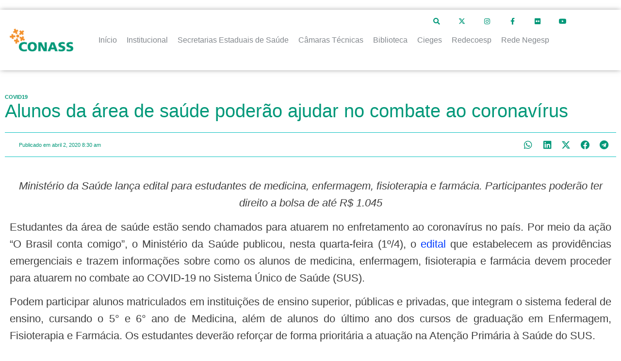

--- FILE ---
content_type: text/html; charset=UTF-8
request_url: https://www.conass.org.br/alunos-da-area-de-saude-poderao-ajudar-no-combate-ao-coronavirus/
body_size: 51759
content:
<!doctype html>
<html dir="ltr" lang="pt-BR" prefix="og: https://ogp.me/ns#">
<head>
	<meta charset="UTF-8">
	<meta name="viewport" content="width=device-width, initial-scale=1">
	<link rel="profile" href="https://gmpg.org/xfn/11">
	<title>Alunos da área de saúde poderão ajudar no combate ao coronavírus</title>
	<style>img:is([sizes="auto" i], [sizes^="auto," i]) { contain-intrinsic-size: 3000px 1500px }</style>
	
		<!-- All in One SEO 4.8.1.1 - aioseo.com -->
	<meta name="description" content="Ministério da Saúde lança edital para estudantes de medicina, enfermagem, fisioterapia e farmácia. Participantes poderão ter direito a bolsa de até R$ 1.045 Estudantes da área de saúde estão sendo chamados para atuarem no enfretamento ao coronavírus no país. Por meio da ação “O Brasil conta comigo”, o Ministério da Saúde publicou, nesta quarta-feira (1º/4)," />
	<meta name="robots" content="max-image-preview:large" />
	<meta name="author" content="tatiana.rosa"/>
	<meta name="google-site-verification" content="vLQ2unmiYtYWP3TU3XULrlBs85k7f5jsL0fB9-taVHQ" />
	<link rel="canonical" href="https://www.conass.org.br/alunos-da-area-de-saude-poderao-ajudar-no-combate-ao-coronavirus/" />
	<meta name="generator" content="All in One SEO (AIOSEO) 4.8.1.1" />
		<meta property="og:locale" content="pt_BR" />
		<meta property="og:site_name" content="Conselho Nacional de Secretários de Saúde | Conass | Ministério da Saúde lança edital para estudantes de medicina, enfermagem, fisioterapia e farmácia. Participantes poderão ter direito a bolsa de até R$ 1.045 Estudantes da área de saúde estão sendo chamados para atuarem no enfretamento ao coronavírus no país. Por meio da ação “O Brasil conta comigo”, o Ministério da Saúde publicou, nesta quarta-feira (1º/4)," />
		<meta property="og:type" content="article" />
		<meta property="og:title" content="Alunos da área de saúde poderão ajudar no combate ao coronavírus" />
		<meta property="og:description" content="Ministério da Saúde lança edital para estudantes de medicina, enfermagem, fisioterapia e farmácia. Participantes poderão ter direito a bolsa de até R$ 1.045 Estudantes da área de saúde estão sendo chamados para atuarem no enfretamento ao coronavírus no país. Por meio da ação “O Brasil conta comigo”, o Ministério da Saúde publicou, nesta quarta-feira (1º/4)," />
		<meta property="og:url" content="https://www.conass.org.br/alunos-da-area-de-saude-poderao-ajudar-no-combate-ao-coronavirus/" />
		<meta property="og:image" content="https://www.conass.org.br/wp-content/uploads/2020/04/Os-ministros-da-Saude-Luiz-Henrique-Mandetta.jpg" />
		<meta property="og:image:secure_url" content="https://www.conass.org.br/wp-content/uploads/2020/04/Os-ministros-da-Saude-Luiz-Henrique-Mandetta.jpg" />
		<meta property="og:image:width" content="1086" />
		<meta property="og:image:height" content="652" />
		<meta property="article:section" content="Covid19" />
		<meta property="article:published_time" content="2020-04-02T11:30:15+00:00" />
		<meta property="article:modified_time" content="2020-04-02T11:30:15+00:00" />
		<meta property="article:publisher" content="https://www.facebook.com/conassoficial" />
		<meta name="twitter:card" content="summary_large_image" />
		<meta name="twitter:site" content="@conassoficial" />
		<meta name="twitter:title" content="Alunos da área de saúde poderão ajudar no combate ao coronavírus" />
		<meta name="twitter:description" content="Ministério da Saúde lança edital para estudantes de medicina, enfermagem, fisioterapia e farmácia. Participantes poderão ter direito a bolsa de até R$ 1.045 Estudantes da área de saúde estão sendo chamados para atuarem no enfretamento ao coronavírus no país. Por meio da ação “O Brasil conta comigo”, o Ministério da Saúde publicou, nesta quarta-feira (1º/4)," />
		<meta name="twitter:creator" content="@conassoficial" />
		<meta name="twitter:image" content="https://www.conass.org.br/wp-content/uploads/2020/04/Os-ministros-da-Saude-Luiz-Henrique-Mandetta.jpg" />
		<script type="application/ld+json" class="aioseo-schema">
			{"@context":"https:\/\/schema.org","@graph":[{"@type":"BreadcrumbList","@id":"https:\/\/www.conass.org.br\/alunos-da-area-de-saude-poderao-ajudar-no-combate-ao-coronavirus\/#breadcrumblist","itemListElement":[{"@type":"ListItem","@id":"https:\/\/www.conass.org.br\/#listItem","position":1,"name":"Home","item":"https:\/\/www.conass.org.br\/","nextItem":{"@type":"ListItem","@id":"https:\/\/www.conass.org.br\/alunos-da-area-de-saude-poderao-ajudar-no-combate-ao-coronavirus\/#listItem","name":"Alunos da \u00e1rea de sa\u00fade poder\u00e3o ajudar no combate ao coronav\u00edrus"}},{"@type":"ListItem","@id":"https:\/\/www.conass.org.br\/alunos-da-area-de-saude-poderao-ajudar-no-combate-ao-coronavirus\/#listItem","position":2,"name":"Alunos da \u00e1rea de sa\u00fade poder\u00e3o ajudar no combate ao coronav\u00edrus","previousItem":{"@type":"ListItem","@id":"https:\/\/www.conass.org.br\/#listItem","name":"Home"}}]},{"@type":"NewsArticle","@id":"https:\/\/www.conass.org.br\/alunos-da-area-de-saude-poderao-ajudar-no-combate-ao-coronavirus\/#newsarticle","name":"Alunos da \u00e1rea de sa\u00fade poder\u00e3o ajudar no combate ao coronav\u00edrus","headline":"Alunos da \u00e1rea de sa\u00fade poder\u00e3o ajudar no combate ao coronav\u00edrus","author":{"@id":"https:\/\/www.conass.org.br\/author\/tatiana-rosa\/#author"},"publisher":{"@id":"https:\/\/www.conass.org.br\/#organization"},"image":{"@type":"ImageObject","url":"https:\/\/www.conass.org.br\/wp-content\/uploads\/2020\/04\/Os-ministros-da-Saude-Luiz-Henrique-Mandetta.jpg","width":1086,"height":652,"caption":"Foto: Marcello Casal Jr\/Ag\u00eancia Brasil"},"datePublished":"2020-04-02T08:30:15-03:00","dateModified":"2020-04-02T08:30:15-03:00","inLanguage":"pt-BR","mainEntityOfPage":{"@id":"https:\/\/www.conass.org.br\/alunos-da-area-de-saude-poderao-ajudar-no-combate-ao-coronavirus\/#webpage"},"isPartOf":{"@id":"https:\/\/www.conass.org.br\/alunos-da-area-de-saude-poderao-ajudar-no-combate-ao-coronavirus\/#webpage"},"articleSection":"Covid19, Minist\u00e9rio da Sa\u00fade, Not\u00edcias","dateline":"Published on abril 2, 2020."},{"@type":"Organization","@id":"https:\/\/www.conass.org.br\/#organization","name":"Conselho Nacional de Secret\u00e1rios de Sa\u00fade | Conass","description":"Conass promover a articula\u00e7\u00e3o e a representa\u00e7\u00e3o pol\u00edtica da gest\u00e3o estadual do SUS, proporcionando apoio t\u00e9cnico \u00e0s Secretarias Estaduais de Sa\u00fade, coletiva e individualmente, de acordo com as suas necessidades, por meio da dissemina\u00e7\u00e3o de informa\u00e7\u00f5es, produ\u00e7\u00e3o e difus\u00e3o de conhecimento, inova\u00e7\u00e3o e incentivo \u00e0 troca de experi\u00eancias e de boas pr\u00e1ticas.","url":"https:\/\/www.conass.org.br\/","email":"conass@conass.org.br","telephone":"+556132223000","logo":{"@type":"ImageObject","url":"https:\/\/www.conass.org.br\/wp-content\/uploads\/2019\/12\/logodoc.png","@id":"https:\/\/www.conass.org.br\/alunos-da-area-de-saude-poderao-ajudar-no-combate-ao-coronavirus\/#organizationLogo","width":238,"height":76},"image":{"@id":"https:\/\/www.conass.org.br\/alunos-da-area-de-saude-poderao-ajudar-no-combate-ao-coronavirus\/#organizationLogo"},"sameAs":["https:\/\/www.facebook.com\/conassoficial","https:\/\/twitter.com\/conassoficial","https:\/\/www.instagram.com\/conassoficial\/","https:\/\/www.youtube.com\/conassoficial"]},{"@type":"Person","@id":"https:\/\/www.conass.org.br\/author\/tatiana-rosa\/#author","url":"https:\/\/www.conass.org.br\/author\/tatiana-rosa\/","name":"tatiana.rosa","image":{"@type":"ImageObject","@id":"https:\/\/www.conass.org.br\/alunos-da-area-de-saude-poderao-ajudar-no-combate-ao-coronavirus\/#authorImage","url":"https:\/\/secure.gravatar.com\/avatar\/3052ab8eb7ba882248ccb058b0754103905a0c57ac76124ce6543d90e585d1a4?s=96&d=mm&r=g","width":96,"height":96,"caption":"tatiana.rosa"}},{"@type":"WebPage","@id":"https:\/\/www.conass.org.br\/alunos-da-area-de-saude-poderao-ajudar-no-combate-ao-coronavirus\/#webpage","url":"https:\/\/www.conass.org.br\/alunos-da-area-de-saude-poderao-ajudar-no-combate-ao-coronavirus\/","name":"Alunos da \u00e1rea de sa\u00fade poder\u00e3o ajudar no combate ao coronav\u00edrus","description":"Minist\u00e9rio da Sa\u00fade lan\u00e7a edital para estudantes de medicina, enfermagem, fisioterapia e farm\u00e1cia. Participantes poder\u00e3o ter direito a bolsa de at\u00e9 R$ 1.045 Estudantes da \u00e1rea de sa\u00fade est\u00e3o sendo chamados para atuarem no enfretamento ao coronav\u00edrus no pa\u00eds. Por meio da a\u00e7\u00e3o \u201cO Brasil conta comigo\u201d, o Minist\u00e9rio da Sa\u00fade publicou, nesta quarta-feira (1\u00ba\/4),","inLanguage":"pt-BR","isPartOf":{"@id":"https:\/\/www.conass.org.br\/#website"},"breadcrumb":{"@id":"https:\/\/www.conass.org.br\/alunos-da-area-de-saude-poderao-ajudar-no-combate-ao-coronavirus\/#breadcrumblist"},"author":{"@id":"https:\/\/www.conass.org.br\/author\/tatiana-rosa\/#author"},"creator":{"@id":"https:\/\/www.conass.org.br\/author\/tatiana-rosa\/#author"},"image":{"@type":"ImageObject","url":"https:\/\/www.conass.org.br\/wp-content\/uploads\/2020\/04\/Os-ministros-da-Saude-Luiz-Henrique-Mandetta.jpg","@id":"https:\/\/www.conass.org.br\/alunos-da-area-de-saude-poderao-ajudar-no-combate-ao-coronavirus\/#mainImage","width":1086,"height":652,"caption":"Foto: Marcello Casal Jr\/Ag\u00eancia Brasil"},"primaryImageOfPage":{"@id":"https:\/\/www.conass.org.br\/alunos-da-area-de-saude-poderao-ajudar-no-combate-ao-coronavirus\/#mainImage"},"datePublished":"2020-04-02T08:30:15-03:00","dateModified":"2020-04-02T08:30:15-03:00"},{"@type":"WebSite","@id":"https:\/\/www.conass.org.br\/#website","url":"https:\/\/www.conass.org.br\/","name":"Conselho Nacional de Secret\u00e1rios de Sa\u00fade | Conass","alternateName":"Conselho Nacional de Secret\u00e1rios de Sa\u00fade | Conass","description":"Conass promover a articula\u00e7\u00e3o e a representa\u00e7\u00e3o pol\u00edtica da gest\u00e3o estadual do SUS, proporcionando apoio t\u00e9cnico \u00e0s Secretarias Estaduais de Sa\u00fade, coletiva e individualmente, de acordo com as suas necessidades, por meio da dissemina\u00e7\u00e3o de informa\u00e7\u00f5es, produ\u00e7\u00e3o e difus\u00e3o de conhecimento, inova\u00e7\u00e3o e incentivo \u00e0 troca de experi\u00eancias e de boas pr\u00e1ticas.","inLanguage":"pt-BR","publisher":{"@id":"https:\/\/www.conass.org.br\/#organization"}}]}
		</script>
		<!-- All in One SEO -->

<link rel="alternate" type="application/rss+xml" title="Feed para Conselho Nacional de Secretários de Saúde | Conass &raquo;" href="https://www.conass.org.br/feed/" />
		<!-- This site uses the Google Analytics by ExactMetrics plugin v8.1.0 - Using Analytics tracking - https://www.exactmetrics.com/ -->
							<script src="//www.googletagmanager.com/gtag/js?id=G-N1QL3ZWLDR"  data-cfasync="false" data-wpfc-render="false" async></script>
			<script data-cfasync="false" data-wpfc-render="false">
				var em_version = '8.1.0';
				var em_track_user = true;
				var em_no_track_reason = '';
								var ExactMetricsDefaultLocations = {"page_location":"https:\/\/www.conass.org.br\/alunos-da-area-de-saude-poderao-ajudar-no-combate-ao-coronavirus\/"};
				if ( typeof ExactMetricsPrivacyGuardFilter === 'function' ) {
					var ExactMetricsLocations = (typeof ExactMetricsExcludeQuery === 'object') ? ExactMetricsPrivacyGuardFilter( ExactMetricsExcludeQuery ) : ExactMetricsPrivacyGuardFilter( ExactMetricsDefaultLocations );
				} else {
					var ExactMetricsLocations = (typeof ExactMetricsExcludeQuery === 'object') ? ExactMetricsExcludeQuery : ExactMetricsDefaultLocations;
				}

								var disableStrs = [
										'ga-disable-G-N1QL3ZWLDR',
									];

				/* Function to detect opted out users */
				function __gtagTrackerIsOptedOut() {
					for (var index = 0; index < disableStrs.length; index++) {
						if (document.cookie.indexOf(disableStrs[index] + '=true') > -1) {
							return true;
						}
					}

					return false;
				}

				/* Disable tracking if the opt-out cookie exists. */
				if (__gtagTrackerIsOptedOut()) {
					for (var index = 0; index < disableStrs.length; index++) {
						window[disableStrs[index]] = true;
					}
				}

				/* Opt-out function */
				function __gtagTrackerOptout() {
					for (var index = 0; index < disableStrs.length; index++) {
						document.cookie = disableStrs[index] + '=true; expires=Thu, 31 Dec 2099 23:59:59 UTC; path=/';
						window[disableStrs[index]] = true;
					}
				}

				if ('undefined' === typeof gaOptout) {
					function gaOptout() {
						__gtagTrackerOptout();
					}
				}
								window.dataLayer = window.dataLayer || [];

				window.ExactMetricsDualTracker = {
					helpers: {},
					trackers: {},
				};
				if (em_track_user) {
					function __gtagDataLayer() {
						dataLayer.push(arguments);
					}

					function __gtagTracker(type, name, parameters) {
						if (!parameters) {
							parameters = {};
						}

						if (parameters.send_to) {
							__gtagDataLayer.apply(null, arguments);
							return;
						}

						if (type === 'event') {
														parameters.send_to = exactmetrics_frontend.v4_id;
							var hookName = name;
							if (typeof parameters['event_category'] !== 'undefined') {
								hookName = parameters['event_category'] + ':' + name;
							}

							if (typeof ExactMetricsDualTracker.trackers[hookName] !== 'undefined') {
								ExactMetricsDualTracker.trackers[hookName](parameters);
							} else {
								__gtagDataLayer('event', name, parameters);
							}
							
						} else {
							__gtagDataLayer.apply(null, arguments);
						}
					}

					__gtagTracker('js', new Date());
					__gtagTracker('set', {
						'developer_id.dNDMyYj': true,
											});
					if ( ExactMetricsLocations.page_location ) {
						__gtagTracker('set', ExactMetricsLocations);
					}
										__gtagTracker('config', 'G-N1QL3ZWLDR', {"forceSSL":"true"} );
															window.gtag = __gtagTracker;										(function () {
						/* https://developers.google.com/analytics/devguides/collection/analyticsjs/ */
						/* ga and __gaTracker compatibility shim. */
						var noopfn = function () {
							return null;
						};
						var newtracker = function () {
							return new Tracker();
						};
						var Tracker = function () {
							return null;
						};
						var p = Tracker.prototype;
						p.get = noopfn;
						p.set = noopfn;
						p.send = function () {
							var args = Array.prototype.slice.call(arguments);
							args.unshift('send');
							__gaTracker.apply(null, args);
						};
						var __gaTracker = function () {
							var len = arguments.length;
							if (len === 0) {
								return;
							}
							var f = arguments[len - 1];
							if (typeof f !== 'object' || f === null || typeof f.hitCallback !== 'function') {
								if ('send' === arguments[0]) {
									var hitConverted, hitObject = false, action;
									if ('event' === arguments[1]) {
										if ('undefined' !== typeof arguments[3]) {
											hitObject = {
												'eventAction': arguments[3],
												'eventCategory': arguments[2],
												'eventLabel': arguments[4],
												'value': arguments[5] ? arguments[5] : 1,
											}
										}
									}
									if ('pageview' === arguments[1]) {
										if ('undefined' !== typeof arguments[2]) {
											hitObject = {
												'eventAction': 'page_view',
												'page_path': arguments[2],
											}
										}
									}
									if (typeof arguments[2] === 'object') {
										hitObject = arguments[2];
									}
									if (typeof arguments[5] === 'object') {
										Object.assign(hitObject, arguments[5]);
									}
									if ('undefined' !== typeof arguments[1].hitType) {
										hitObject = arguments[1];
										if ('pageview' === hitObject.hitType) {
											hitObject.eventAction = 'page_view';
										}
									}
									if (hitObject) {
										action = 'timing' === arguments[1].hitType ? 'timing_complete' : hitObject.eventAction;
										hitConverted = mapArgs(hitObject);
										__gtagTracker('event', action, hitConverted);
									}
								}
								return;
							}

							function mapArgs(args) {
								var arg, hit = {};
								var gaMap = {
									'eventCategory': 'event_category',
									'eventAction': 'event_action',
									'eventLabel': 'event_label',
									'eventValue': 'event_value',
									'nonInteraction': 'non_interaction',
									'timingCategory': 'event_category',
									'timingVar': 'name',
									'timingValue': 'value',
									'timingLabel': 'event_label',
									'page': 'page_path',
									'location': 'page_location',
									'title': 'page_title',
									'referrer' : 'page_referrer',
								};
								for (arg in args) {
																		if (!(!args.hasOwnProperty(arg) || !gaMap.hasOwnProperty(arg))) {
										hit[gaMap[arg]] = args[arg];
									} else {
										hit[arg] = args[arg];
									}
								}
								return hit;
							}

							try {
								f.hitCallback();
							} catch (ex) {
							}
						};
						__gaTracker.create = newtracker;
						__gaTracker.getByName = newtracker;
						__gaTracker.getAll = function () {
							return [];
						};
						__gaTracker.remove = noopfn;
						__gaTracker.loaded = true;
						window['__gaTracker'] = __gaTracker;
					})();
									} else {
										console.log("");
					(function () {
						function __gtagTracker() {
							return null;
						}

						window['__gtagTracker'] = __gtagTracker;
						window['gtag'] = __gtagTracker;
					})();
									}
			</script>
				<!-- / Google Analytics by ExactMetrics -->
		<script>
window._wpemojiSettings = {"baseUrl":"https:\/\/s.w.org\/images\/core\/emoji\/15.1.0\/72x72\/","ext":".png","svgUrl":"https:\/\/s.w.org\/images\/core\/emoji\/15.1.0\/svg\/","svgExt":".svg","source":{"concatemoji":"https:\/\/www.conass.org.br\/wp-includes\/js\/wp-emoji-release.min.js?ver=004a8891558b01e6a0601ca9a0428eb1"}};
/*! This file is auto-generated */
!function(i,n){var o,s,e;function c(e){try{var t={supportTests:e,timestamp:(new Date).valueOf()};sessionStorage.setItem(o,JSON.stringify(t))}catch(e){}}function p(e,t,n){e.clearRect(0,0,e.canvas.width,e.canvas.height),e.fillText(t,0,0);var t=new Uint32Array(e.getImageData(0,0,e.canvas.width,e.canvas.height).data),r=(e.clearRect(0,0,e.canvas.width,e.canvas.height),e.fillText(n,0,0),new Uint32Array(e.getImageData(0,0,e.canvas.width,e.canvas.height).data));return t.every(function(e,t){return e===r[t]})}function u(e,t,n){switch(t){case"flag":return n(e,"\ud83c\udff3\ufe0f\u200d\u26a7\ufe0f","\ud83c\udff3\ufe0f\u200b\u26a7\ufe0f")?!1:!n(e,"\ud83c\uddfa\ud83c\uddf3","\ud83c\uddfa\u200b\ud83c\uddf3")&&!n(e,"\ud83c\udff4\udb40\udc67\udb40\udc62\udb40\udc65\udb40\udc6e\udb40\udc67\udb40\udc7f","\ud83c\udff4\u200b\udb40\udc67\u200b\udb40\udc62\u200b\udb40\udc65\u200b\udb40\udc6e\u200b\udb40\udc67\u200b\udb40\udc7f");case"emoji":return!n(e,"\ud83d\udc26\u200d\ud83d\udd25","\ud83d\udc26\u200b\ud83d\udd25")}return!1}function f(e,t,n){var r="undefined"!=typeof WorkerGlobalScope&&self instanceof WorkerGlobalScope?new OffscreenCanvas(300,150):i.createElement("canvas"),a=r.getContext("2d",{willReadFrequently:!0}),o=(a.textBaseline="top",a.font="600 32px Arial",{});return e.forEach(function(e){o[e]=t(a,e,n)}),o}function t(e){var t=i.createElement("script");t.src=e,t.defer=!0,i.head.appendChild(t)}"undefined"!=typeof Promise&&(o="wpEmojiSettingsSupports",s=["flag","emoji"],n.supports={everything:!0,everythingExceptFlag:!0},e=new Promise(function(e){i.addEventListener("DOMContentLoaded",e,{once:!0})}),new Promise(function(t){var n=function(){try{var e=JSON.parse(sessionStorage.getItem(o));if("object"==typeof e&&"number"==typeof e.timestamp&&(new Date).valueOf()<e.timestamp+604800&&"object"==typeof e.supportTests)return e.supportTests}catch(e){}return null}();if(!n){if("undefined"!=typeof Worker&&"undefined"!=typeof OffscreenCanvas&&"undefined"!=typeof URL&&URL.createObjectURL&&"undefined"!=typeof Blob)try{var e="postMessage("+f.toString()+"("+[JSON.stringify(s),u.toString(),p.toString()].join(",")+"));",r=new Blob([e],{type:"text/javascript"}),a=new Worker(URL.createObjectURL(r),{name:"wpTestEmojiSupports"});return void(a.onmessage=function(e){c(n=e.data),a.terminate(),t(n)})}catch(e){}c(n=f(s,u,p))}t(n)}).then(function(e){for(var t in e)n.supports[t]=e[t],n.supports.everything=n.supports.everything&&n.supports[t],"flag"!==t&&(n.supports.everythingExceptFlag=n.supports.everythingExceptFlag&&n.supports[t]);n.supports.everythingExceptFlag=n.supports.everythingExceptFlag&&!n.supports.flag,n.DOMReady=!1,n.readyCallback=function(){n.DOMReady=!0}}).then(function(){return e}).then(function(){var e;n.supports.everything||(n.readyCallback(),(e=n.source||{}).concatemoji?t(e.concatemoji):e.wpemoji&&e.twemoji&&(t(e.twemoji),t(e.wpemoji)))}))}((window,document),window._wpemojiSettings);
</script>
<link rel='stylesheet' id='formidable-css' href='https://www.conass.org.br/wp-content/plugins/formidable/css/formidableforms.css?ver=1071324' media='all' />
<link rel='stylesheet' id='hello-elementor-theme-style-css' href='https://www.conass.org.br/wp-content/themes/hello-elementor/theme.min.css?ver=3.3.0' media='all' />
<link rel='stylesheet' id='jet-menu-hello-css' href='https://www.conass.org.br/wp-content/plugins/jet-menu/integration/themes/hello-elementor/assets/css/style.css?ver=2.4.3' media='all' />
<link rel='stylesheet' id='jet-menu-hfe-css' href='https://www.conass.org.br/wp-content/plugins/jet-menu/integration/plugins/header-footer-elementor/assets/css/style.css?ver=2.4.3' media='all' />
<link rel='stylesheet' id='hfe-widgets-style-css' href='https://www.conass.org.br/wp-content/plugins/header-footer-elementor/inc/widgets-css/frontend.css?ver=1.6.36' media='all' />
<style id='wp-emoji-styles-inline-css'>

	img.wp-smiley, img.emoji {
		display: inline !important;
		border: none !important;
		box-shadow: none !important;
		height: 1em !important;
		width: 1em !important;
		margin: 0 0.07em !important;
		vertical-align: -0.1em !important;
		background: none !important;
		padding: 0 !important;
	}
</style>
<link rel='stylesheet' id='wp-block-library-css' href='https://www.conass.org.br/wp-includes/css/dist/block-library/style.min.css?ver=004a8891558b01e6a0601ca9a0428eb1' media='all' />
<link rel='stylesheet' id='jet-engine-frontend-css' href='https://www.conass.org.br/wp-content/plugins/jet-engine/assets/css/frontend.css?ver=3.5.4' media='all' />
<style id='global-styles-inline-css'>
:root{--wp--preset--aspect-ratio--square: 1;--wp--preset--aspect-ratio--4-3: 4/3;--wp--preset--aspect-ratio--3-4: 3/4;--wp--preset--aspect-ratio--3-2: 3/2;--wp--preset--aspect-ratio--2-3: 2/3;--wp--preset--aspect-ratio--16-9: 16/9;--wp--preset--aspect-ratio--9-16: 9/16;--wp--preset--color--black: #000000;--wp--preset--color--cyan-bluish-gray: #abb8c3;--wp--preset--color--white: #ffffff;--wp--preset--color--pale-pink: #f78da7;--wp--preset--color--vivid-red: #cf2e2e;--wp--preset--color--luminous-vivid-orange: #ff6900;--wp--preset--color--luminous-vivid-amber: #fcb900;--wp--preset--color--light-green-cyan: #7bdcb5;--wp--preset--color--vivid-green-cyan: #00d084;--wp--preset--color--pale-cyan-blue: #8ed1fc;--wp--preset--color--vivid-cyan-blue: #0693e3;--wp--preset--color--vivid-purple: #9b51e0;--wp--preset--gradient--vivid-cyan-blue-to-vivid-purple: linear-gradient(135deg,rgba(6,147,227,1) 0%,rgb(155,81,224) 100%);--wp--preset--gradient--light-green-cyan-to-vivid-green-cyan: linear-gradient(135deg,rgb(122,220,180) 0%,rgb(0,208,130) 100%);--wp--preset--gradient--luminous-vivid-amber-to-luminous-vivid-orange: linear-gradient(135deg,rgba(252,185,0,1) 0%,rgba(255,105,0,1) 100%);--wp--preset--gradient--luminous-vivid-orange-to-vivid-red: linear-gradient(135deg,rgba(255,105,0,1) 0%,rgb(207,46,46) 100%);--wp--preset--gradient--very-light-gray-to-cyan-bluish-gray: linear-gradient(135deg,rgb(238,238,238) 0%,rgb(169,184,195) 100%);--wp--preset--gradient--cool-to-warm-spectrum: linear-gradient(135deg,rgb(74,234,220) 0%,rgb(151,120,209) 20%,rgb(207,42,186) 40%,rgb(238,44,130) 60%,rgb(251,105,98) 80%,rgb(254,248,76) 100%);--wp--preset--gradient--blush-light-purple: linear-gradient(135deg,rgb(255,206,236) 0%,rgb(152,150,240) 100%);--wp--preset--gradient--blush-bordeaux: linear-gradient(135deg,rgb(254,205,165) 0%,rgb(254,45,45) 50%,rgb(107,0,62) 100%);--wp--preset--gradient--luminous-dusk: linear-gradient(135deg,rgb(255,203,112) 0%,rgb(199,81,192) 50%,rgb(65,88,208) 100%);--wp--preset--gradient--pale-ocean: linear-gradient(135deg,rgb(255,245,203) 0%,rgb(182,227,212) 50%,rgb(51,167,181) 100%);--wp--preset--gradient--electric-grass: linear-gradient(135deg,rgb(202,248,128) 0%,rgb(113,206,126) 100%);--wp--preset--gradient--midnight: linear-gradient(135deg,rgb(2,3,129) 0%,rgb(40,116,252) 100%);--wp--preset--font-size--small: 13px;--wp--preset--font-size--medium: 20px;--wp--preset--font-size--large: 36px;--wp--preset--font-size--x-large: 42px;--wp--preset--spacing--20: 0.44rem;--wp--preset--spacing--30: 0.67rem;--wp--preset--spacing--40: 1rem;--wp--preset--spacing--50: 1.5rem;--wp--preset--spacing--60: 2.25rem;--wp--preset--spacing--70: 3.38rem;--wp--preset--spacing--80: 5.06rem;--wp--preset--shadow--natural: 6px 6px 9px rgba(0, 0, 0, 0.2);--wp--preset--shadow--deep: 12px 12px 50px rgba(0, 0, 0, 0.4);--wp--preset--shadow--sharp: 6px 6px 0px rgba(0, 0, 0, 0.2);--wp--preset--shadow--outlined: 6px 6px 0px -3px rgba(255, 255, 255, 1), 6px 6px rgba(0, 0, 0, 1);--wp--preset--shadow--crisp: 6px 6px 0px rgba(0, 0, 0, 1);}:root { --wp--style--global--content-size: 800px;--wp--style--global--wide-size: 1200px; }:where(body) { margin: 0; }.wp-site-blocks > .alignleft { float: left; margin-right: 2em; }.wp-site-blocks > .alignright { float: right; margin-left: 2em; }.wp-site-blocks > .aligncenter { justify-content: center; margin-left: auto; margin-right: auto; }:where(.wp-site-blocks) > * { margin-block-start: 24px; margin-block-end: 0; }:where(.wp-site-blocks) > :first-child { margin-block-start: 0; }:where(.wp-site-blocks) > :last-child { margin-block-end: 0; }:root { --wp--style--block-gap: 24px; }:root :where(.is-layout-flow) > :first-child{margin-block-start: 0;}:root :where(.is-layout-flow) > :last-child{margin-block-end: 0;}:root :where(.is-layout-flow) > *{margin-block-start: 24px;margin-block-end: 0;}:root :where(.is-layout-constrained) > :first-child{margin-block-start: 0;}:root :where(.is-layout-constrained) > :last-child{margin-block-end: 0;}:root :where(.is-layout-constrained) > *{margin-block-start: 24px;margin-block-end: 0;}:root :where(.is-layout-flex){gap: 24px;}:root :where(.is-layout-grid){gap: 24px;}.is-layout-flow > .alignleft{float: left;margin-inline-start: 0;margin-inline-end: 2em;}.is-layout-flow > .alignright{float: right;margin-inline-start: 2em;margin-inline-end: 0;}.is-layout-flow > .aligncenter{margin-left: auto !important;margin-right: auto !important;}.is-layout-constrained > .alignleft{float: left;margin-inline-start: 0;margin-inline-end: 2em;}.is-layout-constrained > .alignright{float: right;margin-inline-start: 2em;margin-inline-end: 0;}.is-layout-constrained > .aligncenter{margin-left: auto !important;margin-right: auto !important;}.is-layout-constrained > :where(:not(.alignleft):not(.alignright):not(.alignfull)){max-width: var(--wp--style--global--content-size);margin-left: auto !important;margin-right: auto !important;}.is-layout-constrained > .alignwide{max-width: var(--wp--style--global--wide-size);}body .is-layout-flex{display: flex;}.is-layout-flex{flex-wrap: wrap;align-items: center;}.is-layout-flex > :is(*, div){margin: 0;}body .is-layout-grid{display: grid;}.is-layout-grid > :is(*, div){margin: 0;}body{padding-top: 0px;padding-right: 0px;padding-bottom: 0px;padding-left: 0px;}a:where(:not(.wp-element-button)){text-decoration: underline;}:root :where(.wp-element-button, .wp-block-button__link){background-color: #32373c;border-width: 0;color: #fff;font-family: inherit;font-size: inherit;line-height: inherit;padding: calc(0.667em + 2px) calc(1.333em + 2px);text-decoration: none;}.has-black-color{color: var(--wp--preset--color--black) !important;}.has-cyan-bluish-gray-color{color: var(--wp--preset--color--cyan-bluish-gray) !important;}.has-white-color{color: var(--wp--preset--color--white) !important;}.has-pale-pink-color{color: var(--wp--preset--color--pale-pink) !important;}.has-vivid-red-color{color: var(--wp--preset--color--vivid-red) !important;}.has-luminous-vivid-orange-color{color: var(--wp--preset--color--luminous-vivid-orange) !important;}.has-luminous-vivid-amber-color{color: var(--wp--preset--color--luminous-vivid-amber) !important;}.has-light-green-cyan-color{color: var(--wp--preset--color--light-green-cyan) !important;}.has-vivid-green-cyan-color{color: var(--wp--preset--color--vivid-green-cyan) !important;}.has-pale-cyan-blue-color{color: var(--wp--preset--color--pale-cyan-blue) !important;}.has-vivid-cyan-blue-color{color: var(--wp--preset--color--vivid-cyan-blue) !important;}.has-vivid-purple-color{color: var(--wp--preset--color--vivid-purple) !important;}.has-black-background-color{background-color: var(--wp--preset--color--black) !important;}.has-cyan-bluish-gray-background-color{background-color: var(--wp--preset--color--cyan-bluish-gray) !important;}.has-white-background-color{background-color: var(--wp--preset--color--white) !important;}.has-pale-pink-background-color{background-color: var(--wp--preset--color--pale-pink) !important;}.has-vivid-red-background-color{background-color: var(--wp--preset--color--vivid-red) !important;}.has-luminous-vivid-orange-background-color{background-color: var(--wp--preset--color--luminous-vivid-orange) !important;}.has-luminous-vivid-amber-background-color{background-color: var(--wp--preset--color--luminous-vivid-amber) !important;}.has-light-green-cyan-background-color{background-color: var(--wp--preset--color--light-green-cyan) !important;}.has-vivid-green-cyan-background-color{background-color: var(--wp--preset--color--vivid-green-cyan) !important;}.has-pale-cyan-blue-background-color{background-color: var(--wp--preset--color--pale-cyan-blue) !important;}.has-vivid-cyan-blue-background-color{background-color: var(--wp--preset--color--vivid-cyan-blue) !important;}.has-vivid-purple-background-color{background-color: var(--wp--preset--color--vivid-purple) !important;}.has-black-border-color{border-color: var(--wp--preset--color--black) !important;}.has-cyan-bluish-gray-border-color{border-color: var(--wp--preset--color--cyan-bluish-gray) !important;}.has-white-border-color{border-color: var(--wp--preset--color--white) !important;}.has-pale-pink-border-color{border-color: var(--wp--preset--color--pale-pink) !important;}.has-vivid-red-border-color{border-color: var(--wp--preset--color--vivid-red) !important;}.has-luminous-vivid-orange-border-color{border-color: var(--wp--preset--color--luminous-vivid-orange) !important;}.has-luminous-vivid-amber-border-color{border-color: var(--wp--preset--color--luminous-vivid-amber) !important;}.has-light-green-cyan-border-color{border-color: var(--wp--preset--color--light-green-cyan) !important;}.has-vivid-green-cyan-border-color{border-color: var(--wp--preset--color--vivid-green-cyan) !important;}.has-pale-cyan-blue-border-color{border-color: var(--wp--preset--color--pale-cyan-blue) !important;}.has-vivid-cyan-blue-border-color{border-color: var(--wp--preset--color--vivid-cyan-blue) !important;}.has-vivid-purple-border-color{border-color: var(--wp--preset--color--vivid-purple) !important;}.has-vivid-cyan-blue-to-vivid-purple-gradient-background{background: var(--wp--preset--gradient--vivid-cyan-blue-to-vivid-purple) !important;}.has-light-green-cyan-to-vivid-green-cyan-gradient-background{background: var(--wp--preset--gradient--light-green-cyan-to-vivid-green-cyan) !important;}.has-luminous-vivid-amber-to-luminous-vivid-orange-gradient-background{background: var(--wp--preset--gradient--luminous-vivid-amber-to-luminous-vivid-orange) !important;}.has-luminous-vivid-orange-to-vivid-red-gradient-background{background: var(--wp--preset--gradient--luminous-vivid-orange-to-vivid-red) !important;}.has-very-light-gray-to-cyan-bluish-gray-gradient-background{background: var(--wp--preset--gradient--very-light-gray-to-cyan-bluish-gray) !important;}.has-cool-to-warm-spectrum-gradient-background{background: var(--wp--preset--gradient--cool-to-warm-spectrum) !important;}.has-blush-light-purple-gradient-background{background: var(--wp--preset--gradient--blush-light-purple) !important;}.has-blush-bordeaux-gradient-background{background: var(--wp--preset--gradient--blush-bordeaux) !important;}.has-luminous-dusk-gradient-background{background: var(--wp--preset--gradient--luminous-dusk) !important;}.has-pale-ocean-gradient-background{background: var(--wp--preset--gradient--pale-ocean) !important;}.has-electric-grass-gradient-background{background: var(--wp--preset--gradient--electric-grass) !important;}.has-midnight-gradient-background{background: var(--wp--preset--gradient--midnight) !important;}.has-small-font-size{font-size: var(--wp--preset--font-size--small) !important;}.has-medium-font-size{font-size: var(--wp--preset--font-size--medium) !important;}.has-large-font-size{font-size: var(--wp--preset--font-size--large) !important;}.has-x-large-font-size{font-size: var(--wp--preset--font-size--x-large) !important;}
:root :where(.wp-block-pullquote){font-size: 1.5em;line-height: 1.6;}
</style>
<link rel='stylesheet' id='cookie-law-info-css' href='https://www.conass.org.br/wp-content/plugins/cookie-law-info/legacy/public/css/cookie-law-info-public.css?ver=3.2.6' media='all' />
<link rel='stylesheet' id='cookie-law-info-gdpr-css' href='https://www.conass.org.br/wp-content/plugins/cookie-law-info/legacy/public/css/cookie-law-info-gdpr.css?ver=3.2.6' media='all' />
<link rel='stylesheet' id='embedpress-style-css' href='https://www.conass.org.br/wp-content/plugins/embedpress/assets/css/embedpress.css?ver=4.2.6' media='all' />
<link rel='stylesheet' id='mc4wp-form-themes-css' href='https://www.conass.org.br/wp-content/plugins/mailchimp-for-wp/assets/css/form-themes.css?ver=4.9.17' media='all' />
<link rel='stylesheet' id='hfe-style-css' href='https://www.conass.org.br/wp-content/plugins/header-footer-elementor/assets/css/header-footer-elementor.css?ver=1.6.36' media='all' />
<link rel='stylesheet' id='jet-elements-css' href='https://www.conass.org.br/wp-content/plugins/jet-elements/assets/css/jet-elements.css?ver=2.6.15' media='all' />
<link rel='stylesheet' id='jet-elements-skin-css' href='https://www.conass.org.br/wp-content/plugins/jet-elements/assets/css/jet-elements-skin.css?ver=2.6.15' media='all' />
<link rel='stylesheet' id='elementor-icons-css' href='https://www.conass.org.br/wp-content/plugins/elementor/assets/lib/eicons/css/elementor-icons.min.css?ver=5.31.0' media='all' />
<link rel='stylesheet' id='elementor-frontend-css' href='https://www.conass.org.br/wp-content/plugins/elementor/assets/css/frontend.min.css?ver=3.24.5' media='all' />
<style id='elementor-frontend-inline-css'>
.elementor-kit-38447{--e-global-color-primary:#019879;--e-global-color-secondary:#3F3F3F;--e-global-color-text:#3F3F3F;--e-global-color-accent:#F3912D;--e-global-color-73f7716b:#4054B2;--e-global-color-1c3e61e7:#23A455;--e-global-color-167efe5c:#000;--e-global-color-5e135268:#FFF;--e-global-color-5056bcc:#03B88B;--e-global-color-b05468e:#04C894;--e-global-color-18c3b33:#03BA93;--e-global-color-dcd53f7:#02AC91;--e-global-color-99e371a:#19B49B;--e-global-color-be6f4f6:#E6B540;--e-global-color-9ed374e:#F0AB43;--e-global-color-c8d6aee:#C4620C;--e-global-color-1f3b6dd:#B83F00;--e-global-color-852e23b:#F27405;--e-global-color-8d10b2b:#82878C;--e-global-color-9f3618e:#004FF3;--e-global-typography-primary-font-family:"Rawline";--e-global-typography-primary-font-weight:600;--e-global-typography-secondary-font-family:"Rawline";--e-global-typography-secondary-font-weight:400;--e-global-typography-text-font-family:"Rawline";--e-global-typography-text-font-weight:400;--e-global-typography-accent-font-family:"Rawline";--e-global-typography-accent-font-weight:500;--e-global-typography-8f68ff7-font-family:"Rawline";--e-global-typography-8f68ff7-font-weight:600;color:#3F3F3F;font-family:"Rawline", Sans-serif;}.elementor-kit-38447 a{color:#003BFF;font-family:"Rawline", Sans-serif;font-weight:500;}.elementor-kit-38447 a:hover{color:var( --e-global-color-primary );}.elementor-kit-38447 h1{color:#019879;font-family:"Rawline", Sans-serif;font-size:2.4em;font-weight:500;line-height:3em;}.elementor-kit-38447 h2{color:#019879;font-family:"Rawline", Sans-serif;}.elementor-kit-38447 h3{color:#019879;font-family:"Rawline", Sans-serif;}.elementor-kit-38447 h4{color:#019879;font-family:"Rawline", Sans-serif;}.elementor-kit-38447 h5{color:var( --e-global-color-primary );font-family:"Rawline", Sans-serif;}.elementor-kit-38447 h6{color:var( --e-global-color-primary );font-family:"Rawline", Sans-serif;}.elementor-kit-38447 button,.elementor-kit-38447 input[type="button"],.elementor-kit-38447 input[type="submit"],.elementor-kit-38447 .elementor-button{font-size:0.9em;color:#FFFFFF;background-color:var( --e-global-color-primary );padding:1em 2em 1em 2em;}.elementor-kit-38447 button:hover,.elementor-kit-38447 button:focus,.elementor-kit-38447 input[type="button"]:hover,.elementor-kit-38447 input[type="button"]:focus,.elementor-kit-38447 input[type="submit"]:hover,.elementor-kit-38447 input[type="submit"]:focus,.elementor-kit-38447 .elementor-button:hover,.elementor-kit-38447 .elementor-button:focus{background-color:var( --e-global-color-b05468e );}.elementor-section.elementor-section-boxed > .elementor-container{max-width:1280px;}.e-con{--container-max-width:1280px;}{}h1.entry-title{display:var(--page-title-display);}.elementor-kit-38447 e-page-transition{background-color:#FFBC7D;}@media(max-width:1024px){.elementor-section.elementor-section-boxed > .elementor-container{max-width:1024px;}.e-con{--container-max-width:1024px;}}@media(max-width:767px){.elementor-kit-38447 h1{font-size:1.3em;}.elementor-kit-38447 h2{font-size:1.1em;}.elementor-kit-38447 h3{font-size:1.1em;}.elementor-kit-38447 h5{font-size:1.1em;}.elementor-kit-38447 h6{font-size:1.1em;}.elementor-section.elementor-section-boxed > .elementor-container{max-width:767px;}.e-con{--container-max-width:767px;}}/* Start Custom Fonts CSS */@font-face {
	font-family: 'Rawline';
	font-style: normal;
	font-weight: 100;
	font-display: auto;
	src: url('http://www.conass.org.br/wp-content/uploads/2023/09/rawline-100.ttf') format('truetype');
}
@font-face {
	font-family: 'Rawline';
	font-style: italic;
	font-weight: 100;
	font-display: auto;
	src: url('http://www.conass.org.br/wp-content/uploads/2023/09/rawline-100i.ttf') format('truetype');
}
@font-face {
	font-family: 'Rawline';
	font-style: normal;
	font-weight: 200;
	font-display: auto;
	src: url('http://www.conass.org.br/wp-content/uploads/2023/09/rawline-200.ttf') format('truetype');
}
@font-face {
	font-family: 'Rawline';
	font-style: italic;
	font-weight: 200;
	font-display: auto;
	src: url('http://www.conass.org.br/wp-content/uploads/2023/09/rawline-200i.ttf') format('truetype');
}
@font-face {
	font-family: 'Rawline';
	font-style: normal;
	font-weight: 300;
	font-display: auto;
	src: url('http://www.conass.org.br/wp-content/uploads/2023/09/rawline-300.ttf') format('truetype');
}
@font-face {
	font-family: 'Rawline';
	font-style: italic;
	font-weight: 300;
	font-display: auto;
	src: url('http://www.conass.org.br/wp-content/uploads/2023/09/rawline-300i.ttf') format('truetype');
}
@font-face {
	font-family: 'Rawline';
	font-style: normal;
	font-weight: 400;
	font-display: auto;
	src: url('http://www.conass.org.br/wp-content/uploads/2023/09/rawline-400.ttf') format('truetype');
}
@font-face {
	font-family: 'Rawline';
	font-style: italic;
	font-weight: 400;
	font-display: auto;
	src: url('http://www.conass.org.br/wp-content/uploads/2023/09/rawline-400i.ttf') format('truetype');
}
@font-face {
	font-family: 'Rawline';
	font-style: normal;
	font-weight: 500;
	font-display: auto;
	src: url('http://www.conass.org.br/wp-content/uploads/2023/09/rawline-500.ttf') format('truetype');
}
@font-face {
	font-family: 'Rawline';
	font-style: italic;
	font-weight: 500;
	font-display: auto;
	src: url('http://www.conass.org.br/wp-content/uploads/2023/09/rawline-500i.ttf') format('truetype');
}
@font-face {
	font-family: 'Rawline';
	font-style: normal;
	font-weight: 600;
	font-display: auto;
	src: url('http://www.conass.org.br/wp-content/uploads/2023/09/rawline-600.ttf') format('truetype');
}
@font-face {
	font-family: 'Rawline';
	font-style: italic;
	font-weight: 600;
	font-display: auto;
	src: url('http://www.conass.org.br/wp-content/uploads/2023/09/rawline-600i.ttf') format('truetype');
}
@font-face {
	font-family: 'Rawline';
	font-style: normal;
	font-weight: 700;
	font-display: auto;
	src: url('http://www.conass.org.br/wp-content/uploads/2023/09/rawline-700.ttf') format('truetype');
}
@font-face {
	font-family: 'Rawline';
	font-style: italic;
	font-weight: 700;
	font-display: auto;
	src: url('http://www.conass.org.br/wp-content/uploads/2023/09/rawline-700i.ttf') format('truetype');
}
@font-face {
	font-family: 'Rawline';
	font-style: normal;
	font-weight: 800;
	font-display: auto;
	src: url('http://www.conass.org.br/wp-content/uploads/2023/09/rawline-800.ttf') format('truetype');
}
@font-face {
	font-family: 'Rawline';
	font-style: italic;
	font-weight: 800;
	font-display: auto;
	src: url('http://www.conass.org.br/wp-content/uploads/2023/09/rawline-800i.ttf') format('truetype');
}
@font-face {
	font-family: 'Rawline';
	font-style: normal;
	font-weight: 900;
	font-display: auto;
	src: url('http://www.conass.org.br/wp-content/uploads/2023/09/rawline-900.ttf') format('truetype');
}
@font-face {
	font-family: 'Rawline';
	font-style: italic;
	font-weight: 900;
	font-display: auto;
	src: url('http://www.conass.org.br/wp-content/uploads/2023/09/rawline-900i.ttf') format('truetype');
}
/* End Custom Fonts CSS */
.elementor-widget-heading .elementor-heading-title{color:var( --e-global-color-primary );font-family:var( --e-global-typography-primary-font-family ), Sans-serif;font-weight:var( --e-global-typography-primary-font-weight );}.elementor-widget-image .widget-image-caption{color:var( --e-global-color-text );font-family:var( --e-global-typography-text-font-family ), Sans-serif;font-weight:var( --e-global-typography-text-font-weight );}.elementor-widget-text-editor{color:var( --e-global-color-text );font-family:var( --e-global-typography-text-font-family ), Sans-serif;font-weight:var( --e-global-typography-text-font-weight );}.elementor-widget-text-editor.elementor-drop-cap-view-stacked .elementor-drop-cap{background-color:var( --e-global-color-primary );}.elementor-widget-text-editor.elementor-drop-cap-view-framed .elementor-drop-cap, .elementor-widget-text-editor.elementor-drop-cap-view-default .elementor-drop-cap{color:var( --e-global-color-primary );border-color:var( --e-global-color-primary );}.elementor-widget-button .elementor-button{font-family:var( --e-global-typography-accent-font-family ), Sans-serif;font-weight:var( --e-global-typography-accent-font-weight );background-color:var( --e-global-color-accent );}.elementor-widget-divider{--divider-color:var( --e-global-color-secondary );}.elementor-widget-divider .elementor-divider__text{color:var( --e-global-color-secondary );font-family:var( --e-global-typography-secondary-font-family ), Sans-serif;font-weight:var( --e-global-typography-secondary-font-weight );}.elementor-widget-divider.elementor-view-stacked .elementor-icon{background-color:var( --e-global-color-secondary );}.elementor-widget-divider.elementor-view-framed .elementor-icon, .elementor-widget-divider.elementor-view-default .elementor-icon{color:var( --e-global-color-secondary );border-color:var( --e-global-color-secondary );}.elementor-widget-divider.elementor-view-framed .elementor-icon, .elementor-widget-divider.elementor-view-default .elementor-icon svg{fill:var( --e-global-color-secondary );}.elementor-widget-image-box .elementor-image-box-title{color:var( --e-global-color-primary );font-family:var( --e-global-typography-primary-font-family ), Sans-serif;font-weight:var( --e-global-typography-primary-font-weight );}.elementor-widget-image-box .elementor-image-box-description{color:var( --e-global-color-text );font-family:var( --e-global-typography-text-font-family ), Sans-serif;font-weight:var( --e-global-typography-text-font-weight );}.elementor-widget-icon.elementor-view-stacked .elementor-icon{background-color:var( --e-global-color-primary );}.elementor-widget-icon.elementor-view-framed .elementor-icon, .elementor-widget-icon.elementor-view-default .elementor-icon{color:var( --e-global-color-primary );border-color:var( --e-global-color-primary );}.elementor-widget-icon.elementor-view-framed .elementor-icon, .elementor-widget-icon.elementor-view-default .elementor-icon svg{fill:var( --e-global-color-primary );}.elementor-widget-icon-box.elementor-view-stacked .elementor-icon{background-color:var( --e-global-color-primary );}.elementor-widget-icon-box.elementor-view-framed .elementor-icon, .elementor-widget-icon-box.elementor-view-default .elementor-icon{fill:var( --e-global-color-primary );color:var( --e-global-color-primary );border-color:var( --e-global-color-primary );}.elementor-widget-icon-box .elementor-icon-box-title{color:var( --e-global-color-primary );}.elementor-widget-icon-box .elementor-icon-box-title, .elementor-widget-icon-box .elementor-icon-box-title a{font-family:var( --e-global-typography-primary-font-family ), Sans-serif;font-weight:var( --e-global-typography-primary-font-weight );}.elementor-widget-icon-box .elementor-icon-box-description{color:var( --e-global-color-text );font-family:var( --e-global-typography-text-font-family ), Sans-serif;font-weight:var( --e-global-typography-text-font-weight );}.elementor-widget-star-rating .elementor-star-rating__title{color:var( --e-global-color-text );font-family:var( --e-global-typography-text-font-family ), Sans-serif;font-weight:var( --e-global-typography-text-font-weight );}.elementor-widget-image-gallery .gallery-item .gallery-caption{font-family:var( --e-global-typography-accent-font-family ), Sans-serif;font-weight:var( --e-global-typography-accent-font-weight );}.elementor-widget-icon-list .elementor-icon-list-item:not(:last-child):after{border-color:var( --e-global-color-text );}.elementor-widget-icon-list .elementor-icon-list-icon i{color:var( --e-global-color-primary );}.elementor-widget-icon-list .elementor-icon-list-icon svg{fill:var( --e-global-color-primary );}.elementor-widget-icon-list .elementor-icon-list-item > .elementor-icon-list-text, .elementor-widget-icon-list .elementor-icon-list-item > a{font-family:var( --e-global-typography-text-font-family ), Sans-serif;font-weight:var( --e-global-typography-text-font-weight );}.elementor-widget-icon-list .elementor-icon-list-text{color:var( --e-global-color-secondary );}.elementor-widget-counter .elementor-counter-number-wrapper{color:var( --e-global-color-primary );font-family:var( --e-global-typography-primary-font-family ), Sans-serif;font-weight:var( --e-global-typography-primary-font-weight );}.elementor-widget-counter .elementor-counter-title{color:var( --e-global-color-secondary );font-family:var( --e-global-typography-secondary-font-family ), Sans-serif;font-weight:var( --e-global-typography-secondary-font-weight );}.elementor-widget-progress .elementor-progress-wrapper .elementor-progress-bar{background-color:var( --e-global-color-primary );}.elementor-widget-progress .elementor-title{color:var( --e-global-color-primary );font-family:var( --e-global-typography-text-font-family ), Sans-serif;font-weight:var( --e-global-typography-text-font-weight );}.elementor-widget-testimonial .elementor-testimonial-content{color:var( --e-global-color-text );font-family:var( --e-global-typography-text-font-family ), Sans-serif;font-weight:var( --e-global-typography-text-font-weight );}.elementor-widget-testimonial .elementor-testimonial-name{color:var( --e-global-color-primary );font-family:var( --e-global-typography-primary-font-family ), Sans-serif;font-weight:var( --e-global-typography-primary-font-weight );}.elementor-widget-testimonial .elementor-testimonial-job{color:var( --e-global-color-secondary );font-family:var( --e-global-typography-secondary-font-family ), Sans-serif;font-weight:var( --e-global-typography-secondary-font-weight );}.elementor-widget-tabs .elementor-tab-title, .elementor-widget-tabs .elementor-tab-title a{color:var( --e-global-color-primary );}.elementor-widget-tabs .elementor-tab-title.elementor-active,
					 .elementor-widget-tabs .elementor-tab-title.elementor-active a{color:var( --e-global-color-accent );}.elementor-widget-tabs .elementor-tab-title{font-family:var( --e-global-typography-primary-font-family ), Sans-serif;font-weight:var( --e-global-typography-primary-font-weight );}.elementor-widget-tabs .elementor-tab-content{color:var( --e-global-color-text );font-family:var( --e-global-typography-text-font-family ), Sans-serif;font-weight:var( --e-global-typography-text-font-weight );}.elementor-widget-accordion .elementor-accordion-icon, .elementor-widget-accordion .elementor-accordion-title{color:var( --e-global-color-primary );}.elementor-widget-accordion .elementor-accordion-icon svg{fill:var( --e-global-color-primary );}.elementor-widget-accordion .elementor-active .elementor-accordion-icon, .elementor-widget-accordion .elementor-active .elementor-accordion-title{color:var( --e-global-color-accent );}.elementor-widget-accordion .elementor-active .elementor-accordion-icon svg{fill:var( --e-global-color-accent );}.elementor-widget-accordion .elementor-accordion-title{font-family:var( --e-global-typography-primary-font-family ), Sans-serif;font-weight:var( --e-global-typography-primary-font-weight );}.elementor-widget-accordion .elementor-tab-content{color:var( --e-global-color-text );font-family:var( --e-global-typography-text-font-family ), Sans-serif;font-weight:var( --e-global-typography-text-font-weight );}.elementor-widget-toggle .elementor-toggle-title, .elementor-widget-toggle .elementor-toggle-icon{color:var( --e-global-color-primary );}.elementor-widget-toggle .elementor-toggle-icon svg{fill:var( --e-global-color-primary );}.elementor-widget-toggle .elementor-tab-title.elementor-active a, .elementor-widget-toggle .elementor-tab-title.elementor-active .elementor-toggle-icon{color:var( --e-global-color-accent );}.elementor-widget-toggle .elementor-toggle-title{font-family:var( --e-global-typography-primary-font-family ), Sans-serif;font-weight:var( --e-global-typography-primary-font-weight );}.elementor-widget-toggle .elementor-tab-content{color:var( --e-global-color-text );font-family:var( --e-global-typography-text-font-family ), Sans-serif;font-weight:var( --e-global-typography-text-font-weight );}.elementor-widget-alert .elementor-alert-title{font-family:var( --e-global-typography-primary-font-family ), Sans-serif;font-weight:var( --e-global-typography-primary-font-weight );}.elementor-widget-alert .elementor-alert-description{font-family:var( --e-global-typography-text-font-family ), Sans-serif;font-weight:var( --e-global-typography-text-font-weight );}.elementor-widget-ha-infobox .ha-infobox-title{font-family:var( --e-global-typography-secondary-font-family ), Sans-serif;font-weight:var( --e-global-typography-secondary-font-weight );}.elementor-widget-ha-infobox .ha-infobox-text{font-family:var( --e-global-typography-text-font-family ), Sans-serif;font-weight:var( --e-global-typography-text-font-weight );}.elementor-widget-ha-infobox .ha-btn{font-family:var( --e-global-typography-accent-font-family ), Sans-serif;font-weight:var( --e-global-typography-accent-font-weight );}.elementor-widget-ha-card .ha-badge{font-family:var( --e-global-typography-text-font-family ), Sans-serif;font-weight:var( --e-global-typography-text-font-weight );}.elementor-widget-ha-card .ha-card-title{font-family:var( --e-global-typography-secondary-font-family ), Sans-serif;font-weight:var( --e-global-typography-secondary-font-weight );}.elementor-widget-ha-card .ha-card-text{font-family:var( --e-global-typography-text-font-family ), Sans-serif;font-weight:var( --e-global-typography-text-font-weight );}.elementor-widget-ha-card .ha-btn{font-family:var( --e-global-typography-accent-font-family ), Sans-serif;font-weight:var( --e-global-typography-accent-font-weight );}.elementor-widget-ha-cf7 .wpcf7-form-control:not(.wpcf7-submit){font-family:var( --e-global-typography-text-font-family ), Sans-serif;font-weight:var( --e-global-typography-text-font-weight );}.elementor-widget-ha-cf7 label{font-family:var( --e-global-typography-text-font-family ), Sans-serif;font-weight:var( --e-global-typography-text-font-weight );}.elementor-widget-ha-cf7 .wpcf7-submit{font-family:var( --e-global-typography-accent-font-family ), Sans-serif;font-weight:var( --e-global-typography-accent-font-weight );}.elementor-widget-ha-icon-box .ha-icon-box-title{font-family:var( --e-global-typography-secondary-font-family ), Sans-serif;font-weight:var( --e-global-typography-secondary-font-weight );}.elementor-widget-ha-icon-box .ha-badge{font-weight:var( --e-global-typography-text-font-weight );}.elementor-widget-ha-member .ha-member-name{font-family:var( --e-global-typography-secondary-font-family ), Sans-serif;font-weight:var( --e-global-typography-secondary-font-weight );}.elementor-widget-ha-member .ha-member-position{font-family:var( --e-global-typography-text-font-family ), Sans-serif;font-weight:var( --e-global-typography-text-font-weight );}.elementor-widget-ha-member .ha-member-bio{font-family:var( --e-global-typography-text-font-family ), Sans-serif;font-weight:var( --e-global-typography-text-font-weight );}.elementor-widget-ha-member .ha-btn{font-family:var( --e-global-typography-accent-font-family ), Sans-serif;font-weight:var( --e-global-typography-accent-font-weight );}.elementor-widget-ha-review .ha-review-reviewer{font-family:var( --e-global-typography-secondary-font-family ), Sans-serif;font-weight:var( --e-global-typography-secondary-font-weight );}.elementor-widget-ha-review .ha-review-position{font-family:var( --e-global-typography-text-font-family ), Sans-serif;font-weight:var( --e-global-typography-text-font-weight );}.elementor-widget-ha-review .ha-review-desc{font-family:var( --e-global-typography-text-font-family ), Sans-serif;font-weight:var( --e-global-typography-text-font-weight );}.elementor-widget-ha-image-grid .ha-filter__item{font-family:var( --e-global-typography-text-font-family ), Sans-serif;font-weight:var( --e-global-typography-text-font-weight );}.elementor-widget-ha-slider .ha-slick-title{font-family:var( --e-global-typography-secondary-font-family ), Sans-serif;font-weight:var( --e-global-typography-secondary-font-weight );}.elementor-widget-ha-slider .ha-slick-subtitle{font-family:var( --e-global-typography-text-font-family ), Sans-serif;font-weight:var( --e-global-typography-text-font-weight );}.elementor-widget-ha-dual-button .ha-dual-btn{font-family:var( --e-global-typography-accent-font-family ), Sans-serif;font-weight:var( --e-global-typography-accent-font-weight );}.elementor-widget-ha-dual-button .ha-dual-btn--left{font-family:var( --e-global-typography-accent-font-family ), Sans-serif;font-weight:var( --e-global-typography-accent-font-weight );}.elementor-widget-ha-dual-button .ha-dual-btn-connector{font-family:var( --e-global-typography-primary-font-family ), Sans-serif;font-weight:var( --e-global-typography-primary-font-weight );}.elementor-widget-ha-dual-button .ha-dual-btn--right{font-family:var( --e-global-typography-accent-font-family ), Sans-serif;font-weight:var( --e-global-typography-accent-font-weight );}.elementor-widget-ha-testimonial .ha-testimonial__content{font-family:var( --e-global-typography-text-font-family ), Sans-serif;font-weight:var( --e-global-typography-text-font-weight );}.elementor-widget-ha-testimonial .ha-testimonial__reviewer-name{font-family:var( --e-global-typography-secondary-font-family ), Sans-serif;font-weight:var( --e-global-typography-secondary-font-weight );}.elementor-widget-ha-testimonial .ha-testimonial__reviewer-title{font-family:var( --e-global-typography-text-font-family ), Sans-serif;font-weight:var( --e-global-typography-text-font-weight );}.elementor-widget-ha-fun-factor .ha-fun-factor__content-number-prefix, .elementor-widget-ha-fun-factor .ha-fun-factor__content-number, .elementor-widget-ha-fun-factor .ha-fun-factor__content-number-suffix{font-family:var( --e-global-typography-text-font-family ), Sans-serif;font-weight:var( --e-global-typography-text-font-weight );}.elementor-widget-ha-fun-factor .ha-fun-factor__content-text{font-family:var( --e-global-typography-text-font-family ), Sans-serif;font-weight:var( --e-global-typography-text-font-weight );}.elementor-widget-ha-social-icons .ha-social-icon-label{font-family:var( --e-global-typography-text-font-family ), Sans-serif;font-weight:var( --e-global-typography-text-font-weight );}.elementor-widget-ha-post-list .ha-post-list-title{font-family:var( --e-global-typography-secondary-font-family ), Sans-serif;font-weight:var( --e-global-typography-secondary-font-weight );}.elementor-widget-ha-post-list .ha-post-list-excerpt p{font-family:var( --e-global-typography-text-font-family ), Sans-serif;font-weight:var( --e-global-typography-text-font-weight );}.elementor-widget-ha-post-list .ha-post-list-meta-wrap span{font-family:var( --e-global-typography-text-font-family ), Sans-serif;font-weight:var( --e-global-typography-text-font-weight );}.elementor-widget-ha-horizontal-timeline .ha-horizontal-timeline-date{font-family:var( --e-global-typography-text-font-family ), Sans-serif;font-weight:var( --e-global-typography-text-font-weight );}.elementor-widget-ha-horizontal-timeline .ha-horizontal-timeline-title{font-family:var( --e-global-typography-secondary-font-family ), Sans-serif;font-weight:var( --e-global-typography-secondary-font-weight );}.elementor-widget-ha-horizontal-timeline .ha-horizontal-timeline-subtitle{font-family:var( --e-global-typography-text-font-family ), Sans-serif;font-weight:var( --e-global-typography-text-font-weight );}.elementor-widget-ha-horizontal-timeline .ha-horizontal-timeline-description{font-family:var( --e-global-typography-text-font-family ), Sans-serif;font-weight:var( --e-global-typography-text-font-weight );}.elementor-widget-ha-creative-button .ha-creative-btn{font-family:var( --e-global-typography-accent-font-family ), Sans-serif;font-weight:var( --e-global-typography-accent-font-weight );}.elementor-widget-ha-pdf-view .ha-pdf-title{font-family:var( --e-global-typography-secondary-font-family ), Sans-serif;font-weight:var( --e-global-typography-secondary-font-weight );}.elementor-widget-ha-pdf-view .ha-btn{font-family:var( --e-global-typography-accent-font-family ), Sans-serif;font-weight:var( --e-global-typography-accent-font-weight );}.elementor-widget-ha-comparison-table .ha-comparison-table-wrapper .ha-comparison-table__head-column-cell-title-tag{font-family:var( --e-global-typography-text-font-family ), Sans-serif;font-weight:var( --e-global-typography-text-font-weight );}.elementor-widget-ha-comparison-table .ha-comparison-table-wrapper .ha-comparison-table__head-column-cell-content{font-family:var( --e-global-typography-text-font-family ), Sans-serif;font-weight:var( --e-global-typography-text-font-weight );}.elementor-widget-ha-comparison-table .ha-comparison-table__row-item-cell-title{font-family:var( --e-global-typography-text-font-family ), Sans-serif;font-weight:var( --e-global-typography-text-font-weight );}.elementor-widget-ha-comparison-table .ha-comparison-table__row-item-cell-content{font-family:var( --e-global-typography-text-font-family ), Sans-serif;font-weight:var( --e-global-typography-text-font-weight );}.elementor-widget-ha-comparison-table .ha-comparison-table__btns-item--btn{font-family:var( --e-global-typography-text-font-family ), Sans-serif;font-weight:var( --e-global-typography-text-font-weight );}.elementor-widget-ha-page-title .ha-page-title{font-family:var( --e-global-typography-secondary-font-family ), Sans-serif;font-weight:var( --e-global-typography-secondary-font-weight );}.elementor-widget-ha-post-title .ha-post-title{font-family:var( --e-global-typography-secondary-font-family ), Sans-serif;font-weight:var( --e-global-typography-secondary-font-weight );}.elementor-widget-ha-post-content h2{font-family:var( --e-global-typography-secondary-font-family ), Sans-serif;font-weight:var( --e-global-typography-secondary-font-weight );}.elementor-widget-ha-post-content p{font-family:var( --e-global-typography-secondary-font-family ), Sans-serif;font-weight:var( --e-global-typography-secondary-font-weight );}.elementor-widget-ha-post-excerpt p{font-family:var( --e-global-typography-secondary-font-family ), Sans-serif;font-weight:var( --e-global-typography-secondary-font-weight );}.elementor-widget-ha-site-title .ha-site-title{font-family:var( --e-global-typography-secondary-font-family ), Sans-serif;font-weight:var( --e-global-typography-secondary-font-weight );}.elementor-widget-ha-site-tagline .ha-site-tagline, .elementor-widget-ha-site-tagline .ha-site-tagline .ha-st-icon{font-family:var( --e-global-typography-secondary-font-family ), Sans-serif;font-weight:var( --e-global-typography-secondary-font-weight );}.elementor-widget-ha-site-tagline .ha-site-tagline{color:var( --e-global-color-secondary );}.elementor-widget-ha-site-tagline .ha-st-icon i{color:var( --e-global-color-primary );}.elementor-widget-ha-site-tagline .ha-st-icon svg{fill:var( --e-global-color-primary );}.elementor-widget-ha-author-meta .ha-author-title{font-family:var( --e-global-typography-secondary-font-family ), Sans-serif;font-weight:var( --e-global-typography-secondary-font-weight );}.elementor-widget-ha-author-meta .ha-desc p{font-family:var( --e-global-typography-secondary-font-family ), Sans-serif;font-weight:var( --e-global-typography-secondary-font-weight );}.elementor-widget-ha-author-meta .ha-author-posts{font-family:var( --e-global-typography-secondary-font-family ), Sans-serif;font-weight:var( --e-global-typography-secondary-font-weight );}.elementor-widget-ha-archive-title .ha-archive-title{font-family:var( --e-global-typography-secondary-font-family ), Sans-serif;font-weight:var( --e-global-typography-secondary-font-weight );}.elementor-widget-ha-post-comments h2{font-family:var( --e-global-typography-secondary-font-family ), Sans-serif;font-weight:var( --e-global-typography-secondary-font-weight );}.elementor-widget-ha-post-comments p.logged-in-as{font-family:var( --e-global-typography-secondary-font-family ), Sans-serif;font-weight:var( --e-global-typography-secondary-font-weight );}.elementor-widget-ha-post-comments p.logged-in-as a{font-family:var( --e-global-typography-secondary-font-family ), Sans-serif;font-weight:var( --e-global-typography-secondary-font-weight );}.elementor-widget-ha-post-comments p.logged-in-as a:hover{font-family:var( --e-global-typography-secondary-font-family ), Sans-serif;font-weight:var( --e-global-typography-secondary-font-weight );}.elementor-widget-ha-post-comments label{font-family:var( --e-global-typography-secondary-font-family ), Sans-serif;font-weight:var( --e-global-typography-secondary-font-weight );}.elementor-widget-ha-post-comments textarea{font-family:var( --e-global-typography-secondary-font-family ), Sans-serif;font-weight:var( --e-global-typography-secondary-font-weight );}.elementor-widget-ha-post-comments p.form-submit .submit{font-family:var( --e-global-typography-secondary-font-family ), Sans-serif;font-weight:var( --e-global-typography-secondary-font-weight );}.elementor-widget-ha-post-featured-image .ha-image-caption{font-family:var( --e-global-typography-secondary-font-family ), Sans-serif;font-weight:var( --e-global-typography-secondary-font-weight );}.elementor-widget-ha-navigation-menu .ha-navigation-menu-wrapper ul.menu li a, .elementor-widget-ha-navigation-menu .ha-navigation-burger-menu ul.menu li a{font-family:var( --e-global-typography-primary-font-family ), Sans-serif;font-weight:var( --e-global-typography-primary-font-weight );}.elementor-widget-ha-navigation-menu .ha-navigation-menu-wrapper ul.sub-menu > li > a{font-family:var( --e-global-typography-primary-font-family ), Sans-serif;font-weight:var( --e-global-typography-primary-font-weight );}.elementor-widget-ha-age-gate .ha-age-gate-boxes .ha-age-gate-title{font-family:var( --e-global-typography-primary-font-family ), Sans-serif;font-weight:var( --e-global-typography-primary-font-weight );}.elementor-widget-ha-age-gate .ha-age-gate-boxes .ha-age-gate-description{font-family:var( --e-global-typography-primary-font-family ), Sans-serif;font-weight:var( --e-global-typography-primary-font-weight );}.elementor-widget-ha-age-gate .ha-age-gate-boxes .ha-age-gate-form-body .ha-age-gate-date-input{font-family:var( --e-global-typography-primary-font-family ), Sans-serif;font-weight:var( --e-global-typography-primary-font-weight );}.elementor-widget-ha-age-gate .ha-age-gate-boxes .ha-age-gate-form-body .ha-age-gate-confirm-age-btn,.elementor-widget-ha-age-gate .ha-age-gate-boxes .ha-age-gate-form-body .ha-age-gate-confirm-dob-btn,.elementor-widget-ha-age-gate .ha-age-gate-boxes .ha-age-gate-form-body .ha-age-gate-confirm-yes-btn{font-family:var( --e-global-typography-primary-font-family ), Sans-serif;font-weight:var( --e-global-typography-primary-font-weight );}.elementor-widget-ha-age-gate .ha-age-gate-boxes .ha-age-gate-form-body .ha-age-gate-confirm-no-btn{font-family:var( --e-global-typography-primary-font-family ), Sans-serif;font-weight:var( --e-global-typography-primary-font-weight );}.elementor-widget-ha-age-gate .ha-age-gate-boxes .ha-age-gate-footer-text{font-family:var( --e-global-typography-text-font-family ), Sans-serif;font-weight:var( --e-global-typography-text-font-weight );}.elementor-widget-ha-age-gate .ha-age-gate-boxes .ha-age-gate-warning-msg{font-family:var( --e-global-typography-primary-font-family ), Sans-serif;font-weight:var( --e-global-typography-primary-font-weight );}.elementor-widget-ha-lightbox .ha-lightbox-btn{font-family:var( --e-global-typography-text-font-family ), Sans-serif;font-weight:var( --e-global-typography-text-font-weight );}.elementor-widget-ha-advanced-comparison-table .ha-adct-heading .ha-adct-text{font-family:var( --e-global-typography-text-font-family ), Sans-serif;font-weight:var( --e-global-typography-text-font-weight );}.elementor-widget-ha-advanced-comparison-table .ha-adct-text{font-family:var( --e-global-typography-text-font-family ), Sans-serif;font-weight:var( --e-global-typography-text-font-weight );}.elementor-widget-ha-advanced-comparison-table .ha-adct-child-row .ha-adct-text{font-family:var( --e-global-typography-text-font-family ), Sans-serif;font-weight:var( --e-global-typography-text-font-weight );}.elementor-widget-ha-advanced-comparison-table .ha-adct-description{font-family:var( --e-global-typography-text-font-family ), Sans-serif;font-weight:var( --e-global-typography-text-font-weight );}.elementor-widget-ha-advanced-comparison-table .ha-adct-table .ha-adct-tooltip-text span{font-family:var( --e-global-typography-text-font-family ), Sans-serif;font-weight:var( --e-global-typography-text-font-weight );}.elementor-widget-ha-advanced-comparison-table .ha-adct-price-text{font-family:var( --e-global-typography-text-font-family ), Sans-serif;font-weight:var( --e-global-typography-text-font-weight );}.elementor-widget-ha-advanced-comparison-table .ha-adct-currency{font-family:var( --e-global-typography-text-font-family ), Sans-serif;font-weight:var( --e-global-typography-text-font-weight );}.elementor-widget-ha-advanced-comparison-table .ha-adct-original-price .ha-adct-currency,.elementor-widget-ha-advanced-comparison-table .ha-adct-original-price .ha-adct-price-text{font-family:var( --e-global-typography-text-font-family ), Sans-serif;font-weight:var( --e-global-typography-text-font-weight );}.elementor-widget-ha-advanced-comparison-table .ha-adct-price-period{font-family:var( --e-global-typography-text-font-family ), Sans-serif;font-weight:var( --e-global-typography-text-font-weight );}.elementor-widget-ha-advanced-comparison-table .ha-adct-btn{font-family:var( --e-global-typography-text-font-family ), Sans-serif;font-weight:var( --e-global-typography-text-font-weight );}.elementor-widget-ha-advanced-comparison-table .ha-adct-badge{font-family:var( --e-global-typography-text-font-family ), Sans-serif;font-weight:var( --e-global-typography-text-font-weight );}.elementor-widget-ha-advanced-comparison-table ul.ha-adct-table-responsive-nav button{font-family:var( --e-global-typography-text-font-family ), Sans-serif;font-weight:var( --e-global-typography-text-font-weight );}.elementor-widget-ha-advanced-comparison-table ul.ha-adct-table-responsive-nav .ha-adct-badge{font-family:var( --e-global-typography-text-font-family ), Sans-serif;font-weight:var( --e-global-typography-text-font-weight );}.elementor-widget-ha-advanced-heading .ha-advanced-heading-before{font-family:var( --e-global-typography-secondary-font-family ), Sans-serif;font-weight:var( --e-global-typography-secondary-font-weight );}.elementor-widget-ha-advanced-heading .ha-advanced-heading-center{font-family:var( --e-global-typography-secondary-font-family ), Sans-serif;font-weight:var( --e-global-typography-secondary-font-weight );}.elementor-widget-ha-advanced-heading .ha-advanced-heading-after{font-family:var( --e-global-typography-secondary-font-family ), Sans-serif;font-weight:var( --e-global-typography-secondary-font-weight );}.elementor-widget-ha-advanced-heading .ha-advanced-heading-wrap:before{font-family:var( --e-global-typography-text-font-family ), Sans-serif;font-weight:var( --e-global-typography-text-font-weight );}.elementor-widget-ha-list-group .ha-text .ha-list-title{font-family:var( --e-global-typography-text-font-family ), Sans-serif;font-weight:var( --e-global-typography-text-font-weight );}.elementor-widget-ha-list-group .ha-text .ha-list-detail{font-family:var( --e-global-typography-text-font-family ), Sans-serif;font-weight:var( --e-global-typography-text-font-weight );}.elementor-widget-ha-list-group .ha-badge{font-family:var( --e-global-typography-secondary-font-family ), Sans-serif;font-weight:var( --e-global-typography-secondary-font-weight );}.elementor-widget-ha-hover-box .ha-hover-sub-title{font-family:var( --e-global-typography-text-font-family ), Sans-serif;font-weight:var( --e-global-typography-text-font-weight );}.elementor-widget-ha-hover-box .ha-hover-title{font-family:var( --e-global-typography-secondary-font-family ), Sans-serif;font-weight:var( --e-global-typography-secondary-font-weight );}.elementor-widget-ha-hover-box .ha-hover-description{font-family:var( --e-global-typography-text-font-family ), Sans-serif;font-weight:var( --e-global-typography-text-font-weight );}.elementor-widget-ha-countdown .ha-countdown-time{font-family:var( --e-global-typography-text-font-family ), Sans-serif;font-weight:var( --e-global-typography-text-font-weight );}.elementor-widget-ha-countdown .ha-countdown-label{font-family:var( --e-global-typography-text-font-family ), Sans-serif;font-weight:var( --e-global-typography-text-font-weight );}.elementor-widget-ha-countdown .ha-countdown-item-days .ha-countdown-time{font-family:var( --e-global-typography-text-font-family ), Sans-serif;font-weight:var( --e-global-typography-text-font-weight );}.elementor-widget-ha-countdown .ha-countdown-item-days .ha-countdown-label{font-family:var( --e-global-typography-text-font-family ), Sans-serif;font-weight:var( --e-global-typography-text-font-weight );}.elementor-widget-ha-countdown .ha-countdown-item-hours .ha-countdown-time{font-family:var( --e-global-typography-text-font-family ), Sans-serif;font-weight:var( --e-global-typography-text-font-weight );}.elementor-widget-ha-countdown .ha-countdown-item-hours .ha-countdown-label{font-family:var( --e-global-typography-text-font-family ), Sans-serif;font-weight:var( --e-global-typography-text-font-weight );}.elementor-widget-ha-countdown .ha-countdown-item-minutes .ha-countdown-time{font-family:var( --e-global-typography-text-font-family ), Sans-serif;font-weight:var( --e-global-typography-text-font-weight );}.elementor-widget-ha-countdown .ha-countdown-item-minutes .ha-countdown-label{font-family:var( --e-global-typography-text-font-family ), Sans-serif;font-weight:var( --e-global-typography-text-font-weight );}.elementor-widget-ha-countdown .ha-countdown-item-seconds .ha-countdown-time{font-family:var( --e-global-typography-text-font-family ), Sans-serif;font-weight:var( --e-global-typography-text-font-weight );}.elementor-widget-ha-countdown .ha-countdown-item-seconds .ha-countdown-label{font-family:var( --e-global-typography-text-font-family ), Sans-serif;font-weight:var( --e-global-typography-text-font-weight );}.elementor-widget-ha-team-carousel .ha-member-name{font-family:var( --e-global-typography-secondary-font-family ), Sans-serif;font-weight:var( --e-global-typography-secondary-font-weight );}.elementor-widget-ha-team-carousel .ha-member-position{font-family:var( --e-global-typography-text-font-family ), Sans-serif;font-weight:var( --e-global-typography-text-font-weight );}.elementor-widget-ha-team-carousel .ha-member-bio{font-family:var( --e-global-typography-text-font-family ), Sans-serif;font-weight:var( --e-global-typography-text-font-weight );}.elementor-widget-ha-feature-list .ha-text{font-family:var( --e-global-typography-accent-font-family ), Sans-serif;font-weight:var( --e-global-typography-accent-font-weight );}.elementor-widget-ha-testimonial-carousel .ha-testimonial-carousel__content{font-family:var( --e-global-typography-text-font-family ), Sans-serif;font-weight:var( --e-global-typography-text-font-weight );}.elementor-widget-ha-testimonial-carousel .ha-testimonial-carousel__reviewer-name{font-family:var( --e-global-typography-secondary-font-family ), Sans-serif;font-weight:var( --e-global-typography-secondary-font-weight );}.elementor-widget-ha-testimonial-carousel .ha-testimonial-carousel__reviewer-title{font-family:var( --e-global-typography-text-font-family ), Sans-serif;font-weight:var( --e-global-typography-text-font-weight );}.elementor-widget-ha-timeline .ha-timeline-content{font-family:var( --e-global-typography-text-font-family ), Sans-serif;font-weight:var( --e-global-typography-text-font-weight );}.elementor-widget-ha-timeline .ha-timeline-title{font-family:var( --e-global-typography-primary-font-family ), Sans-serif;font-weight:var( --e-global-typography-primary-font-weight );}.elementor-widget-ha-timeline .ha-timeline-date .date{font-family:var( --e-global-typography-text-font-family ), Sans-serif;font-weight:var( --e-global-typography-text-font-weight );}.elementor-widget-ha-timeline .ha-timeline-date .time{font-family:var( --e-global-typography-text-font-family ), Sans-serif;font-weight:var( --e-global-typography-text-font-weight );}.elementor-widget-ha-timeline .ha-timeline-button{font-family:var( --e-global-typography-accent-font-family ), Sans-serif;font-weight:var( --e-global-typography-accent-font-weight );}.elementor-widget-ha-instagram-feed .ha-insta-title{font-family:var( --e-global-typography-accent-font-family ), Sans-serif;font-weight:var( --e-global-typography-accent-font-weight );}.elementor-widget-ha-instagram-feed .ha-insta-load-more{font-family:var( --e-global-typography-accent-font-family ), Sans-serif;font-weight:var( --e-global-typography-accent-font-weight );}.elementor-widget-ha-scrolling-image .ha-scrolling-image-item, .elementor-widget-ha-scrolling-image .ha-scrolling-image-title{font-family:var( --e-global-typography-text-font-family ), Sans-serif;font-weight:var( --e-global-typography-text-font-weight );}.elementor-widget-ha-business-hour .ha-business-hour-title h3{font-family:var( --e-global-typography-secondary-font-family ), Sans-serif;font-weight:var( --e-global-typography-secondary-font-weight );}.elementor-widget-ha-business-hour .ha-business-hour-item{font-family:var( --e-global-typography-text-font-family ), Sans-serif;font-weight:var( --e-global-typography-text-font-weight );}.elementor-widget-ha-accordion .ha-accordion__item-title{font-family:var( --e-global-typography-secondary-font-family ), Sans-serif;font-weight:var( --e-global-typography-secondary-font-weight );}.elementor-widget-ha-accordion .ha-accordion__item-content{font-family:var( --e-global-typography-text-font-family ), Sans-serif;font-weight:var( --e-global-typography-text-font-weight );}.elementor-widget-ha-toggle .ha-toggle__item-title{font-family:var( --e-global-typography-secondary-font-family ), Sans-serif;font-weight:var( --e-global-typography-secondary-font-weight );}.elementor-widget-ha-toggle .ha-toggle__item-content{font-family:var( --e-global-typography-text-font-family ), Sans-serif;font-weight:var( --e-global-typography-text-font-weight );}.elementor-widget-ha-promo-box .ha-promo-box-before-title{font-family:var( --e-global-typography-text-font-family ), Sans-serif;font-weight:var( --e-global-typography-text-font-weight );}.elementor-widget-ha-promo-box .ha-promo-box-title{font-family:var( --e-global-typography-secondary-font-family ), Sans-serif;font-weight:var( --e-global-typography-secondary-font-weight );}.elementor-widget-ha-promo-box .ha-promo-box-after-title{font-family:var( --e-global-typography-text-font-family ), Sans-serif;font-weight:var( --e-global-typography-text-font-weight );}.elementor-widget-ha-promo-box .ha-promo-box-description{font-family:var( --e-global-typography-text-font-family ), Sans-serif;font-weight:var( --e-global-typography-text-font-weight );}.elementor-widget-ha-promo-box .ha-promo-box-btn{font-family:var( --e-global-typography-accent-font-family ), Sans-serif;font-weight:var( --e-global-typography-accent-font-weight );}.elementor-widget-ha-promo-box .ha-promo-badge{font-family:var( --e-global-typography-text-font-family ), Sans-serif;font-weight:var( --e-global-typography-text-font-weight );}.elementor-widget-ha-price-menu .ha-price-menu .ha-price-menu-title{font-family:var( --e-global-typography-accent-font-family ), Sans-serif;font-weight:var( --e-global-typography-accent-font-weight );}.elementor-widget-ha-price-menu .ha-price-menu .ha-price-menu-badge-icon, .elementor-widget-ha-price-menu .ha-price-menu .ha-price-menu-badge-text{font-family:var( --e-global-typography-accent-font-family ), Sans-serif;font-weight:var( --e-global-typography-accent-font-weight );}.elementor-widget-ha-price-menu .ha-price-menu.ha-price-menu-counter .ha-price-menu-title::before{font-family:var( --e-global-typography-accent-font-family ), Sans-serif;font-weight:var( --e-global-typography-accent-font-weight );}.elementor-widget-ha-price-menu .ha-price-menu .ha-price-menu-price{font-family:var( --e-global-typography-text-font-family ), Sans-serif;font-weight:var( --e-global-typography-text-font-weight );}.elementor-widget-ha-price-menu .ha-price-menu .ha-price-menu-old-price{font-family:var( --e-global-typography-text-font-family ), Sans-serif;font-weight:var( --e-global-typography-text-font-weight );}.elementor-widget-ha-price-menu .ha-price-menu .ha-price-menu-desc p{font-family:var( --e-global-typography-text-font-family ), Sans-serif;font-weight:var( --e-global-typography-text-font-weight );}.elementor-widget-ha-facebook-feed .ha-facebook-author-name{font-family:var( --e-global-typography-text-font-family ), Sans-serif;font-weight:var( --e-global-typography-text-font-weight );}.elementor-widget-ha-facebook-feed .ha-facebook-date{font-family:var( --e-global-typography-text-font-family ), Sans-serif;font-weight:var( --e-global-typography-text-font-weight );}.elementor-widget-ha-facebook-feed .ha-facebook-content p{font-family:var( --e-global-typography-text-font-family ), Sans-serif;font-weight:var( --e-global-typography-text-font-weight );}.elementor-widget-ha-facebook-feed .ha-facebook-content p a{font-family:var( --e-global-typography-text-font-family ), Sans-serif;font-weight:var( --e-global-typography-text-font-weight );}.elementor-widget-ha-post-carousel .ha-posts-carousel__meta-category a{font-family:var( --e-global-typography-text-font-family ), Sans-serif;font-weight:var( --e-global-typography-text-font-weight );}.elementor-widget-ha-post-carousel .ha-posts-carousel__title, .elementor-widget-ha-post-carousel .ha-posts-carousel__title a{font-family:var( --e-global-typography-secondary-font-family ), Sans-serif;font-weight:var( --e-global-typography-secondary-font-weight );}.elementor-widget-ha-post-carousel .ha-posts-carousel__meta-author-name a{font-family:var( --e-global-typography-text-font-family ), Sans-serif;font-weight:var( --e-global-typography-text-font-weight );}.elementor-widget-ha-post-carousel .ha-posts-carousel__meta-date{font-family:var( --e-global-typography-text-font-family ), Sans-serif;font-weight:var( --e-global-typography-text-font-weight );}.elementor-widget-ha-post-carousel .ha-posts-carousel__content{font-family:var( --e-global-typography-text-font-family ), Sans-serif;font-weight:var( --e-global-typography-text-font-weight );}.elementor-widget-ha-smart-post-list .ha-spl-widget-title{font-family:var( --e-global-typography-secondary-font-family ), Sans-serif;font-weight:var( --e-global-typography-secondary-font-weight );}.elementor-widget-ha-smart-post-list .ha-spl-filter ul.ha-spl-filter-list li span{font-family:var( --e-global-typography-secondary-font-family ), Sans-serif;font-weight:var( --e-global-typography-secondary-font-weight );}.elementor-widget-ha-smart-post-list .nice-select.ha-spl-custom-select span.current,
				.elementor-widget-ha-smart-post-list .nice-select.ha-spl-custom-select .option{font-family:var( --e-global-typography-secondary-font-family ), Sans-serif;font-weight:var( --e-global-typography-secondary-font-weight );}.elementor-widget-ha-smart-post-list .ha-spl-featured-post .ha-spl-title a{font-family:var( --e-global-typography-secondary-font-family ), Sans-serif;font-weight:var( --e-global-typography-secondary-font-weight );}.elementor-widget-ha-smart-post-list .ha-spl-featured-post .ha-spl-meta .ha-spl-meta-text{font-family:var( --e-global-typography-secondary-font-family ), Sans-serif;font-weight:var( --e-global-typography-secondary-font-weight );}.elementor-widget-ha-smart-post-list .ha-spl-featured-post .ha-spl-desc{font-family:var( --e-global-typography-secondary-font-family ), Sans-serif;font-weight:var( --e-global-typography-secondary-font-weight );}.elementor-widget-ha-smart-post-list .ha-spl-featured-post .ha-spl-badge a{font-family:var( --e-global-typography-secondary-font-family ), Sans-serif;font-weight:var( --e-global-typography-secondary-font-weight );}.elementor-widget-ha-smart-post-list .ha-spl-list .ha-spl-list-title a{font-family:var( --e-global-typography-secondary-font-family ), Sans-serif;font-weight:var( --e-global-typography-secondary-font-weight );}.elementor-widget-ha-smart-post-list .ha-spl-list .ha-spl-meta .ha-spl-meta-text{font-family:var( --e-global-typography-secondary-font-family ), Sans-serif;font-weight:var( --e-global-typography-secondary-font-weight );}.elementor-widget-ha-twitter-carousel .ha-tweet-author-name{font-family:var( --e-global-typography-text-font-family ), Sans-serif;font-weight:var( --e-global-typography-text-font-weight );}.elementor-widget-ha-twitter-carousel .ha-tweet-username{font-family:var( --e-global-typography-text-font-family ), Sans-serif;font-weight:var( --e-global-typography-text-font-weight );}.elementor-widget-ha-twitter-carousel .ha-tweet-content p{font-family:var( --e-global-typography-text-font-family ), Sans-serif;font-weight:var( --e-global-typography-text-font-weight );}.elementor-widget-ha-twitter-carousel .ha-tweet-content p a{font-family:var( --e-global-typography-text-font-family ), Sans-serif;font-weight:var( --e-global-typography-text-font-weight );}.elementor-widget-ha-twitter-carousel .ha-tweet-date{font-family:var( --e-global-typography-text-font-family ), Sans-serif;font-weight:var( --e-global-typography-text-font-weight );}.elementor-widget-ha-author-list .ha-author-list-name-text, .elementor-widget-ha-author-list .ha-author-list-name-text a{font-family:var( --e-global-typography-text-font-family ), Sans-serif;font-weight:var( --e-global-typography-text-font-weight );}.elementor-widget-ha-author-list .ha-author-list-post-count{font-family:var( --e-global-typography-text-font-family ), Sans-serif;font-weight:var( --e-global-typography-text-font-weight );}.elementor-widget-ha-author-list .ha-author-list-email{font-family:var( --e-global-typography-text-font-family ), Sans-serif;font-weight:var( --e-global-typography-text-font-weight );}.elementor-widget-ha-author-list .ha-author-list-description{font-family:var( --e-global-typography-text-font-family ), Sans-serif;font-weight:var( --e-global-typography-text-font-weight );}.elementor-widget-ha-post-grid-new .ha-pg-item .ha-pg-badge a{font-family:var( --e-global-typography-secondary-font-family ), Sans-serif;font-weight:var( --e-global-typography-secondary-font-weight );}.elementor-widget-ha-post-grid-new .ha-pg-title a{font-family:var( --e-global-typography-secondary-font-family ), Sans-serif;font-weight:var( --e-global-typography-secondary-font-weight );}.elementor-widget-ha-post-grid-new .ha-pg-excerpt{font-family:var( --e-global-typography-secondary-font-family ), Sans-serif;font-weight:var( --e-global-typography-secondary-font-weight );}.elementor-widget-ha-post-grid-new .ha-pg-meta-wrap ul li a,.elementor-widget-ha-post-grid-new .ha-pg-meta-wrap ul li + li:before{font-family:var( --e-global-typography-secondary-font-family ), Sans-serif;font-weight:var( --e-global-typography-secondary-font-weight );}.elementor-widget-ha-post-grid-new .ha-pg-readmore a{font-family:var( --e-global-typography-secondary-font-family ), Sans-serif;font-weight:var( --e-global-typography-secondary-font-weight );}.elementor-widget-ha-product-carousel-new .ha-product-carousel-on-sale span{font-family:var( --e-global-typography-text-font-family ), Sans-serif;font-weight:var( --e-global-typography-text-font-weight );}.elementor-widget-ha-product-carousel-new .ha-product-carousel-title{font-family:var( --e-global-typography-secondary-font-family ), Sans-serif;font-weight:var( --e-global-typography-secondary-font-weight );}.elementor-widget-ha-product-carousel-new .ha-product-carousel-price{font-family:var( --e-global-typography-text-font-family ), Sans-serif;font-weight:var( --e-global-typography-text-font-weight );}.elementor-widget-ha-product-carousel-new .ha-product-carousel-add-to-cart a{font-family:var( --e-global-typography-text-font-family ), Sans-serif;font-weight:var( --e-global-typography-text-font-weight );}.elementor-widget-ha-product-carousel-new .ha-product-carousel-quick-view-wrap{font-family:var( --e-global-typography-text-font-family ), Sans-serif;font-weight:var( --e-global-typography-text-font-weight );}.elementor-widget-ha-product-category-carousel-new .ha-product-cat-carousel-title a{font-family:var( --e-global-typography-secondary-font-family ), Sans-serif;font-weight:var( --e-global-typography-secondary-font-weight );}.elementor-widget-ha-product-category-carousel-new .ha-product-cat-carousel-count{font-family:var( --e-global-typography-text-font-family ), Sans-serif;font-weight:var( --e-global-typography-text-font-weight );}.elementor-widget-ha-product-grid-new .ha-product-grid__badge{font-family:var( --e-global-typography-text-font-family ), Sans-serif;font-weight:var( --e-global-typography-text-font-weight );}.elementor-widget-ha-product-grid-new .ha-product-grid__title{font-family:var( --e-global-typography-secondary-font-family ), Sans-serif;font-weight:var( --e-global-typography-secondary-font-weight );}.elementor-widget-ha-product-grid-new .ha-product-grid__price{font-family:var( --e-global-typography-text-font-family ), Sans-serif;font-weight:var( --e-global-typography-text-font-weight );}.elementor-widget-ha-product-grid-new .button, .elementor-widget-ha-product-grid-new .added_to_cart{font-family:var( --e-global-typography-accent-font-family ), Sans-serif;font-weight:var( --e-global-typography-accent-font-weight );}.elementor-widget-ha-product-grid-new .ha-pqv-btn{font-family:var( --e-global-typography-accent-font-family ), Sans-serif;font-weight:var( --e-global-typography-accent-font-weight );}.elementor-widget-ha-product-grid-new .ha-product-grid__load-more-btn{font-family:var( --e-global-typography-accent-font-family ), Sans-serif;font-weight:var( --e-global-typography-accent-font-weight );}.elementor-widget-ha-product-category-grid-new .ha-product-cat-grid-title a{font-family:var( --e-global-typography-secondary-font-family ), Sans-serif;font-weight:var( --e-global-typography-secondary-font-weight );}.elementor-widget-ha-product-category-grid-new .ha-product-cat-grid-count{font-family:var( --e-global-typography-text-font-family ), Sans-serif;font-weight:var( --e-global-typography-text-font-weight );}.elementor-widget-ha-product-category-grid-new .ha-product-cat-grid-load-more-btn{font-family:var( --e-global-typography-accent-font-family ), Sans-serif;font-weight:var( --e-global-typography-accent-font-weight );}.elementor-widget-ha-single-product-new span.ha-single-product__badge-text{font-family:var( --e-global-typography-text-font-family ), Sans-serif;font-weight:var( --e-global-typography-text-font-weight );}.elementor-widget-ha-single-product-new span.ha-single-product__discount-text{font-family:var( --e-global-typography-text-font-family ), Sans-serif;font-weight:var( --e-global-typography-text-font-weight );}.elementor-widget-ha-single-product-new .ha-single-product__category a{font-family:var( --e-global-typography-secondary-font-family ), Sans-serif;font-weight:var( --e-global-typography-secondary-font-weight );}.elementor-widget-ha-single-product-new .ha-single-product__title{font-family:var( --e-global-typography-secondary-font-family ), Sans-serif;font-weight:var( --e-global-typography-secondary-font-weight );}.elementor-widget-ha-single-product-new .ha-single-product__desc{font-family:var( --e-global-typography-text-font-family ), Sans-serif;font-weight:var( --e-global-typography-text-font-weight );}.elementor-widget-ha-single-product-new .ha-single-product__price{font-family:var( --e-global-typography-text-font-family ), Sans-serif;font-weight:var( --e-global-typography-text-font-weight );}.elementor-widget-ha-single-product-new .button, .elementor-widget-ha-single-product-new .added_to_cart{font-family:var( --e-global-typography-accent-font-family ), Sans-serif;font-weight:var( --e-global-typography-accent-font-weight );}.elementor-widget-ha-single-product-new .ha-pqv-btn{font-family:var( --e-global-typography-accent-font-family ), Sans-serif;font-weight:var( --e-global-typography-accent-font-weight );}.elementor-widget-ha-advanced-data-table .ha-advanced-table__head .ha-advanced-table__head-column-cell{font-family:var( --e-global-typography-text-font-family ), Sans-serif;font-weight:var( --e-global-typography-text-font-weight );}.elementor-widget-ha-advanced-data-table .ha-advanced-table__body .ha-advanced-table__body-row-cell{font-family:var( --e-global-typography-text-font-family ), Sans-serif;font-weight:var( --e-global-typography-text-font-weight );}.elementor-widget-ha-modal-popup .ha-modal-popup-btn{font-family:var( --e-global-typography-text-font-family ), Sans-serif;font-weight:var( --e-global-typography-text-font-weight );}.elementor-widget-ha-modal-popup .ha-modal-content__title{font-family:var( --e-global-typography-secondary-font-family ), Sans-serif;font-weight:var( --e-global-typography-secondary-font-weight );}.elementor-widget-ha-modal-popup .ha-modal-content__description{font-family:var( --e-global-typography-text-font-family ), Sans-serif;font-weight:var( --e-global-typography-text-font-weight );}.elementor-widget-ha-one-page-nav .ha-opn-dotted-nav .ha-opn-dotted-item .ha-opn-dot, .elementor-widget-ha-one-page-nav .ha-opn-dotted-nav .ha-opn-nav .ha_opn__item .ha_opn__item-title, .elementor-widget-ha-one-page-nav .ha-opn-dotted-nav .ha-opn-design-zahi .ha_opn__item{font-family:var( --e-global-typography-primary-font-family ), Sans-serif;font-weight:var( --e-global-typography-primary-font-weight );}.elementor-widget-ha-one-page-nav .ha-opn-dotted-nav .ha-opn-dotted-item .ha-opn-tooltip{font-family:var( --e-global-typography-secondary-font-family ), Sans-serif;font-weight:var( --e-global-typography-secondary-font-weight );}.elementor-widget-ha-advanced-slider .ha-slider-content-title{font-family:var( --e-global-typography-secondary-font-family ), Sans-serif;font-weight:var( --e-global-typography-secondary-font-weight );}.elementor-widget-ha-advanced-slider .ha-slider-content-sub-title{font-family:var( --e-global-typography-secondary-font-family ), Sans-serif;font-weight:var( --e-global-typography-secondary-font-weight );}.elementor-widget-ha-advanced-slider .ha-slider-content-description{font-family:var( --e-global-typography-secondary-font-family ), Sans-serif;font-weight:var( --e-global-typography-secondary-font-weight );}.elementor-widget-ha-advanced-slider .ha-slider-buttons .button-1{font-family:var( --e-global-typography-accent-font-family ), Sans-serif;font-weight:var( --e-global-typography-accent-font-weight );}.elementor-widget-ha-advanced-slider .ha-slider-buttons .button-2{font-family:var( --e-global-typography-accent-font-family ), Sans-serif;font-weight:var( --e-global-typography-accent-font-weight );}.elementor-widget-ha-advanced-slider .ha-slider-pagination span{font-family:var( --e-global-typography-primary-font-family ), Sans-serif;font-weight:var( --e-global-typography-primary-font-weight );}.elementor-widget-ha-mini-cart .ha-mini-cart-button{font-family:var( --e-global-typography-accent-font-family ), Sans-serif;font-weight:var( --e-global-typography-accent-font-weight );}.elementor-widget-ha-mini-cart .ha-mini-cart-popup .ha-mini-cart-popup-body ul li a.remove{font-family:var( --e-global-typography-accent-font-family ), Sans-serif;font-weight:var( --e-global-typography-accent-font-weight );}.elementor-widget-ha-mini-cart .ha-mini-cart-popup .ha-mini-cart-popup-body .woocommerce-mini-cart__total strong{font-family:var( --e-global-typography-accent-font-family ), Sans-serif;font-weight:var( --e-global-typography-accent-font-weight );}.elementor-widget-ha-mini-cart .ha-mini-cart-popup .ha-mini-cart-popup-body .woocommerce-mini-cart__total .amount{font-family:var( --e-global-typography-accent-font-family ), Sans-serif;font-weight:var( --e-global-typography-accent-font-weight );}.elementor-widget-ha-mini-cart .ha-mini-cart-popup .ha-mini-cart-popup-body .woocommerce-mini-cart__buttons .button:nth-child(1){font-family:var( --e-global-typography-accent-font-family ), Sans-serif;font-weight:var( --e-global-typography-accent-font-weight );}.elementor-widget-ha-mini-cart .ha-mini-cart-popup .ha-mini-cart-popup-body .woocommerce-mini-cart__buttons .button:nth-child(2){font-family:var( --e-global-typography-accent-font-family ), Sans-serif;font-weight:var( --e-global-typography-accent-font-weight );}.elementor-widget-ha-image-scroller .ha-badge{font-family:var( --e-global-typography-text-font-family ), Sans-serif;font-weight:var( --e-global-typography-text-font-weight );}.elementor-widget-ha-nav-menu .ha-navbar-nav > li > a{font-family:var( --e-global-typography-primary-font-family ), Sans-serif;font-weight:var( --e-global-typography-primary-font-weight );}.elementor-widget-ha-nav-menu .ha-navbar-nav .ha-submenu-panel > li > a{font-family:var( --e-global-typography-primary-font-family ), Sans-serif;font-weight:var( --e-global-typography-primary-font-weight );}.elementor-widget-ha-nav-menu .ha-menu-hamburger:hover .ha-menu-hamburger-icon{background-color:var( --e-global-color-primary );}.elementor-widget-ha-nav-menu .ha-menu-hamburger:hover > .ha-menu-icon{color:var( --e-global-color-primary );}.elementor-widget-ha-nav-menu .ha-menu-close{font-family:var( --e-global-typography-primary-font-family ), Sans-serif;font-weight:var( --e-global-typography-primary-font-weight );color:var( --e-global-color-primary );}.elementor-widget-ha-nav-menu .ha-menu-close:hover{color:var( --e-global-color-primary );}.elementor-widget-ha-edd-product-grid .ha-edd-product-grid__badge{font-family:var( --e-global-typography-text-font-family ), Sans-serif;font-weight:var( --e-global-typography-text-font-weight );}.elementor-widget-ha-edd-product-grid .ha-edd-product-grid__category a{font-family:var( --e-global-typography-text-font-family ), Sans-serif;font-weight:var( --e-global-typography-text-font-weight );}.elementor-widget-ha-edd-product-grid .ha-edd-product-grid__title{font-family:var( --e-global-typography-secondary-font-family ), Sans-serif;font-weight:var( --e-global-typography-secondary-font-weight );}.elementor-widget-ha-edd-product-grid .ha-edd-product-grid__desc{font-family:var( --e-global-typography-text-font-family ), Sans-serif;font-weight:var( --e-global-typography-text-font-weight );}.elementor-widget-ha-edd-product-grid .ha-edd-product-grid__price{font-family:var( --e-global-typography-text-font-family ), Sans-serif;font-weight:var( --e-global-typography-text-font-weight );}
				.elementor-widget-ha-edd-product-grid .button,
				.elementor-widget-ha-edd-product-grid .added_to_cart,
				.elementor-widget-ha-edd-product-grid .ha-edd-product-grid__btns .edd-add-to-cart,
				.elementor-widget-ha-edd-product-grid .ha-edd-product-grid__btns .edd-submit.button.blue{font-family:var( --e-global-typography-accent-font-family ), Sans-serif;font-weight:var( --e-global-typography-accent-font-weight );}.elementor-widget-ha-edd-product-grid .ha-pqv-btn{font-family:var( --e-global-typography-accent-font-family ), Sans-serif;font-weight:var( --e-global-typography-accent-font-weight );}.elementor-widget-ha-edd-product-grid .ha-edd-product-grid__load-more-btn{font-family:var( --e-global-typography-accent-font-family ), Sans-serif;font-weight:var( --e-global-typography-accent-font-weight );}.elementor-widget-ha-edd-product-carousel .ha-product-carousel-on-sale span{font-family:var( --e-global-typography-text-font-family ), Sans-serif;font-weight:var( --e-global-typography-text-font-weight );}.elementor-widget-ha-edd-product-carousel .ha-product-carousel-category a{font-family:var( --e-global-typography-text-font-family ), Sans-serif;font-weight:var( --e-global-typography-text-font-weight );}.elementor-widget-ha-edd-product-carousel .ha-product-carousel-title{font-family:var( --e-global-typography-secondary-font-family ), Sans-serif;font-weight:var( --e-global-typography-secondary-font-weight );}.elementor-widget-ha-edd-product-carousel .ha-product-carousel-desc{font-family:var( --e-global-typography-text-font-family ), Sans-serif;font-weight:var( --e-global-typography-text-font-weight );}.elementor-widget-ha-edd-product-carousel .ha-product-carousel-price{font-family:var( --e-global-typography-text-font-family ), Sans-serif;font-weight:var( --e-global-typography-text-font-weight );}.elementor-widget-ha-edd-product-carousel .ha-product-carousel-add-to-cart a, .elementor-widget-ha-edd-product-carousel .ha-product-carousel-add-to-cart .edd-submit{font-family:var( --e-global-typography-text-font-family ), Sans-serif;font-weight:var( --e-global-typography-text-font-weight );}.elementor-widget-ha-edd-product-carousel .ha-product-carousel-quick-view-wrap{font-family:var( --e-global-typography-text-font-family ), Sans-serif;font-weight:var( --e-global-typography-text-font-weight );}.elementor-widget-ha-edd-single-product span.ha-edd-single-product__badge-text{font-family:var( --e-global-typography-text-font-family ), Sans-serif;font-weight:var( --e-global-typography-text-font-weight );}.elementor-widget-ha-edd-single-product span.ha-edd-single-product__discount-text{font-family:var( --e-global-typography-text-font-family ), Sans-serif;font-weight:var( --e-global-typography-text-font-weight );}.elementor-widget-ha-edd-single-product .ha-edd-single-product__category a{font-family:var( --e-global-typography-secondary-font-family ), Sans-serif;font-weight:var( --e-global-typography-secondary-font-weight );}.elementor-widget-ha-edd-single-product .ha-edd-single-product__title{font-family:var( --e-global-typography-secondary-font-family ), Sans-serif;font-weight:var( --e-global-typography-secondary-font-weight );}.elementor-widget-ha-edd-single-product .ha-edd-single-product__desc{font-family:var( --e-global-typography-text-font-family ), Sans-serif;font-weight:var( --e-global-typography-text-font-weight );}.elementor-widget-ha-edd-single-product .ha-edd-single-product__price{font-family:var( --e-global-typography-text-font-family ), Sans-serif;font-weight:var( --e-global-typography-text-font-weight );}
				.elementor-widget-ha-edd-single-product .button,
				.elementor-widget-ha-edd-single-product .added_to_cart, 
				.elementor-widget-ha-edd-single-product .ha-edd-single-product__atc-btn .edd-add-to-cart, 
				.elementor-widget-ha-edd-single-product .ha-edd-single-product__atc-btn .edd-submit.button.blue{font-family:var( --e-global-typography-accent-font-family ), Sans-serif;font-weight:var( --e-global-typography-accent-font-weight );}.elementor-widget-ha-edd-single-product .ha-pqv-btn{font-family:var( --e-global-typography-accent-font-family ), Sans-serif;font-weight:var( --e-global-typography-accent-font-weight );}.elementor-widget-ha-edd-category-grid .ha-product-cat-grid-title a{font-family:var( --e-global-typography-secondary-font-family ), Sans-serif;font-weight:var( --e-global-typography-secondary-font-weight );}.elementor-widget-ha-edd-category-grid .ha-product-cat-grid-count{font-family:var( --e-global-typography-text-font-family ), Sans-serif;font-weight:var( --e-global-typography-text-font-weight );}.elementor-widget-ha-edd-category-grid .ha-product-cat-grid-load-more-btn{font-family:var( --e-global-typography-accent-font-family ), Sans-serif;font-weight:var( --e-global-typography-accent-font-weight );}.elementor-widget-ha-edd-category-carousel .ha-product-cat-carousel-title a{font-family:var( --e-global-typography-secondary-font-family ), Sans-serif;font-weight:var( --e-global-typography-secondary-font-weight );}.elementor-widget-ha-edd-category-carousel .ha-product-cat-carousel-count{font-family:var( --e-global-typography-text-font-family ), Sans-serif;font-weight:var( --e-global-typography-text-font-weight );}.elementor-widget-ha-google-map .ha-adv-google-map__marker-title{font-family:var( --e-global-typography-primary-font-family ), Sans-serif;font-weight:var( --e-global-typography-primary-font-weight );}.elementor-widget-ha-google-map .ha-adv-google-map__marker-description-wrapper{font-family:var( --e-global-typography-primary-font-family ), Sans-serif;font-weight:var( --e-global-typography-primary-font-weight );}.elementor-widget-ha-google-map .ha-adv-google-map__legend-title-wrapper{font-family:var( --e-global-typography-primary-font-family ), Sans-serif;font-weight:var( --e-global-typography-primary-font-weight );}.elementor-widget-ha-google-map .ha-adv-google-map__legend--item{font-family:var( --e-global-typography-primary-font-family ), Sans-serif;font-weight:var( --e-global-typography-primary-font-weight );}.elementor-widget-ha-shipping-bar .ha-fsb-style1 .ha-fsb-inner, .elementor-widget-ha-shipping-bar .ha-fsb-style2 .ha-fsb-inner, .elementor-widget-ha-shipping-bar .ha-fsb-style3 .ha-fsb-inner{font-family:var( --e-global-typography-secondary-font-family ), Sans-serif;font-weight:var( --e-global-typography-secondary-font-weight );}.elementor-widget-ha-shipping-bar .ha-fsb-progress-bar .ha-fsb-size{font-family:var( --e-global-typography-secondary-font-family ), Sans-serif;font-weight:var( --e-global-typography-secondary-font-weight );}.elementor-widget-ha-remote-carousel .ha-remote-carousel-container .ha-remote-carousel-btn-next, .elementor-widget-ha-remote-carousel .ha-remote-carousel-container .ha-remote-carousel-btn-prev{font-family:var( --e-global-typography-secondary-font-family ), Sans-serif;font-weight:var( --e-global-typography-secondary-font-weight );}.elementor-widget-tl-post-title .templately-heading-title{color:var( --e-global-color-primary );font-family:var( --e-global-typography-primary-font-family ), Sans-serif;font-weight:var( --e-global-typography-primary-font-weight );}.elementor-widget-tl-post-content p{color:var( --e-global-color-text );font-family:var( --e-global-typography-text-font-family ), Sans-serif;font-weight:var( --e-global-typography-text-font-weight );}.elementor-widget-eael-caldera-form .eael-contact-form-description{font-family:var( --e-global-typography-accent-font-family ), Sans-serif;font-weight:var( --e-global-typography-accent-font-weight );}.elementor-widget-eael-contact-form-7 .eael-contact-form-7 .eael-contact-form-7-title{font-family:var( --e-global-typography-accent-font-family ), Sans-serif;font-weight:var( --e-global-typography-accent-font-weight );}.elementor-widget-eael-contact-form-7 .eael-contact-form-7 .eael-contact-form-7-description{font-family:var( --e-global-typography-accent-font-family ), Sans-serif;font-weight:var( --e-global-typography-accent-font-weight );}.elementor-widget-eael-contact-form-7 .eael-contact-form-7 .wpcf7-form-control.wpcf7-text, .elementor-widget-eael-contact-form-7 .eael-contact-form-7 .wpcf7-form-control.wpcf7-quiz, .elementor-widget-eael-contact-form-7 .eael-contact-form-7 .wpcf7-form-control.wpcf7-quiz, .elementor-widget-eael-contact-form-7 .eael-contact-form-7 .wpcf7-form-control.wpcf7-textarea, .elementor-widget-eael-contact-form-7 .eael-contact-form-7 .wpcf7-form-control.wpcf7-select{font-family:var( --e-global-typography-accent-font-family ), Sans-serif;font-weight:var( --e-global-typography-accent-font-weight );}.elementor-widget-eael-contact-form-7 .eael-contact-form-7 .wpcf7-form label, .elementor-widget-eael-contact-form-7 .eael-contact-form-7 .wpcf7-form .wpcf7-quiz-label{font-family:var( --e-global-typography-accent-font-family ), Sans-serif;font-weight:var( --e-global-typography-accent-font-weight );}.elementor-widget-eael-contact-form-7 .eael-contact-form-7 .wpcf7-form-control::-webkit-input-placeholder{font-family:var( --e-global-typography-accent-font-family ), Sans-serif;font-weight:var( --e-global-typography-accent-font-weight );}.elementor-widget-eael-contact-form-7 .eael-contact-form-7 .wpcf7-form input[type="submit"]{font-family:var( --e-global-typography-accent-font-family ), Sans-serif;font-weight:var( --e-global-typography-accent-font-weight );}.elementor-widget-eael-contact-form-7 .eael-contact-form-7 .wpcf7-not-valid-tip{font-family:var( --e-global-typography-accent-font-family ), Sans-serif;font-weight:var( --e-global-typography-accent-font-weight );}.elementor-widget-eael-countdown .eael-countdown-digits::after{font-family:var( --e-global-typography-secondary-font-family ), Sans-serif;font-weight:var( --e-global-typography-secondary-font-weight );}.elementor-widget-eael-countdown .eael-countdown-digits{font-family:var( --e-global-typography-secondary-font-family ), Sans-serif;font-weight:var( --e-global-typography-secondary-font-weight );}.elementor-widget-eael-countdown .eael-countdown-label{font-family:var( --e-global-typography-secondary-font-family ), Sans-serif;font-weight:var( --e-global-typography-secondary-font-weight );}.elementor-widget-eael-countdown .eael-countdown-finish-message .expiry-title{font-family:var( --e-global-typography-secondary-font-family ), Sans-serif;font-weight:var( --e-global-typography-secondary-font-weight );}.eael-countdown-finish-text{font-family:var( --e-global-typography-secondary-font-family ), Sans-serif;font-weight:var( --e-global-typography-secondary-font-weight );}.elementor-widget-eael-creative-button .eael-creative-button .cretive-button-text, .elementor-widget-eael-creative-button .eael-creative-button--winona::after, .elementor-widget-eael-creative-button .eael-creative-button--rayen::before, .elementor-widget-eael-creative-button .eael-creative-button--tamaya::after, .elementor-widget-eael-creative-button .eael-creative-button--tamaya::before{font-family:var( --e-global-typography-primary-font-family ), Sans-serif;font-weight:var( --e-global-typography-primary-font-weight );}.elementor-widget-eael-dual-color-header .eael-dch-separator-wrap i{color:var( --e-global-color-primary );}.elementor-widget-eael-facebook-feed .eael-facebook-feed-card .eael-facebook-feed-item .eael-facebook-feed-item-inner .eael-facebook-feed-item-header .eael-facebook-feed-item-user .eael-facebook-feed-username{font-family:var( --e-global-typography-secondary-font-family ), Sans-serif;font-weight:var( --e-global-typography-secondary-font-weight );}.elementor-widget-eael-facebook-feed .eael-facebook-feed-card .eael-facebook-feed-item .eael-facebook-feed-item-inner .eael-facebook-feed-item-header .eael-facebook-feed-post-time{font-family:var( --e-global-typography-secondary-font-family ), Sans-serif;font-weight:var( --e-global-typography-secondary-font-weight );}.elementor-widget-eael-facebook-feed .eael-facebook-feed-card .eael-facebook-feed-item .eael-facebook-feed-item-inner .eael-facebook-feed-item-content .eael-facebook-feed-message{font-family:var( --e-global-typography-secondary-font-family ), Sans-serif;font-weight:var( --e-global-typography-secondary-font-weight );}.elementor-widget-eael-facebook-feed .eael-facebook-feed-card .eael-facebook-feed-item .eael-facebook-feed-item-inner .eael-facebook-feed-preview-wrap .eael-facebook-feed-url-preview .eael-facebook-feed-url-host{font-family:var( --e-global-typography-secondary-font-family ), Sans-serif;font-weight:var( --e-global-typography-secondary-font-weight );}.elementor-widget-eael-facebook-feed .eael-facebook-feed-card .eael-facebook-feed-item .eael-facebook-feed-item-inner .eael-facebook-feed-preview-wrap .eael-facebook-feed-url-preview .eael-facebook-feed-url-title{font-family:var( --e-global-typography-primary-font-family ), Sans-serif;font-weight:var( --e-global-typography-primary-font-weight );}.elementor-widget-eael-facebook-feed .eael-facebook-feed-card .eael-facebook-feed-item .eael-facebook-feed-item-inner .eael-facebook-feed-preview-wrap .eael-facebook-feed-url-preview .eael-facebook-feed-url-description{font-family:var( --e-global-typography-secondary-font-family ), Sans-serif;font-weight:var( --e-global-typography-secondary-font-weight );}.elementor-widget-eael-facebook-feed .eael-facebook-feed-overlay .eael-facebook-feed-item .eael-facebook-feed-item-overlay, .elementor-widget-eael-facebook-feed .eael-facebook-feed-card .eael-facebook-feed-item .eael-facebook-feed-item-inner .eael-facebook-feed-item-footer{font-family:var( --e-global-typography-secondary-font-family ), Sans-serif;font-weight:var( --e-global-typography-secondary-font-weight );}.elementor-widget-eael-fancy-text .eael-fancy-text-prefix{font-family:var( --e-global-typography-primary-font-family ), Sans-serif;font-weight:var( --e-global-typography-primary-font-weight );}.elementor-widget-eael-fancy-text .eael-fancy-text-strings, .elementor-widget-eael-fancy-text .typed-cursor{font-family:var( --e-global-typography-primary-font-family ), Sans-serif;font-weight:var( --e-global-typography-primary-font-weight );}.elementor-widget-eael-fancy-text .eael-fancy-text-suffix{font-family:var( --e-global-typography-primary-font-family ), Sans-serif;font-weight:var( --e-global-typography-primary-font-weight );}.elementor-widget-eael-feature-list .connector-type-classic .connector{border-color:var( --e-global-color-primary );}.elementor-widget-eael-feature-list .connector-type-modern .eael-feature-list-item:before, .elementor-widget-eael-feature-list .connector-type-modern .eael-feature-list-item:after{border-color:var( --e-global-color-primary );}.elementor-widget-eael-feature-list .eael-feature-list-content-box .eael-feature-list-title, .elementor-widget-eael-feature-list .eael-feature-list-content-box .eael-feature-list-title > a, .elementor-widget-eael-feature-list .eael-feature-list-content-box .eael-feature-list-title:visited{color:var( --e-global-color-primary );}.elementor-widget-eael-feature-list .eael-feature-list-content-box .eael-feature-list-title, .elementor-widget-eael-feature-list .eael-feature-list-content-box .eael-feature-list-title a{font-family:var( --e-global-typography-primary-font-family ), Sans-serif;font-weight:var( --e-global-typography-primary-font-weight );}.elementor-widget-eael-feature-list .eael-feature-list-content-box .eael-feature-list-content{color:var( --e-global-color-text );font-family:var( --e-global-typography-text-font-family ), Sans-serif;font-weight:var( --e-global-typography-text-font-weight );}.elementor-widget-eael-filterable-gallery .fg-caption-head .fg-item-price{font-family:var( --e-global-typography-text-font-family ), Sans-serif;font-weight:var( --e-global-typography-text-font-weight );}.elementor-widget-eael-filterable-gallery .fg-caption-head .fg-item-ratings{font-family:var( --e-global-typography-text-font-family ), Sans-serif;font-weight:var( --e-global-typography-text-font-weight );}.elementor-widget-eael-filterable-gallery .fg-item-category span{font-family:var( --e-global-typography-text-font-family ), Sans-serif;font-weight:var( --e-global-typography-text-font-weight );}.elementor-widget-eael-filterable-gallery .fg-filter-trigger > span{font-family:var( --e-global-typography-text-font-family ), Sans-serif;font-weight:var( --e-global-typography-text-font-weight );}.elementor-widget-eael-filterable-gallery .fg-layout-3-filter-controls li.control{font-family:var( --e-global-typography-text-font-family ), Sans-serif;font-weight:var( --e-global-typography-text-font-weight );}.elementor-widget-eael-filterable-gallery .eael-gallery-load-more .eael-filterable-gallery-load-more-text{font-family:var( --e-global-typography-text-font-family ), Sans-serif;font-weight:var( --e-global-typography-text-font-weight );}.elementor-widget-eael-fluentform .eael-fluentform-description{font-family:var( --e-global-typography-accent-font-family ), Sans-serif;font-weight:var( --e-global-typography-accent-font-weight );}html body .elementor-widget-eael-gravity-form .eael-gravity-form .gform_wrapper .gform_title, html body .elementor-widget-eael-gravity-form .eael-gravity-form .eael-gravity-form-title{font-family:var( --e-global-typography-accent-font-family ), Sans-serif;font-weight:var( --e-global-typography-accent-font-weight );}html body .elementor-widget-eael-gravity-form .eael-gravity-form .gform_wrapper .gform_description, html body .elementor-widget-eael-gravity-form .eael-gravity-form .eael-gravity-form-description{font-family:var( --e-global-typography-accent-font-family ), Sans-serif;font-weight:var( --e-global-typography-accent-font-weight );}.elementor-widget-eael-gravity-form .eael-gravity-form .gf_progressbar_wrapper .gf_progressbar_title{font-family:var( --e-global-typography-accent-font-family ), Sans-serif;font-weight:var( --e-global-typography-accent-font-weight );}.elementor-widget-eael-gravity-form .eael-gravity-form .gf_progressbar_wrapper .gf_progressbar .gf_progressbar_percentage,
                .elementor-widget-eael-gravity-form .eael-gravity-form .gf_progressbar_wrapper .gf_progressbar .gf_progressbar_percentage span{font-family:var( --e-global-typography-accent-font-family ), Sans-serif;font-weight:var( --e-global-typography-accent-font-weight );}html body .elementor-widget-eael-gravity-form .eael-gravity-form .gfield.gsection .gsection_title{font-family:var( --e-global-typography-accent-font-family ), Sans-serif;font-weight:var( --e-global-typography-accent-font-weight );}html body .elementor-widget-eael-gravity-form .eael-gravity-form .ginput_container_fileupload input[type="file"]::file-selector-button, html body .elementor-widget-eael-gravity-form .eael-gravity-form .ginput_container_fileupload input[type="file"]::-webkit-file-upload-button, html body .elementor-widget-eael-gravity-form .eael-gravity-form .ginput_container_fileupload .button{font-family:var( --e-global-typography-accent-font-family ), Sans-serif;font-weight:var( --e-global-typography-accent-font-weight );}html body .elementor-widget-eael-gravity-form .eael-gravity-form .gform_footer input[type="submit"], html body .elementor-widget-eael-gravity-form .eael-gravity-form .gform_body .gform_page_footer input[type="submit"], html body .elementor-widget-eael-gravity-form .eael-gravity-form .gform_body input[type="submit"].gform-button{font-family:var( --e-global-typography-accent-font-family ), Sans-serif;font-weight:var( --e-global-typography-accent-font-weight );}html body .elementor-widget-eael-gravity-form .eael-gravity-form .gform_body .gform_page_footer input[type="button"]{font-family:var( --e-global-typography-accent-font-family ), Sans-serif;font-weight:var( --e-global-typography-accent-font-weight );}html body .elementor-widget-eael-gravity-form .eael-gravity-form .gform_confirmation_wrapper .gform_confirmation_message{font-family:var( --e-global-typography-accent-font-family ), Sans-serif;font-weight:var( --e-global-typography-accent-font-weight );}.elementor-widget-eael-nft-gallery .eael-nft-gallery-load-more .eael-nft-gallery-load-more-text{font-family:var( --e-global-typography-text-font-family ), Sans-serif;font-weight:var( --e-global-typography-text-font-weight );}.elementor-widget-eael-ninja .eael-ninja-form .eael-contact-form-description{font-family:var( --e-global-typography-accent-font-family ), Sans-serif;font-weight:var( --e-global-typography-accent-font-weight );}.elementor-widget-eael-ninja .eael-ninja-form .submit-container input[type="button"],.elementor-widget-eael-ninja .eael-ninja-form .submit-container input[type="submit"]{font-family:var( --e-global-typography-accent-font-family ), Sans-serif;font-weight:var( --e-global-typography-accent-font-weight );}.elementor-widget-eael-ninja .eael-ninja-form .nf-form-fields-required{font-family:var( --e-global-typography-accent-font-family ), Sans-serif;font-weight:var( --e-global-typography-accent-font-weight );}.elementor-widget-eael-post-grid .eael-meta-posted-on{font-family:var( --e-global-typography-text-font-family ), Sans-serif;font-weight:var( --e-global-typography-text-font-weight );}.elementor-widget-eael-post-grid .eael-entry-meta > span{font-family:var( --e-global-typography-text-font-family ), Sans-serif;font-weight:var( --e-global-typography-text-font-weight );}.elementor-widget-eael-post-grid .eael-entry-title, .elementor-widget-eael-post-grid .eael-entry-title a{font-family:var( --e-global-typography-primary-font-family ), Sans-serif;font-weight:var( --e-global-typography-primary-font-weight );}.elementor-widget-eael-post-grid .eael-grid-post-excerpt p{font-family:var( --e-global-typography-text-font-family ), Sans-serif;font-weight:var( --e-global-typography-text-font-weight );}.elementor-widget-eael-post-grid .post-meta-categories li, .elementor-widget-eael-post-grid .post-meta-categories li a{font-family:var( --e-global-typography-text-font-family ), Sans-serif;font-weight:var( --e-global-typography-text-font-weight );}.elementor-widget-eael-post-timeline .eael-timeline-post-title .eael-timeline-post-title-text-card{font-family:var( --e-global-typography-primary-font-family ), Sans-serif;font-weight:var( --e-global-typography-primary-font-weight );}.elementor-widget-eael-post-timeline .eael-timeline-post-excerpt p{font-family:var( --e-global-typography-text-font-family ), Sans-serif;font-weight:var( --e-global-typography-text-font-weight );}.elementor-widget-eael-progress-bar .eael-progressbar-title{font-family:var( --e-global-typography-primary-font-family ), Sans-serif;font-weight:var( --e-global-typography-primary-font-weight );}.elementor-widget-eael-progress-bar .eael-progressbar-line-fill.eael-has-inner-title{font-family:var( --e-global-typography-primary-font-family ), Sans-serif;font-weight:var( --e-global-typography-primary-font-weight );}.elementor-widget-eael-progress-bar .eael-progressbar-count-wrap{font-family:var( --e-global-typography-primary-font-family ), Sans-serif;font-weight:var( --e-global-typography-primary-font-weight );}.elementor-widget-eael-progress-bar .eael-progressbar-half-circle-after span{font-family:var( --e-global-typography-primary-font-family ), Sans-serif;font-weight:var( --e-global-typography-primary-font-weight );}.elementor-widget-eael-simple-menu .eael-simple-menu >li > a, .eael-simple-menu-container .eael-simple-menu-toggle-text{font-family:var( --e-global-typography-primary-font-family ), Sans-serif;font-weight:var( --e-global-typography-primary-font-weight );}.elementor-widget-eael-simple-menu .eael-simple-menu li ul li > a{font-family:var( --e-global-typography-primary-font-family ), Sans-serif;font-weight:var( --e-global-typography-primary-font-weight );}.elementor-widget-eael-twitter-feed .eael-twitter-feed-item .eael-twitter-feed-item-icon{color:var( --e-global-color-primary );}.elementor-widget-eael-twitter-feed .eael-twitter-feed-load-more .eael-twitter-feed-load-more-text{font-family:var( --e-global-typography-text-font-family ), Sans-serif;font-weight:var( --e-global-typography-text-font-weight );}.elementor-widget-eael-weform .eael-weform-container ul.wpuf-form .wpuf-submit input[type="submit"]{font-family:var( --e-global-typography-primary-font-family ), Sans-serif;font-weight:var( --e-global-typography-primary-font-weight );}.elementor-widget-eael-wpforms .eael-contact-form-description, .elementor-widget-eael-wpforms .wpforms-description{font-family:var( --e-global-typography-accent-font-family ), Sans-serif;font-weight:var( --e-global-typography-accent-font-weight );}.elementor-widget-eael-wpforms .eael-wpforms .wpforms-field label, .elementor-widget-eael-wpforms .eael-wpforms .wpforms-field legend{font-family:var( --e-global-typography-accent-font-family ), Sans-serif;font-weight:var( --e-global-typography-accent-font-weight );}.elementor-widget-eael-wpforms .eael-wpforms .wpforms-field input:not([type=radio]):not([type=checkbox]):not([type=submit]):not([type=button]):not([type=image]):not([type=file]), .elementor-widget-eael-wpforms .eael-wpforms .wpforms-field textarea, .elementor-widget-eael-wpforms .eael-wpforms .wpforms-field select{font-family:var( --e-global-typography-accent-font-family ), Sans-serif;font-weight:var( --e-global-typography-accent-font-weight );}.elementor-widget-eael-wpforms .eael-wpforms .wpforms-submit-container .wpforms-submit{font-family:var( --e-global-typography-accent-font-family ), Sans-serif;font-weight:var( --e-global-typography-accent-font-weight );}.elementor-widget-retina .hfe-retina-image-container .hfe-retina-img{border-color:var( --e-global-color-primary );}.elementor-widget-retina .widget-image-caption{color:var( --e-global-color-text );font-family:var( --e-global-typography-text-font-family ), Sans-serif;font-weight:var( --e-global-typography-text-font-weight );}.elementor-widget-copyright .hfe-copyright-wrapper a, .elementor-widget-copyright .hfe-copyright-wrapper{color:var( --e-global-color-text );}.elementor-widget-copyright .hfe-copyright-wrapper, .elementor-widget-copyright .hfe-copyright-wrapper a{font-family:var( --e-global-typography-text-font-family ), Sans-serif;font-weight:var( --e-global-typography-text-font-weight );}.elementor-widget-navigation-menu a.hfe-menu-item, .elementor-widget-navigation-menu a.hfe-sub-menu-item{font-family:var( --e-global-typography-primary-font-family ), Sans-serif;font-weight:var( --e-global-typography-primary-font-weight );}.elementor-widget-navigation-menu .menu-item a.hfe-menu-item, .elementor-widget-navigation-menu .sub-menu a.hfe-sub-menu-item{color:var( --e-global-color-text );}.elementor-widget-navigation-menu .menu-item a.hfe-menu-item:hover,
								.elementor-widget-navigation-menu .sub-menu a.hfe-sub-menu-item:hover,
								.elementor-widget-navigation-menu .menu-item.current-menu-item a.hfe-menu-item,
								.elementor-widget-navigation-menu .menu-item a.hfe-menu-item.highlighted,
								.elementor-widget-navigation-menu .menu-item a.hfe-menu-item:focus{color:var( --e-global-color-accent );}.elementor-widget-navigation-menu .hfe-nav-menu-layout:not(.hfe-pointer__framed) .menu-item.parent a.hfe-menu-item:before,
								.elementor-widget-navigation-menu .hfe-nav-menu-layout:not(.hfe-pointer__framed) .menu-item.parent a.hfe-menu-item:after{background-color:var( --e-global-color-accent );}.elementor-widget-navigation-menu .hfe-nav-menu-layout:not(.hfe-pointer__framed) .menu-item.parent .sub-menu .hfe-has-submenu-container a:after{background-color:var( --e-global-color-accent );}.elementor-widget-navigation-menu .hfe-pointer__framed .menu-item.parent a.hfe-menu-item:before,
								.elementor-widget-navigation-menu .hfe-pointer__framed .menu-item.parent a.hfe-menu-item:after{border-color:var( --e-global-color-accent );}
							.elementor-widget-navigation-menu .sub-menu li a.hfe-sub-menu-item,
							.elementor-widget-navigation-menu nav.hfe-dropdown li a.hfe-sub-menu-item,
							.elementor-widget-navigation-menu nav.hfe-dropdown li a.hfe-menu-item,
							.elementor-widget-navigation-menu nav.hfe-dropdown-expandible li a.hfe-menu-item,
							.elementor-widget-navigation-menu nav.hfe-dropdown-expandible li a.hfe-sub-menu-item{font-family:var( --e-global-typography-accent-font-family ), Sans-serif;font-weight:var( --e-global-typography-accent-font-weight );}.elementor-widget-navigation-menu .menu-item a.hfe-menu-item.elementor-button{font-family:var( --e-global-typography-accent-font-family ), Sans-serif;font-weight:var( --e-global-typography-accent-font-weight );background-color:var( --e-global-color-accent );}.elementor-widget-navigation-menu .menu-item a.hfe-menu-item.elementor-button:hover{background-color:var( --e-global-color-accent );}.elementor-widget-page-title .elementor-heading-title, .elementor-widget-page-title .hfe-page-title a{font-family:var( --e-global-typography-primary-font-family ), Sans-serif;font-weight:var( --e-global-typography-primary-font-weight );color:var( --e-global-color-primary );}.elementor-widget-page-title .hfe-page-title-icon i{color:var( --e-global-color-primary );}.elementor-widget-page-title .hfe-page-title-icon svg{fill:var( --e-global-color-primary );}.elementor-widget-hfe-site-title .elementor-heading-title, .elementor-widget-hfe-site-title .hfe-heading a{font-family:var( --e-global-typography-primary-font-family ), Sans-serif;font-weight:var( --e-global-typography-primary-font-weight );}.elementor-widget-hfe-site-title .hfe-heading-text{color:var( --e-global-color-primary );}.elementor-widget-hfe-site-title .hfe-icon i{color:var( --e-global-color-primary );}.elementor-widget-hfe-site-title .hfe-icon svg{fill:var( --e-global-color-primary );}.elementor-widget-hfe-site-tagline .hfe-site-tagline{font-family:var( --e-global-typography-secondary-font-family ), Sans-serif;font-weight:var( --e-global-typography-secondary-font-weight );color:var( --e-global-color-secondary );}.elementor-widget-hfe-site-tagline .hfe-icon i{color:var( --e-global-color-primary );}.elementor-widget-hfe-site-tagline .hfe-icon svg{fill:var( --e-global-color-primary );}.elementor-widget-site-logo .hfe-site-logo-container .hfe-site-logo-img{border-color:var( --e-global-color-primary );}.elementor-widget-site-logo .widget-image-caption{color:var( --e-global-color-text );font-family:var( --e-global-typography-text-font-family ), Sans-serif;font-weight:var( --e-global-typography-text-font-weight );}.elementor-widget-hfe-search-button input[type="search"].hfe-search-form__input,.elementor-widget-hfe-search-button .hfe-search-icon-toggle{font-family:var( --e-global-typography-primary-font-family ), Sans-serif;font-weight:var( --e-global-typography-primary-font-weight );}.elementor-widget-hfe-search-button .hfe-search-form__input{color:var( --e-global-color-text );}.elementor-widget-hfe-search-button .hfe-search-form__input::placeholder{color:var( --e-global-color-text );}.elementor-widget-hfe-search-button .hfe-search-form__container, .elementor-widget-hfe-search-button .hfe-search-icon-toggle .hfe-search-form__input,.elementor-widget-hfe-search-button .hfe-input-focus .hfe-search-icon-toggle .hfe-search-form__input{border-color:var( --e-global-color-primary );}.elementor-widget-hfe-search-button .hfe-search-form__input:focus::placeholder{color:var( --e-global-color-text );}.elementor-widget-hfe-search-button .hfe-search-form__container button#clear-with-button,
					.elementor-widget-hfe-search-button .hfe-search-form__container button#clear,
					.elementor-widget-hfe-search-button .hfe-search-icon-toggle button#clear{color:var( --e-global-color-text );}.elementor-widget-jet-blog-posts-navigation .nav-links .nav-previous a{background-color:var( --e-global-color-accent );}.elementor-widget-jet-blog-posts-navigation .nav-links .nav-next a{background-color:var( --e-global-color-accent );}.elementor-widget-jet-blog-posts-navigation .nav-links .nav-previous a, .elementor-widget-jet-blog-posts-navigation .nav-links .nav-next a{font-family:var( --e-global-typography-text-font-family ), Sans-serif;font-weight:var( --e-global-typography-text-font-weight );}.elementor-widget-jet-blog-posts-pagination .navigation.pagination .nav-links a.page-numbers{background-color:var( --e-global-color-accent );}.elementor-widget-jet-blog-posts-pagination .navigation.pagination .nav-links span.page-numbers.current{background-color:var( --e-global-color-text );}.elementor-widget-jet-blog-posts-pagination .navigation.pagination .nav-links .page-numbers{font-family:var( --e-global-typography-text-font-family ), Sans-serif;font-weight:var( --e-global-typography-text-font-weight );}.elementor-widget-jet-blog-smart-listing  .jet-smart-listing__title{font-family:var( --e-global-typography-text-font-family ), Sans-serif;font-weight:var( --e-global-typography-text-font-weight );}.elementor-widget-jet-blog-smart-listing  .jet-smart-listing__filter > .jet-smart-listing__filter-item > a{font-family:var( --e-global-typography-text-font-family ), Sans-serif;font-weight:var( --e-global-typography-text-font-weight );}.elementor-widget-jet-blog-smart-listing  .jet-smart-listing__filter-hidden-items a{font-family:var( --e-global-typography-text-font-family ), Sans-serif;font-weight:var( --e-global-typography-text-font-weight );}.elementor-widget-jet-blog-smart-listing  .jet-smart-listing__featured .post-title-featured, .elementor-widget-jet-blog-smart-listing  .jet-smart-listing__featured .post-title-featured a, .elementor-widget-jet-blog-smart-listing .jet-smart-listing__featured .jet-smart-listing__featured-box-link{font-family:var( --e-global-typography-primary-font-family ), Sans-serif;font-weight:var( --e-global-typography-primary-font-weight );}.elementor-widget-jet-blog-smart-listing  .jet-smart-listing__featured .post-excerpt-featured, .elementor-widget-jet-blog-smart-listing .jet-smart-listing__featured a .post-excerpt-featured{font-family:var( --e-global-typography-text-font-family ), Sans-serif;font-weight:var( --e-global-typography-text-font-weight );}.elementor-widget-jet-blog-smart-listing .jet-smart-listing__featured .jet-smart-listing__meta{color:var( --e-global-color-text );font-family:var( --e-global-typography-text-font-family ), Sans-serif;font-weight:var( --e-global-typography-text-font-weight );}.elementor-widget-jet-blog-smart-listing .jet-smart-listing__featured .jet-smart-listing__more{background-color:var( --e-global-color-primary );}.elementor-widget-jet-blog-smart-listing  .jet-smart-listing__featured .jet-smart-listing__more{font-family:var( --e-global-typography-text-font-family ), Sans-serif;font-weight:var( --e-global-typography-text-font-weight );}.elementor-widget-jet-blog-smart-listing .jet-smart-listing__featured .jet-smart-listing__more:hover{background-color:var( --e-global-color-primary );}.elementor-widget-jet-blog-smart-listing .jet-smart-listing__featured .jet-smart-listing__terms-link{background-color:var( --e-global-color-primary );}.elementor-widget-jet-blog-smart-listing  .jet-smart-listing__featured .jet-smart-listing__terms-link{font-family:var( --e-global-typography-text-font-family ), Sans-serif;font-weight:var( --e-global-typography-text-font-weight );}.elementor-widget-jet-blog-smart-listing .jet-smart-listing__featured .jet-smart-listing__terms-link:hover{background-color:var( --e-global-color-primary );}.elementor-widget-jet-blog-smart-listing  .jet-smart-listing__post .post-title-simple a{font-family:var( --e-global-typography-primary-font-family ), Sans-serif;font-weight:var( --e-global-typography-primary-font-weight );}.elementor-widget-jet-blog-smart-listing  .jet-smart-listing__post .post-excerpt-simple{font-family:var( --e-global-typography-text-font-family ), Sans-serif;font-weight:var( --e-global-typography-text-font-weight );}.elementor-widget-jet-blog-smart-listing .jet-smart-listing__post .jet-smart-listing__meta{color:var( --e-global-color-text );}.elementor-widget-jet-blog-smart-listing .jet-smart-listing__post .jet-smart-listing__meta a{font-family:var( --e-global-typography-text-font-family ), Sans-serif;font-weight:var( --e-global-typography-text-font-weight );}.elementor-widget-jet-blog-smart-listing .jet-smart-listing__post .jet-smart-listing__more{background-color:var( --e-global-color-primary );}.elementor-widget-jet-blog-smart-listing  .jet-smart-listing__post .jet-smart-listing__more{font-family:var( --e-global-typography-text-font-family ), Sans-serif;font-weight:var( --e-global-typography-text-font-weight );}.elementor-widget-jet-blog-smart-listing .jet-smart-listing__post .jet-smart-listing__more:hover{background-color:var( --e-global-color-primary );}.elementor-widget-jet-blog-smart-listing .jet-smart-listing__post .jet-smart-listing__terms-link{background-color:var( --e-global-color-primary );}.elementor-widget-jet-blog-smart-listing  .jet-smart-listing__post .jet-smart-listing__terms-link{font-family:var( --e-global-typography-text-font-family ), Sans-serif;font-weight:var( --e-global-typography-text-font-weight );}.elementor-widget-jet-blog-smart-listing .jet-smart-listing__post .jet-smart-listing__terms-link:hover{background-color:var( --e-global-color-primary );}.elementor-widget-jet-blog-smart-listing .jet-smart-listing__arrow{background-color:var( --e-global-color-primary );}.elementor-widget-jet-blog-smart-listing .jet-smart-listing__arrow:hover{background-color:var( --e-global-color-primary );}.elementor-widget-jet-blog-smart-listing .jet-title-fields__item-label{font-family:var( --e-global-typography-primary-font-family ), Sans-serif;font-weight:var( --e-global-typography-primary-font-weight );}.elementor-widget-jet-blog-smart-listing .jet-content-fields__item-label{font-family:var( --e-global-typography-primary-font-family ), Sans-serif;font-weight:var( --e-global-typography-primary-font-weight );}.elementor-widget-jet-blog-smart-tiles  .jet-smart-tiles__box-title{font-family:var( --e-global-typography-primary-font-family ), Sans-serif;font-weight:var( --e-global-typography-primary-font-weight );}.elementor-widget-jet-blog-smart-tiles .layout-2-1-2 > div:nth-child( 3 ) .jet-smart-tiles__box-title, .elementor-widget-jet-blog-smart-tiles .layout-1-1-2-h > div:nth-child( 1 ) .jet-smart-tiles__box-title, .elementor-widget-jet-blog-smart-tiles .layout-1-1-2-v > div:nth-child( 1 ) .jet-smart-tiles__box-title, .elementor-widget-jet-blog-smart-tiles .layout-1-2 > div:nth-child( 1 ) .jet-smart-tiles__box-title, .elementor-widget-jet-blog-smart-tiles .layout-1-2-2 > div:nth-child( 1 ) .jet-smart-tiles__box-title{font-family:var( --e-global-typography-primary-font-family ), Sans-serif;font-weight:var( --e-global-typography-primary-font-weight );}.elementor-widget-jet-blog-smart-tiles  .jet-smart-tiles__box-excerpt{font-family:var( --e-global-typography-text-font-family ), Sans-serif;font-weight:var( --e-global-typography-text-font-weight );}.elementor-widget-jet-blog-smart-tiles .jet-smart-tiles__meta{color:var( --e-global-color-text );font-family:var( --e-global-typography-text-font-family ), Sans-serif;font-weight:var( --e-global-typography-text-font-weight );}.elementor-widget-jet-blog-smart-tiles .jet-smart-tiles__terms-link{background-color:var( --e-global-color-primary );}.elementor-widget-jet-blog-smart-tiles  .jet-smart-tiles__terms-link{font-family:var( --e-global-typography-text-font-family ), Sans-serif;font-weight:var( --e-global-typography-text-font-weight );}.elementor-widget-jet-blog-smart-tiles .jet-smart-tiles__terms-link:hover{background-color:var( --e-global-color-primary );}.elementor-widget-jet-blog-smart-tiles .jet-blog-arrow{background-color:var( --e-global-color-primary );}.elementor-widget-jet-blog-smart-tiles .jet-blog-arrow:hover{background-color:var( --e-global-color-primary );}.elementor-widget-jet-blog-smart-tiles .jet-title-fields__item-label{font-family:var( --e-global-typography-primary-font-family ), Sans-serif;font-weight:var( --e-global-typography-primary-font-weight );}.elementor-widget-jet-blog-smart-tiles .jet-content-fields__item-label{font-family:var( --e-global-typography-primary-font-family ), Sans-serif;font-weight:var( --e-global-typography-primary-font-weight );}.elementor-widget-jet-blog-text-ticker  .jet-text-ticker__title{font-family:var( --e-global-typography-primary-font-family ), Sans-serif;font-weight:var( --e-global-typography-primary-font-weight );}.elementor-widget-jet-blog-text-ticker  .jet-text-ticker__date{font-family:var( --e-global-typography-text-font-family ), Sans-serif;font-weight:var( --e-global-typography-text-font-weight );}.elementor-widget-jet-blog-text-ticker  .jet-text-ticker__post-author{font-family:var( --e-global-typography-text-font-family ), Sans-serif;font-weight:var( --e-global-typography-text-font-weight );}.elementor-widget-jet-blog-text-ticker  .jet-text-ticker__post-date{font-family:var( --e-global-typography-text-font-family ), Sans-serif;font-weight:var( --e-global-typography-text-font-weight );}.elementor-widget-jet-blog-text-ticker  .jet-text-ticker__item-typed{font-family:var( --e-global-typography-text-font-family ), Sans-serif;font-weight:var( --e-global-typography-text-font-weight );}.elementor-widget-jet-blog-text-ticker .jet-blog-arrow{background-color:var( --e-global-color-primary );}.elementor-widget-jet-blog-text-ticker .jet-blog-arrow:hover{background-color:var( --e-global-color-primary );}.elementor-widget-jet-blog-video-playlist .jet-blog-playlist__canvas{background-color:var( --e-global-color-secondary );}.elementor-widget-jet-blog-video-playlist .jet-blog-playlist__items{background-color:var( --e-global-color-text );}.elementor-widget-jet-blog-video-playlist .jet-blog-playlist__heading{background-color:var( --e-global-color-secondary );}.elementor-widget-jet-blog-video-playlist  .jet-blog-playlist__heading-title{font-family:var( --e-global-typography-accent-font-family ), Sans-serif;font-weight:var( --e-global-typography-accent-font-weight );}.elementor-widget-jet-blog-video-playlist  .jet-blog-playlist__counter{font-family:var( --e-global-typography-text-font-family ), Sans-serif;font-weight:var( --e-global-typography-text-font-weight );}.elementor-widget-jet-blog-video-playlist  .jet-blog-playlist__item-title{font-family:var( --e-global-typography-text-font-family ), Sans-serif;font-weight:var( --e-global-typography-text-font-weight );}.elementor-widget-jet-blog-video-playlist  .jet-blog-playlist__item-duration{font-family:var( --e-global-typography-text-font-family ), Sans-serif;font-weight:var( --e-global-typography-text-font-weight );}.elementor-widget-jet-blog-video-playlist  .jet-blog-playlist__item-index{font-family:var( --e-global-typography-text-font-family ), Sans-serif;font-weight:var( --e-global-typography-text-font-weight );}.elementor-widget-jet-carousel  .jet-carousel__content .jet-carousel__item-title, .elementor-widget-jet-carousel  .jet-carousel__content .jet-carousel__item-title a, .elementor-widget-jet-carousel .jet-banner__title{font-family:var( --e-global-typography-text-font-family ), Sans-serif;font-weight:var( --e-global-typography-text-font-weight );}.elementor-widget-jet-carousel  .jet-carousel__content .jet-carousel__item-text, .elementor-widget-jet-carousel .jet-banner__text{font-family:var( --e-global-typography-text-font-family ), Sans-serif;font-weight:var( --e-global-typography-text-font-weight );}.elementor-widget-jet-carousel .jet-carousel__content .jet-carousel__item-text{color:var( --e-global-color-text );}.elementor-widget-jet-carousel .jet-banner__text{color:var( --e-global-color-text );}.elementor-widget-jet-carousel  .jet-carousel__content .jet-carousel__item-button{font-family:var( --e-global-typography-accent-font-family ), Sans-serif;font-weight:var( --e-global-typography-accent-font-weight );}.elementor-widget-jet-carousel .jet-carousel .jet-arrow{background-color:var( --e-global-color-primary );}.elementor-widget-jet-carousel .jet-carousel .jet-arrow:hover{background-color:var( --e-global-color-primary );}.elementor-widget-jet-carousel .jet-carousel .jet-slick-dots li span{background-color:var( --e-global-color-text );}.elementor-widget-jet-carousel .jet-carousel .jet-slick-dots li span:hover{background-color:var( --e-global-color-primary );}.elementor-widget-jet-carousel .jet-carousel .jet-slick-dots li.slick-active span{background-color:var( --e-global-color-accent );}.elementor-widget-jet-carousel .jet-carousel__fraction-navigation span{font-family:var( --e-global-typography-text-font-family ), Sans-serif;font-weight:var( --e-global-typography-text-font-weight );}.elementor-widget-jet-map .jet-map-pin__link{font-family:var( --e-global-typography-accent-font-family ), Sans-serif;font-weight:var( --e-global-typography-accent-font-weight );}.elementor-widget-jet-animated-box .jet-animated-box__front{background-color:var( --e-global-color-primary );}.elementor-widget-jet-animated-box .jet-animated-box__back{background-color:var( --e-global-color-secondary );}.elementor-widget-jet-animated-box .jet-animated-box__title--front{font-family:var( --e-global-typography-text-font-family ), Sans-serif;font-weight:var( --e-global-typography-text-font-weight );}.elementor-widget-jet-animated-box .jet-animated-box__title--back{font-family:var( --e-global-typography-text-font-family ), Sans-serif;font-weight:var( --e-global-typography-text-font-weight );}.elementor-widget-jet-animated-box .jet-animated-box__subtitle--front{font-family:var( --e-global-typography-text-font-family ), Sans-serif;font-weight:var( --e-global-typography-text-font-weight );}.elementor-widget-jet-animated-box .jet-animated-box__subtitle--back{font-family:var( --e-global-typography-text-font-family ), Sans-serif;font-weight:var( --e-global-typography-text-font-weight );}.elementor-widget-jet-animated-box .jet-animated-box__description--front{font-family:var( --e-global-typography-text-font-family ), Sans-serif;font-weight:var( --e-global-typography-text-font-weight );}.elementor-widget-jet-animated-box .jet-animated-box__description--back{font-family:var( --e-global-typography-text-font-family ), Sans-serif;font-weight:var( --e-global-typography-text-font-weight );}.elementor-widget-jet-animated-box .jet-animated-box__button{background-color:var( --e-global-color-primary );}.elementor-widget-jet-animated-box  .jet-animated-box__button{font-family:var( --e-global-typography-accent-font-family ), Sans-serif;font-weight:var( --e-global-typography-accent-font-weight );}.elementor-widget-jet-animated-text .jet-animated-text__before-text{color:var( --e-global-color-secondary );font-family:var( --e-global-typography-primary-font-family ), Sans-serif;font-weight:var( --e-global-typography-primary-font-weight );}.elementor-widget-jet-animated-text .jet-animated-text__animated-text{color:var( --e-global-color-primary );font-family:var( --e-global-typography-secondary-font-family ), Sans-serif;font-weight:var( --e-global-typography-secondary-font-weight );}.elementor-widget-jet-animated-text .jet-animated-text__animated-text-item:after{background-color:var( --e-global-color-primary );}.elementor-widget-jet-animated-text .jet-animated-text__after-text{color:var( --e-global-color-text );font-family:var( --e-global-typography-primary-font-family ), Sans-serif;font-weight:var( --e-global-typography-primary-font-weight );}.elementor-widget-jet-banner .jet-banner__title{font-family:var( --e-global-typography-text-font-family ), Sans-serif;font-weight:var( --e-global-typography-text-font-weight );}.elementor-widget-jet-banner .jet-banner__text{font-family:var( --e-global-typography-text-font-family ), Sans-serif;font-weight:var( --e-global-typography-text-font-weight );}.elementor-widget-jet-brands .brands-list .brands-list__item-name{color:var( --e-global-color-primary );font-family:var( --e-global-typography-text-font-family ), Sans-serif;font-weight:var( --e-global-typography-text-font-weight );}.elementor-widget-jet-brands .brands-list .brands-list__item-desc{color:var( --e-global-color-text );font-family:var( --e-global-typography-text-font-family ), Sans-serif;font-weight:var( --e-global-typography-text-font-weight );}.elementor-widget-jet-button .jet-button__plane-normal{background-color:var( --e-global-color-primary );}.elementor-widget-jet-button .jet-button__plane-hover{background-color:var( --e-global-color-secondary );}.elementor-widget-jet-button  .jet-button__state-normal .jet-button__label{font-family:var( --e-global-typography-primary-font-family ), Sans-serif;font-weight:var( --e-global-typography-primary-font-weight );}.elementor-widget-jet-button  .jet-button__state-hover .jet-button__label{font-family:var( --e-global-typography-primary-font-family ), Sans-serif;font-weight:var( --e-global-typography-primary-font-weight );}.elementor-widget-jet-circle-progress .circle-counter .circle-val{color:var( --e-global-color-primary );font-family:var( --e-global-typography-primary-font-family ), Sans-serif;font-weight:var( --e-global-typography-primary-font-weight );}.elementor-widget-jet-circle-progress .circle-counter .circle-counter__title{color:var( --e-global-color-secondary );font-family:var( --e-global-typography-primary-font-family ), Sans-serif;font-weight:var( --e-global-typography-primary-font-weight );}.elementor-widget-jet-circle-progress .circle-counter .circle-counter__subtitle{color:var( --e-global-color-text );font-family:var( --e-global-typography-secondary-font-family ), Sans-serif;font-weight:var( --e-global-typography-secondary-font-weight );}.elementor-widget-jet-countdown-timer .jet-countdown-timer__item{border-color:var( --e-global-color-text );}.elementor-widget-jet-countdown-timer .jet-countdown-timer__item-label{color:var( --e-global-color-text );font-family:var( --e-global-typography-text-font-family ), Sans-serif;font-weight:var( --e-global-typography-text-font-weight );}.elementor-widget-jet-countdown-timer .jet-countdown-timer__item-value{color:var( --e-global-color-primary );}.elementor-widget-jet-countdown-timer .jet-countdown-timer__digit{font-family:var( --e-global-typography-primary-font-family ), Sans-serif;font-weight:var( --e-global-typography-primary-font-weight );}.elementor-widget-jet-download-button  .jet-download__label{font-family:var( --e-global-typography-accent-font-family ), Sans-serif;font-weight:var( --e-global-typography-accent-font-weight );}.elementor-widget-jet-download-button  .jet-download__sub-label{font-family:var( --e-global-typography-accent-font-family ), Sans-serif;font-weight:var( --e-global-typography-accent-font-weight );}.elementor-widget-jet-download-button  .jet-download__file-name{font-family:var( --e-global-typography-accent-font-family ), Sans-serif;font-weight:var( --e-global-typography-accent-font-weight );}.elementor-widget-jet-download-button .jet-download:hover .jet-download__label{font-family:var( --e-global-typography-accent-font-family ), Sans-serif;font-weight:var( --e-global-typography-accent-font-weight );}.elementor-widget-jet-download-button .jet-download:hover .jet-download__sub-label{font-family:var( --e-global-typography-accent-font-family ), Sans-serif;font-weight:var( --e-global-typography-accent-font-weight );}.elementor-widget-jet-dropbar .jet-dropbar__button-text{font-family:var( --e-global-typography-accent-font-family ), Sans-serif;font-weight:var( --e-global-typography-accent-font-weight );}.elementor-widget-jet-dropbar .jet-dropbar__content{font-family:var( --e-global-typography-text-font-family ), Sans-serif;font-weight:var( --e-global-typography-text-font-weight );}.elementor-widget-jet-headline .jet-headline__first .jet-headline__label{color:var( --e-global-color-secondary );font-family:var( --e-global-typography-primary-font-family ), Sans-serif;font-weight:var( --e-global-typography-primary-font-weight );}.elementor-widget-jet-headline .jet-headline__second .jet-headline__label{color:var( --e-global-color-primary );font-family:var( --e-global-typography-secondary-font-family ), Sans-serif;font-weight:var( --e-global-typography-secondary-font-weight );}.elementor-widget-jet-horizontal-timeline .jet-hor-timeline-item__card-btn{font-family:var( --e-global-typography-accent-font-family ), Sans-serif;font-weight:var( --e-global-typography-accent-font-weight );background-color:var( --e-global-color-accent );}.elementor-widget-jet-image-comparison  .jx-left .jx-label{font-family:var( --e-global-typography-primary-font-family ), Sans-serif;font-weight:var( --e-global-typography-primary-font-weight );}.elementor-widget-jet-image-comparison  .jx-right .jx-label{font-family:var( --e-global-typography-primary-font-family ), Sans-serif;font-weight:var( --e-global-typography-primary-font-weight );}.elementor-widget-jet-image-comparison .jx-right .jx-label{background-color:var( --e-global-color-secondary );}.elementor-widget-jet-image-comparison .jx-slider .jx-controller{background-color:var( --e-global-color-primary );}.elementor-widget-jet-image-comparison .jx-slider:hover .jx-controller{background-color:var( --e-global-color-secondary );}.elementor-widget-jet-image-comparison .jet-arrow{background-color:var( --e-global-color-primary );}.elementor-widget-jet-image-comparison .jet-arrow:hover{background-color:var( --e-global-color-accent );}.elementor-widget-jet-image-comparison .jet-slick-dots li span{background-color:var( --e-global-color-text );}.elementor-widget-jet-image-comparison .jet-slick-dots li span:hover{background-color:var( --e-global-color-primary );}.elementor-widget-jet-image-comparison .jet-slick-dots li.slick-active span{background-color:var( --e-global-color-accent );}.elementor-widget-jet-images-layout .jet-images-layout__title{font-family:var( --e-global-typography-text-font-family ), Sans-serif;font-weight:var( --e-global-typography-text-font-weight );}.elementor-widget-jet-images-layout .jet-images-layout__desc{font-family:var( --e-global-typography-text-font-family ), Sans-serif;font-weight:var( --e-global-typography-text-font-weight );}.elementor-widget-jet-instagram-gallery .jet-instagram-gallery__content:before{background-color:var( --e-global-color-secondary );}.elementor-widget-jet-instagram-gallery .jet-instagram-gallery__caption{font-family:var( --e-global-typography-text-font-family ), Sans-serif;font-weight:var( --e-global-typography-text-font-weight );}.elementor-widget-jet-instagram-gallery .jet-instagram-gallery__meta-label{font-family:var( --e-global-typography-primary-font-family ), Sans-serif;font-weight:var( --e-global-typography-primary-font-weight );}.elementor-widget-jet-portfolio  .jet-portfolio__filter-item{font-family:var( --e-global-typography-primary-font-family ), Sans-serif;font-weight:var( --e-global-typography-primary-font-weight );}.elementor-widget-jet-portfolio  .jet-portfolio__filter-item:hover{font-family:var( --e-global-typography-primary-font-family ), Sans-serif;font-weight:var( --e-global-typography-primary-font-weight );}.elementor-widget-jet-portfolio  .jet-portfolio__filter-item.active{font-family:var( --e-global-typography-primary-font-family ), Sans-serif;font-weight:var( --e-global-typography-primary-font-weight );}.elementor-widget-jet-portfolio .jet-portfolio__title{font-family:var( --e-global-typography-text-font-family ), Sans-serif;font-weight:var( --e-global-typography-text-font-weight );}.elementor-widget-jet-portfolio .jet-portfolio__category{font-family:var( --e-global-typography-text-font-family ), Sans-serif;font-weight:var( --e-global-typography-text-font-weight );}.elementor-widget-jet-portfolio .jet-portfolio__desc{font-family:var( --e-global-typography-text-font-family ), Sans-serif;font-weight:var( --e-global-typography-text-font-weight );}.elementor-widget-jet-portfolio .jet-portfolio__button{background-color:var( --e-global-color-primary );}.elementor-widget-jet-portfolio  .jet-portfolio__button{font-family:var( --e-global-typography-accent-font-family ), Sans-serif;font-weight:var( --e-global-typography-accent-font-weight );}.elementor-widget-jet-portfolio .jet-portfolio__view-more-button{background-color:var( --e-global-color-primary );}.elementor-widget-jet-portfolio  .jet-portfolio__view-more-button{font-family:var( --e-global-typography-accent-font-family ), Sans-serif;font-weight:var( --e-global-typography-accent-font-weight );}.elementor-widget-jet-posts .jet-posts .entry-title a{color:var( --e-global-color-secondary );}.elementor-widget-jet-posts .jet-posts .entry-title a:hover{color:var( --e-global-color-secondary );}.elementor-widget-jet-posts .jet-posts .entry-title, .elementor-widget-jet-posts .jet-posts .entry-title a{font-family:var( --e-global-typography-text-font-family ), Sans-serif;font-weight:var( --e-global-typography-text-font-weight );}.elementor-widget-jet-posts .jet-posts .post-meta{color:var( --e-global-color-text );font-family:var( --e-global-typography-text-font-family ), Sans-serif;font-weight:var( --e-global-typography-text-font-weight );}.elementor-widget-jet-posts .jet-posts .entry-excerpt{font-family:var( --e-global-typography-text-font-family ), Sans-serif;font-weight:var( --e-global-typography-text-font-weight );}.elementor-widget-jet-posts .jet-posts .jet-more{background-color:var( --e-global-color-primary );}.elementor-widget-jet-posts  .jet-posts .jet-more{font-family:var( --e-global-typography-text-font-family ), Sans-serif;font-weight:var( --e-global-typography-text-font-weight );}.elementor-widget-jet-posts .jet-posts .jet-more:hover{background-color:var( --e-global-color-primary );}.elementor-widget-jet-posts  .jet-posts .jet-posts__terms-link{font-family:var( --e-global-typography-accent-font-family ), Sans-serif;font-weight:var( --e-global-typography-accent-font-weight );}.elementor-widget-jet-posts .jet-posts .jet-posts__terms-link{background-color:var( --e-global-color-primary );}.elementor-widget-jet-posts .jet-posts .jet-posts__terms-link:hover{background-color:var( --e-global-color-primary );}.elementor-widget-jet-posts .jet-posts .jet-arrow{background-color:var( --e-global-color-primary );}.elementor-widget-jet-posts .jet-posts .jet-arrow:hover{background-color:var( --e-global-color-primary );}.elementor-widget-jet-posts .jet-carousel .jet-slick-dots li span{background-color:var( --e-global-color-text );}.elementor-widget-jet-posts .jet-carousel .jet-slick-dots li span:hover{background-color:var( --e-global-color-primary );}.elementor-widget-jet-posts .jet-carousel .jet-slick-dots li.slick-active span{background-color:var( --e-global-color-accent );}.elementor-widget-jet-posts .jet-title-fields__item-label{font-family:var( --e-global-typography-primary-font-family ), Sans-serif;font-weight:var( --e-global-typography-primary-font-weight );}.elementor-widget-jet-posts .jet-content-fields__item-label{font-family:var( --e-global-typography-primary-font-family ), Sans-serif;font-weight:var( --e-global-typography-primary-font-weight );}.elementor-widget-jet-price-list .jet-price-list .price-list__item-title{font-family:var( --e-global-typography-primary-font-family ), Sans-serif;font-weight:var( --e-global-typography-primary-font-weight );}.elementor-widget-jet-price-list .jet-price-list .price-list__item-price{font-family:var( --e-global-typography-text-font-family ), Sans-serif;font-weight:var( --e-global-typography-text-font-weight );}.elementor-widget-jet-price-list .jet-price-list .price-list__item-desc{font-family:var( --e-global-typography-text-font-family ), Sans-serif;font-weight:var( --e-global-typography-text-font-weight );}.elementor-widget-jet-pricing-table .pricing-table{border-color:var( --e-global-color-text );}.elementor-widget-jet-pricing-table .pricing-table__title{color:var( --e-global-color-secondary );font-family:var( --e-global-typography-text-font-family ), Sans-serif;font-weight:var( --e-global-typography-text-font-weight );}.elementor-widget-jet-pricing-table .pricing-table__subtitle{color:var( --e-global-color-secondary );}.elementor-widget-jet-pricing-table  .pricing-table__subtitle{font-family:var( --e-global-typography-text-font-family ), Sans-serif;font-weight:var( --e-global-typography-text-font-weight );}.elementor-widget-jet-pricing-table .pricing-table__price-prefix{color:var( --e-global-color-primary );}.elementor-widget-jet-pricing-table  .pricing-table__price-prefix{font-family:var( --e-global-typography-primary-font-family ), Sans-serif;font-weight:var( --e-global-typography-primary-font-weight );}.elementor-widget-jet-pricing-table .pricing-table__price-val{color:var( --e-global-color-primary );}.elementor-widget-jet-pricing-table  .pricing-table__price-val{font-family:var( --e-global-typography-primary-font-family ), Sans-serif;font-weight:var( --e-global-typography-primary-font-weight );}.elementor-widget-jet-pricing-table .pricing-table__price-suffix{color:var( --e-global-color-primary );}.elementor-widget-jet-pricing-table  .pricing-table__price-suffix{font-family:var( --e-global-typography-text-font-family ), Sans-serif;font-weight:var( --e-global-typography-text-font-weight );}.elementor-widget-jet-pricing-table  .pricing-table__price-desc{font-family:var( --e-global-typography-text-font-family ), Sans-serif;font-weight:var( --e-global-typography-text-font-weight );}.elementor-widget-jet-pricing-table  .pricing-feature{font-family:var( --e-global-typography-text-font-family ), Sans-serif;font-weight:var( --e-global-typography-text-font-weight );}.elementor-widget-jet-pricing-table .pricing-feature.item-included{color:var( --e-global-color-secondary );}.elementor-widget-jet-pricing-table .pricing-feature.item-included .item-bullet{color:var( --e-global-color-accent );}.elementor-widget-jet-pricing-table .pricing-feature.item-excluded{color:var( --e-global-color-text );}.elementor-widget-jet-pricing-table .pricing-feature.item-excluded .item-bullet{color:var( --e-global-color-text );}.elementor-widget-jet-pricing-table .pricing-feature:before{border-top-color:var( --e-global-color-text );}.elementor-widget-jet-pricing-table  .pricing-table__action{font-family:var( --e-global-typography-text-font-family ), Sans-serif;font-weight:var( --e-global-typography-text-font-weight );}.elementor-widget-jet-pricing-table .pricing-table__action .pricing-table-button{background-color:var( --e-global-color-primary );}.elementor-widget-jet-pricing-table  .pricing-table__action .pricing-table-button{font-family:var( --e-global-typography-accent-font-family ), Sans-serif;font-weight:var( --e-global-typography-accent-font-weight );}.elementor-widget-jet-pricing-table .pricing-table .tippy-box{font-family:var( --e-global-typography-text-font-family ), Sans-serif;font-weight:var( --e-global-typography-text-font-weight );}.elementor-widget-jet-progress-bar .jet-progress-bar__title-text{font-family:var( --e-global-typography-primary-font-family ), Sans-serif;font-weight:var( --e-global-typography-primary-font-weight );}.elementor-widget-jet-progress-bar .jet-progress-bar__percent{font-family:var( --e-global-typography-primary-font-family ), Sans-serif;font-weight:var( --e-global-typography-primary-font-weight );}.elementor-widget-jet-scroll-navigation .jet-scroll-navigation__label{font-family:var( --e-global-typography-primary-font-family ), Sans-serif;font-weight:var( --e-global-typography-primary-font-weight );}.elementor-widget-jet-scroll-navigation .jet-scroll-navigation__item .jet-scroll-navigation__dot{background-color:var( --e-global-color-secondary );}.elementor-widget-jet-scroll-navigation .jet-scroll-navigation__item.invert .jet-scroll-navigation__dot{background-color:var( --e-global-color-text );}.elementor-widget-jet-scroll-navigation .jet-scroll-navigation__item:hover .jet-scroll-navigation__dot{background-color:var( --e-global-color-accent );}.elementor-widget-jet-scroll-navigation .jet-scroll-navigation__item.active .jet-scroll-navigation__dot{background-color:var( --e-global-color-primary );}.elementor-widget-jet-services .jet-services__title-text{font-family:var( --e-global-typography-secondary-font-family ), Sans-serif;font-weight:var( --e-global-typography-secondary-font-weight );}.elementor-widget-jet-services .jet-services__desc{font-family:var( --e-global-typography-text-font-family ), Sans-serif;font-weight:var( --e-global-typography-text-font-weight );}.elementor-widget-jet-services .jet-services__button{background-color:var( --e-global-color-primary );}.elementor-widget-jet-services  .jet-services__button{font-family:var( --e-global-typography-accent-font-family ), Sans-serif;font-weight:var( --e-global-typography-accent-font-weight );}.elementor-widget-jet-slider .jet-slider .slider-pro .jet-slider__item{background-color:var( --e-global-color-secondary );}.elementor-widget-jet-slider .jet-slider .sp-image-container:after{background-color:var( --e-global-color-secondary );}.elementor-widget-jet-slider .jet-slider__desc{font-family:var( --e-global-typography-text-font-family ), Sans-serif;font-weight:var( --e-global-typography-text-font-weight );}.elementor-widget-jet-slider .jet-slider__button--primary{background-color:var( --e-global-color-primary );}.elementor-widget-jet-slider  .jet-slider__button--primary{font-family:var( --e-global-typography-accent-font-family ), Sans-serif;font-weight:var( --e-global-typography-accent-font-weight );}.elementor-widget-jet-slider .jet-slider__button--secondary{background-color:var( --e-global-color-secondary );}.elementor-widget-jet-slider  .jet-slider__button--secondary{font-family:var( --e-global-typography-accent-font-family ), Sans-serif;font-weight:var( --e-global-typography-accent-font-weight );}.elementor-widget-jet-slider .jet-slider .sp-buttons .sp-button:hover{background-color:var( --e-global-color-primary );}.elementor-widget-jet-slider .jet-slider .sp-buttons .sp-button.sp-selected-button{background-color:var( --e-global-color-primary );}.elementor-widget-jet-slider .jet-slider .sp-thumbnail-container:before{border-color:var( --e-global-color-primary );}.elementor-widget-jet-slider .jet-slider .sp-thumbnail-container:hover:before{border-color:var( --e-global-color-secondary );}.elementor-widget-jet-slider .jet-slider .sp-thumbnail-container.sp-selected-thumbnail:before{border-color:var( --e-global-color-primary );}.elementor-widget-jet-slider .jet-slider__fraction-pagination span{font-family:var( --e-global-typography-text-font-family ), Sans-serif;font-weight:var( --e-global-typography-text-font-weight );}.elementor-widget-jet-subscribe-form .jet-subscribe-form__input{font-family:var( --e-global-typography-accent-font-family ), Sans-serif;font-weight:var( --e-global-typography-accent-font-weight );}.elementor-widget-jet-subscribe-form .jet-subscribe-form__input:focus{font-family:var( --e-global-typography-accent-font-family ), Sans-serif;font-weight:var( --e-global-typography-accent-font-weight );}.elementor-widget-jet-subscribe-form .jet-subscribe-form__input.mail-invalid{font-family:var( --e-global-typography-accent-font-family ), Sans-serif;font-weight:var( --e-global-typography-accent-font-weight );}.elementor-widget-jet-subscribe-form .jet-subscribe-form__submit{background-color:var( --e-global-color-primary );}.elementor-widget-jet-subscribe-form  .jet-subscribe-form__submit{font-family:var( --e-global-typography-accent-font-family ), Sans-serif;font-weight:var( --e-global-typography-accent-font-weight );}.elementor-widget-jet-subscribe-form .jet-subscribe-form--response-success .jet-subscribe-form__message span{font-family:var( --e-global-typography-accent-font-family ), Sans-serif;font-weight:var( --e-global-typography-accent-font-weight );}.elementor-widget-jet-subscribe-form .jet-subscribe-form--response-error .jet-subscribe-form__message span{font-family:var( --e-global-typography-accent-font-family ), Sans-serif;font-weight:var( --e-global-typography-accent-font-weight );}.elementor-widget-jet-team-member .jet-team-member__name .jet-team-member__name-first{font-family:var( --e-global-typography-text-font-family ), Sans-serif;font-weight:var( --e-global-typography-text-font-weight );}.elementor-widget-jet-team-member .jet-team-member__name .jet-team-member__name-last{font-family:var( --e-global-typography-text-font-family ), Sans-serif;font-weight:var( --e-global-typography-text-font-weight );}.elementor-widget-jet-team-member .jet-team-member__position{font-family:var( --e-global-typography-text-font-family ), Sans-serif;font-weight:var( --e-global-typography-text-font-weight );}.elementor-widget-jet-team-member .jet-team-member__desc{font-family:var( --e-global-typography-primary-font-family ), Sans-serif;font-weight:var( --e-global-typography-primary-font-weight );}.elementor-widget-jet-team-member .jet-team-member__button{background-color:var( --e-global-color-primary );}.elementor-widget-jet-team-member  .jet-team-member__button{font-family:var( --e-global-typography-accent-font-family ), Sans-serif;font-weight:var( --e-global-typography-accent-font-weight );}.elementor-widget-jet-testimonials .jet-testimonials__title{font-family:var( --e-global-typography-text-font-family ), Sans-serif;font-weight:var( --e-global-typography-text-font-weight );}.elementor-widget-jet-testimonials .jet-testimonials__comment{font-family:var( --e-global-typography-text-font-family ), Sans-serif;font-weight:var( --e-global-typography-text-font-weight );background-color:var( --e-global-color-primary );}.elementor-widget-jet-testimonials .jet-testimonials__name{color:var( --e-global-color-secondary );font-family:var( --e-global-typography-primary-font-family ), Sans-serif;font-weight:var( --e-global-typography-primary-font-weight );}.elementor-widget-jet-testimonials .jet-testimonials__name a:hover{color:var( --e-global-color-secondary );}.elementor-widget-jet-testimonials .jet-testimonials__position{color:var( --e-global-color-primary );font-family:var( --e-global-typography-primary-font-family ), Sans-serif;font-weight:var( --e-global-typography-primary-font-weight );}.elementor-widget-jet-testimonials .jet-testimonials__date{color:var( --e-global-color-text );font-family:var( --e-global-typography-primary-font-family ), Sans-serif;font-weight:var( --e-global-typography-primary-font-weight );}.elementor-widget-jet-testimonials .jet-testimonials__instance .jet-arrow{background-color:var( --e-global-color-primary );}.elementor-widget-jet-testimonials .jet-testimonials__instance .jet-arrow:hover{background-color:var( --e-global-color-accent );}.elementor-widget-jet-testimonials .jet-testimonials__instance .jet-slick-dots li span{background-color:var( --e-global-color-text );}.elementor-widget-jet-testimonials .jet-testimonials__instance .jet-slick-dots li span:hover{background-color:var( --e-global-color-primary );}.elementor-widget-jet-testimonials .jet-testimonials__instance .jet-slick-dots li.slick-active span{background-color:var( --e-global-color-accent );}.elementor-widget-jet-timeline .jet-timeline-item .timeline-item__meta-content{font-family:var( --e-global-typography-primary-font-family ), Sans-serif;font-weight:var( --e-global-typography-primary-font-weight );}.elementor-widget-jet-timeline .jet-timeline-item .timeline-item__card-title{font-family:var( --e-global-typography-primary-font-family ), Sans-serif;font-weight:var( --e-global-typography-primary-font-weight );}.elementor-widget-jet-timeline .jet-timeline-item .timeline-item__card-desc{font-family:var( --e-global-typography-text-font-family ), Sans-serif;font-weight:var( --e-global-typography-text-font-weight );}.elementor-widget-jet-timeline .timeline-item__card-btn{font-family:var( --e-global-typography-accent-font-family ), Sans-serif;font-weight:var( --e-global-typography-accent-font-weight );background-color:var( --e-global-color-accent );}.elementor-widget-jet-timeline .timeline-item__point-content.timeline-item__point-content--text{font-family:var( --e-global-typography-primary-font-family ), Sans-serif;font-weight:var( --e-global-typography-primary-font-weight );}.elementor-widget-jet-custom-menu > .elementor-widget-container > div > .jet-custom-nav > .jet-custom-nav__item > a{background-color:var( --e-global-color-text );}.elementor-widget-jet-custom-menu  > .elementor-widget-container > div > .jet-custom-nav > .jet-custom-nav__item > a .jet-custom-item-label.top-level-label{font-family:var( --e-global-typography-accent-font-family ), Sans-serif;font-weight:var( --e-global-typography-accent-font-weight );}.elementor-widget-jet-custom-menu  > .elementor-widget-container > div > .jet-custom-nav > .jet-custom-nav__item > a .jet-custom-item-desc.top-level-desc{font-family:var( --e-global-typography-accent-font-family ), Sans-serif;font-weight:var( --e-global-typography-accent-font-weight );}.elementor-widget-jet-custom-menu > .elementor-widget-container > div > .jet-custom-nav > .jet-custom-nav__item > .jet-custom-nav__sub .jet-custom-nav__item > a{background-color:var( --e-global-color-secondary );}.elementor-widget-jet-custom-menu  > .elementor-widget-container > div > .jet-custom-nav > .jet-custom-nav__item > .jet-custom-nav__sub .jet-custom-nav__item > a .jet-menu-link-text{font-family:var( --e-global-typography-primary-font-family ), Sans-serif;font-weight:var( --e-global-typography-primary-font-weight );}.elementor-widget-jet-custom-menu  > .elementor-widget-container > div > .jet-custom-nav > .jet-custom-nav__item > .jet-custom-nav__sub .jet-custom-nav__item > a .jet-custom-item-desc.sub-level-desc{font-family:var( --e-global-typography-accent-font-family ), Sans-serif;font-weight:var( --e-global-typography-accent-font-weight );}.elementor-widget-jet-custom-menu > .elementor-widget-container > div > .jet-custom-nav > .jet-custom-nav__item > a .jet-menu-icon:before{color:var( --e-global-color-text );}.elementor-widget-jet-custom-menu > .elementor-widget-container > div > .jet-custom-nav > .jet-custom-nav__item > .jet-custom-nav__sub a .jet-menu-icon:before{color:var( --e-global-color-text );}.elementor-widget-jet-custom-menu > .elementor-widget-container > div > .jet-custom-nav > .jet-custom-nav__item.hover-state > a .jet-menu-icon:before{color:var( --e-global-color-text );}.elementor-widget-jet-custom-menu > .elementor-widget-container > div > .jet-custom-nav > .jet-custom-nav__item > .jet-custom-nav__sub .jet-custom-nav__item.hover-state > a .jet-menu-icon:before{color:var( --e-global-color-text );}.elementor-widget-jet-custom-menu > .elementor-widget-container > div > .jet-custom-nav > .jet-custom-nav__item > a .jet-menu-badge .jet-menu-badge__inner{color:var( --e-global-color-text );}.elementor-widget-jet-custom-menu > .elementor-widget-container > div > .jet-custom-nav > .jet-custom-nav__item > .jet-custom-nav__sub a .jet-menu-badge .jet-menu-badge__inner{color:var( --e-global-color-text );}.elementor-widget-jet-custom-menu > .elementor-widget-container > div > .jet-custom-nav > .jet-custom-nav__item > a .jet-menu-badge .jet-menu-badge__inner, .elementor-widget-jet-custom-menu > .elementor-widget-container > div > .jet-custom-nav > .jet-custom-nav__item > .jet-custom-nav__sub a .jet-menu-badge .jet-menu-badge__inner{font-family:var( --e-global-typography-text-font-family ), Sans-serif;font-weight:var( --e-global-typography-text-font-weight );}.elementor-widget-jet-custom-menu > .elementor-widget-container > div > .jet-custom-nav > .jet-custom-nav__item > a .jet-dropdown-arrow:before{color:var( --e-global-color-text );}.elementor-widget-jet-custom-menu > .elementor-widget-container > div > .jet-custom-nav > .jet-custom-nav__item > .jet-custom-nav__sub a .jet-dropdown-arrow:before{color:var( --e-global-color-text );}.elementor-widget-jet-custom-menu > .elementor-widget-container > div > .jet-custom-nav > .jet-custom-nav__item.hover-state > a .jet-dropdown-arrow:before{color:var( --e-global-color-text );}.elementor-widget-jet-custom-menu > .elementor-widget-container > div > .jet-custom-nav > .jet-custom-nav__item > .jet-custom-nav__sub .jet-custom-nav__item.hover-state > a .jet-dropdown-arrow:before{color:var( --e-global-color-text );}.elementor-widget-jet-smart-filters-checkboxes .jet-filter-items-moreless__toggle{font-family:var( --e-global-typography-primary-font-family ), Sans-serif;font-weight:var( --e-global-typography-primary-font-weight );}.elementor-widget-jet-smart-filters-checkboxes .apply-filters__button, .elementor-widget-jet-smart-filters-checkboxes .jet-filter-items-dropdown__apply-button{font-family:var( --e-global-typography-primary-font-family ), Sans-serif;font-weight:var( --e-global-typography-primary-font-weight );}.elementor-widget-jet-smart-filters-select .apply-filters__button, .elementor-widget-jet-smart-filters-select .jet-filter-items-dropdown__apply-button{font-family:var( --e-global-typography-primary-font-family ), Sans-serif;font-weight:var( --e-global-typography-primary-font-weight );}.elementor-widget-jet-smart-filters-range .apply-filters__button, .elementor-widget-jet-smart-filters-range .jet-filter-items-dropdown__apply-button{font-family:var( --e-global-typography-primary-font-family ), Sans-serif;font-weight:var( --e-global-typography-primary-font-weight );}.elementor-widget-jet-smart-filters-check-range .jet-filter-items-moreless__toggle{font-family:var( --e-global-typography-primary-font-family ), Sans-serif;font-weight:var( --e-global-typography-primary-font-weight );}.elementor-widget-jet-smart-filters-check-range .apply-filters__button, .elementor-widget-jet-smart-filters-check-range .jet-filter-items-dropdown__apply-button{font-family:var( --e-global-typography-primary-font-family ), Sans-serif;font-weight:var( --e-global-typography-primary-font-weight );}.elementor-widget-jet-smart-filters-date-period .apply-filters__button, .elementor-widget-jet-smart-filters-date-period .jet-filter-items-dropdown__apply-button{font-family:var( --e-global-typography-primary-font-family ), Sans-serif;font-weight:var( --e-global-typography-primary-font-weight );}.elementor-widget-jet-smart-filters-radio .jet-filter-items-moreless__toggle{font-family:var( --e-global-typography-primary-font-family ), Sans-serif;font-weight:var( --e-global-typography-primary-font-weight );}.elementor-widget-jet-smart-filters-radio .apply-filters__button, .elementor-widget-jet-smart-filters-radio .jet-filter-items-dropdown__apply-button{font-family:var( --e-global-typography-primary-font-family ), Sans-serif;font-weight:var( --e-global-typography-primary-font-weight );}.elementor-widget-jet-smart-filters-rating .apply-filters__button{font-family:var( --e-global-typography-primary-font-family ), Sans-serif;font-weight:var( --e-global-typography-primary-font-weight );}.elementor-widget-jet-smart-filters-alphabet .apply-filters__button, .elementor-widget-jet-smart-filters-alphabet .jet-filter-items-dropdown__apply-button{font-family:var( --e-global-typography-primary-font-family ), Sans-serif;font-weight:var( --e-global-typography-primary-font-weight );}.elementor-widget-jet-smart-filters-search .jet-search-filter__submit{font-family:var( --e-global-typography-primary-font-family ), Sans-serif;font-weight:var( --e-global-typography-primary-font-weight );}.elementor-widget-jet-smart-filters-color-image .jet-filter-items-moreless__toggle{font-family:var( --e-global-typography-primary-font-family ), Sans-serif;font-weight:var( --e-global-typography-primary-font-weight );}.elementor-widget-jet-smart-filters-color-image .apply-filters__button, .elementor-widget-jet-smart-filters-color-image .jet-filter-items-dropdown__apply-button{font-family:var( --e-global-typography-primary-font-family ), Sans-serif;font-weight:var( --e-global-typography-primary-font-weight );}.elementor-widget-jet-smart-filters-sorting .apply-filters__button{font-family:var( --e-global-typography-primary-font-family ), Sans-serif;font-weight:var( --e-global-typography-primary-font-weight );}.elementor-widget-jet-smart-filters-apply-button .apply-filters__button{font-family:var( --e-global-typography-primary-font-family ), Sans-serif;font-weight:var( --e-global-typography-primary-font-weight );}.elementor-widget-jet-smart-filters-remove-filters .jet-remove-all-filters__button{font-family:var( --e-global-typography-primary-font-family ), Sans-serif;font-weight:var( --e-global-typography-primary-font-weight );}.elementor-widget-jet-accordion > .elementor-widget-container > .jet-accordion > .jet-accordion__inner > .jet-toggle > .jet-toggle__control .jet-toggle__label-text{color:var( --e-global-color-text );font-family:var( --e-global-typography-primary-font-family ), Sans-serif;font-weight:var( --e-global-typography-primary-font-weight );}.elementor-widget-jet-accordion > .elementor-widget-container > .jet-accordion > .jet-accordion__inner > .jet-toggle > .jet-toggle__control:hover .jet-toggle__label-text{color:var( --e-global-color-text );}.elementor-widget-jet-accordion > .elementor-widget-container > .jet-accordion > .jet-accordion__inner > .jet-toggle > .jet-toggle__control:hover  .jet-toggle__label-text{font-family:var( --e-global-typography-primary-font-family ), Sans-serif;font-weight:var( --e-global-typography-primary-font-weight );}.elementor-widget-jet-accordion > .elementor-widget-container > .jet-accordion > .jet-accordion__inner > .jet-toggle.active-toggle > .jet-toggle__control .jet-toggle__label-text{color:var( --e-global-color-text );font-family:var( --e-global-typography-primary-font-family ), Sans-serif;font-weight:var( --e-global-typography-primary-font-weight );}.elementor-widget-jet-image-accordion .jet-image-accordion__title{font-family:var( --e-global-typography-text-font-family ), Sans-serif;font-weight:var( --e-global-typography-text-font-weight );}.elementor-widget-jet-image-accordion .jet-image-accordion__desc{font-family:var( --e-global-typography-text-font-family ), Sans-serif;font-weight:var( --e-global-typography-text-font-weight );}.elementor-widget-jet-image-accordion .jet-image-accordion__button{background-color:var( --e-global-color-primary );}.elementor-widget-jet-image-accordion  .jet-image-accordion__button{font-family:var( --e-global-typography-accent-font-family ), Sans-serif;font-weight:var( --e-global-typography-accent-font-weight );}.elementor-widget-jet-tabs > .elementor-widget-container > .jet-tabs > .jet-tabs__control-wrapper > .jet-tabs__control .jet-tabs__label-text{color:var( --e-global-color-text );font-family:var( --e-global-typography-primary-font-family ), Sans-serif;font-weight:var( --e-global-typography-primary-font-weight );}.elementor-widget-jet-tabs > .elementor-widget-container > .jet-tabs > .jet-tabs__control-wrapper > .jet-tabs__control .jet-tabs__label-icon{color:var( --e-global-color-text );}.elementor-widget-jet-tabs > .elementor-widget-container > .jet-tabs > .jet-tabs__control-wrapper > .jet-tabs__control:hover .jet-tabs__label-text{color:var( --e-global-color-secondary );font-family:var( --e-global-typography-primary-font-family ), Sans-serif;font-weight:var( --e-global-typography-primary-font-weight );}.elementor-widget-jet-tabs > .elementor-widget-container > .jet-tabs > .jet-tabs__control-wrapper > .jet-tabs__control:hover .jet-tabs__label-icon{color:var( --e-global-color-secondary );}.elementor-widget-jet-tabs > .elementor-widget-container > .jet-tabs > .jet-tabs__control-wrapper > .jet-tabs__control.active-tab .jet-tabs__label-text{color:var( --e-global-color-primary );font-family:var( --e-global-typography-primary-font-family ), Sans-serif;font-weight:var( --e-global-typography-primary-font-weight );}.elementor-widget-jet-tabs > .elementor-widget-container > .jet-tabs > .jet-tabs__control-wrapper > .jet-tabs__control.active-tab .jet-tabs__label-icon{color:var( --e-global-color-primary );}.elementor-widget-text-path{font-family:var( --e-global-typography-text-font-family ), Sans-serif;font-weight:var( --e-global-typography-text-font-weight );}.elementor-widget-theme-site-logo .widget-image-caption{color:var( --e-global-color-text );font-family:var( --e-global-typography-text-font-family ), Sans-serif;font-weight:var( --e-global-typography-text-font-weight );}.elementor-widget-theme-site-title .elementor-heading-title{color:var( --e-global-color-primary );font-family:var( --e-global-typography-primary-font-family ), Sans-serif;font-weight:var( --e-global-typography-primary-font-weight );}.elementor-widget-theme-page-title .elementor-heading-title{color:var( --e-global-color-primary );font-family:var( --e-global-typography-primary-font-family ), Sans-serif;font-weight:var( --e-global-typography-primary-font-weight );}.elementor-widget-theme-post-title .elementor-heading-title{color:var( --e-global-color-primary );font-family:var( --e-global-typography-primary-font-family ), Sans-serif;font-weight:var( --e-global-typography-primary-font-weight );}.elementor-widget-theme-post-excerpt .elementor-widget-container{color:var( --e-global-color-text );font-family:var( --e-global-typography-text-font-family ), Sans-serif;font-weight:var( --e-global-typography-text-font-weight );}.elementor-widget-theme-post-content{color:var( --e-global-color-text );font-family:var( --e-global-typography-text-font-family ), Sans-serif;font-weight:var( --e-global-typography-text-font-weight );}.elementor-widget-theme-post-featured-image .widget-image-caption{color:var( --e-global-color-text );font-family:var( --e-global-typography-text-font-family ), Sans-serif;font-weight:var( --e-global-typography-text-font-weight );}.elementor-widget-theme-archive-title .elementor-heading-title{color:var( --e-global-color-primary );font-family:var( --e-global-typography-primary-font-family ), Sans-serif;font-weight:var( --e-global-typography-primary-font-weight );}.elementor-widget-archive-posts .elementor-post__title, .elementor-widget-archive-posts .elementor-post__title a{color:var( --e-global-color-secondary );font-family:var( --e-global-typography-primary-font-family ), Sans-serif;font-weight:var( --e-global-typography-primary-font-weight );}.elementor-widget-archive-posts .elementor-post__meta-data{font-family:var( --e-global-typography-secondary-font-family ), Sans-serif;font-weight:var( --e-global-typography-secondary-font-weight );}.elementor-widget-archive-posts .elementor-post__excerpt p{font-family:var( --e-global-typography-text-font-family ), Sans-serif;font-weight:var( --e-global-typography-text-font-weight );}.elementor-widget-archive-posts .elementor-post__read-more{color:var( --e-global-color-accent );}.elementor-widget-archive-posts a.elementor-post__read-more{font-family:var( --e-global-typography-accent-font-family ), Sans-serif;font-weight:var( --e-global-typography-accent-font-weight );}.elementor-widget-archive-posts .elementor-post__card .elementor-post__badge{background-color:var( --e-global-color-accent );font-family:var( --e-global-typography-accent-font-family ), Sans-serif;font-weight:var( --e-global-typography-accent-font-weight );}.elementor-widget-archive-posts .elementor-pagination{font-family:var( --e-global-typography-secondary-font-family ), Sans-serif;font-weight:var( --e-global-typography-secondary-font-weight );}.elementor-widget-archive-posts .elementor-button{font-family:var( --e-global-typography-accent-font-family ), Sans-serif;font-weight:var( --e-global-typography-accent-font-weight );background-color:var( --e-global-color-accent );}.elementor-widget-archive-posts .e-load-more-message{font-family:var( --e-global-typography-secondary-font-family ), Sans-serif;font-weight:var( --e-global-typography-secondary-font-weight );}.elementor-widget-archive-posts .elementor-posts-nothing-found{color:var( --e-global-color-text );font-family:var( --e-global-typography-text-font-family ), Sans-serif;font-weight:var( --e-global-typography-text-font-weight );}.elementor-widget-loop-grid .elementor-pagination{font-family:var( --e-global-typography-secondary-font-family ), Sans-serif;font-weight:var( --e-global-typography-secondary-font-weight );}.elementor-widget-loop-grid .elementor-button{font-family:var( --e-global-typography-accent-font-family ), Sans-serif;font-weight:var( --e-global-typography-accent-font-weight );background-color:var( --e-global-color-accent );}.elementor-widget-loop-grid .e-load-more-message{font-family:var( --e-global-typography-secondary-font-family ), Sans-serif;font-weight:var( --e-global-typography-secondary-font-weight );}.elementor-widget-posts .elementor-post__title, .elementor-widget-posts .elementor-post__title a{color:var( --e-global-color-secondary );font-family:var( --e-global-typography-primary-font-family ), Sans-serif;font-weight:var( --e-global-typography-primary-font-weight );}.elementor-widget-posts .elementor-post__meta-data{font-family:var( --e-global-typography-secondary-font-family ), Sans-serif;font-weight:var( --e-global-typography-secondary-font-weight );}.elementor-widget-posts .elementor-post__excerpt p{font-family:var( --e-global-typography-text-font-family ), Sans-serif;font-weight:var( --e-global-typography-text-font-weight );}.elementor-widget-posts .elementor-post__read-more{color:var( --e-global-color-accent );}.elementor-widget-posts a.elementor-post__read-more{font-family:var( --e-global-typography-accent-font-family ), Sans-serif;font-weight:var( --e-global-typography-accent-font-weight );}.elementor-widget-posts .elementor-post__card .elementor-post__badge{background-color:var( --e-global-color-accent );font-family:var( --e-global-typography-accent-font-family ), Sans-serif;font-weight:var( --e-global-typography-accent-font-weight );}.elementor-widget-posts .elementor-pagination{font-family:var( --e-global-typography-secondary-font-family ), Sans-serif;font-weight:var( --e-global-typography-secondary-font-weight );}.elementor-widget-posts .elementor-button{font-family:var( --e-global-typography-accent-font-family ), Sans-serif;font-weight:var( --e-global-typography-accent-font-weight );background-color:var( --e-global-color-accent );}.elementor-widget-posts .e-load-more-message{font-family:var( --e-global-typography-secondary-font-family ), Sans-serif;font-weight:var( --e-global-typography-secondary-font-weight );}.elementor-widget-portfolio a .elementor-portfolio-item__overlay{background-color:var( --e-global-color-accent );}.elementor-widget-portfolio .elementor-portfolio-item__title{font-family:var( --e-global-typography-primary-font-family ), Sans-serif;font-weight:var( --e-global-typography-primary-font-weight );}.elementor-widget-portfolio .elementor-portfolio__filter{color:var( --e-global-color-text );font-family:var( --e-global-typography-primary-font-family ), Sans-serif;font-weight:var( --e-global-typography-primary-font-weight );}.elementor-widget-portfolio .elementor-portfolio__filter.elementor-active{color:var( --e-global-color-primary );}.elementor-widget-gallery .elementor-gallery-item__title{font-family:var( --e-global-typography-primary-font-family ), Sans-serif;font-weight:var( --e-global-typography-primary-font-weight );}.elementor-widget-gallery .elementor-gallery-item__description{font-family:var( --e-global-typography-text-font-family ), Sans-serif;font-weight:var( --e-global-typography-text-font-weight );}.elementor-widget-gallery{--galleries-title-color-normal:var( --e-global-color-primary );--galleries-title-color-hover:var( --e-global-color-secondary );--galleries-pointer-bg-color-hover:var( --e-global-color-accent );--gallery-title-color-active:var( --e-global-color-secondary );--galleries-pointer-bg-color-active:var( --e-global-color-accent );}.elementor-widget-gallery .elementor-gallery-title{font-family:var( --e-global-typography-primary-font-family ), Sans-serif;font-weight:var( --e-global-typography-primary-font-weight );}.elementor-widget-form .elementor-field-group > label, .elementor-widget-form .elementor-field-subgroup label{color:var( --e-global-color-text );}.elementor-widget-form .elementor-field-group > label{font-family:var( --e-global-typography-text-font-family ), Sans-serif;font-weight:var( --e-global-typography-text-font-weight );}.elementor-widget-form .elementor-field-type-html{color:var( --e-global-color-text );font-family:var( --e-global-typography-text-font-family ), Sans-serif;font-weight:var( --e-global-typography-text-font-weight );}.elementor-widget-form .elementor-field-group .elementor-field{color:var( --e-global-color-text );}.elementor-widget-form .elementor-field-group .elementor-field, .elementor-widget-form .elementor-field-subgroup label{font-family:var( --e-global-typography-text-font-family ), Sans-serif;font-weight:var( --e-global-typography-text-font-weight );}.elementor-widget-form .elementor-button{font-family:var( --e-global-typography-accent-font-family ), Sans-serif;font-weight:var( --e-global-typography-accent-font-weight );}.elementor-widget-form .e-form__buttons__wrapper__button-next{background-color:var( --e-global-color-accent );}.elementor-widget-form .elementor-button[type="submit"]{background-color:var( --e-global-color-accent );}.elementor-widget-form .e-form__buttons__wrapper__button-previous{background-color:var( --e-global-color-accent );}.elementor-widget-form .elementor-message{font-family:var( --e-global-typography-text-font-family ), Sans-serif;font-weight:var( --e-global-typography-text-font-weight );}.elementor-widget-form .e-form__indicators__indicator, .elementor-widget-form .e-form__indicators__indicator__label{font-family:var( --e-global-typography-accent-font-family ), Sans-serif;font-weight:var( --e-global-typography-accent-font-weight );}.elementor-widget-form{--e-form-steps-indicator-inactive-primary-color:var( --e-global-color-text );--e-form-steps-indicator-active-primary-color:var( --e-global-color-accent );--e-form-steps-indicator-completed-primary-color:var( --e-global-color-accent );--e-form-steps-indicator-progress-color:var( --e-global-color-accent );--e-form-steps-indicator-progress-background-color:var( --e-global-color-text );--e-form-steps-indicator-progress-meter-color:var( --e-global-color-text );}.elementor-widget-form .e-form__indicators__indicator__progress__meter{font-family:var( --e-global-typography-accent-font-family ), Sans-serif;font-weight:var( --e-global-typography-accent-font-weight );}.elementor-widget-login .elementor-field-group > a{color:var( --e-global-color-text );}.elementor-widget-login .elementor-field-group > a:hover{color:var( --e-global-color-accent );}.elementor-widget-login .elementor-form-fields-wrapper label{color:var( --e-global-color-text );font-family:var( --e-global-typography-text-font-family ), Sans-serif;font-weight:var( --e-global-typography-text-font-weight );}.elementor-widget-login .elementor-field-group .elementor-field{color:var( --e-global-color-text );}.elementor-widget-login .elementor-field-group .elementor-field, .elementor-widget-login .elementor-field-subgroup label{font-family:var( --e-global-typography-text-font-family ), Sans-serif;font-weight:var( --e-global-typography-text-font-weight );}.elementor-widget-login .elementor-button{font-family:var( --e-global-typography-accent-font-family ), Sans-serif;font-weight:var( --e-global-typography-accent-font-weight );background-color:var( --e-global-color-accent );}.elementor-widget-login .elementor-widget-container .elementor-login__logged-in-message{color:var( --e-global-color-text );font-family:var( --e-global-typography-text-font-family ), Sans-serif;font-weight:var( --e-global-typography-text-font-weight );}.elementor-widget-slides .elementor-slide-heading{font-family:var( --e-global-typography-primary-font-family ), Sans-serif;font-weight:var( --e-global-typography-primary-font-weight );}.elementor-widget-slides .elementor-slide-description{font-family:var( --e-global-typography-secondary-font-family ), Sans-serif;font-weight:var( --e-global-typography-secondary-font-weight );}.elementor-widget-slides .elementor-slide-button{font-family:var( --e-global-typography-accent-font-family ), Sans-serif;font-weight:var( --e-global-typography-accent-font-weight );}.elementor-widget-nav-menu .elementor-nav-menu .elementor-item{font-family:var( --e-global-typography-primary-font-family ), Sans-serif;font-weight:var( --e-global-typography-primary-font-weight );}.elementor-widget-nav-menu .elementor-nav-menu--main .elementor-item{color:var( --e-global-color-text );fill:var( --e-global-color-text );}.elementor-widget-nav-menu .elementor-nav-menu--main .elementor-item:hover,
					.elementor-widget-nav-menu .elementor-nav-menu--main .elementor-item.elementor-item-active,
					.elementor-widget-nav-menu .elementor-nav-menu--main .elementor-item.highlighted,
					.elementor-widget-nav-menu .elementor-nav-menu--main .elementor-item:focus{color:var( --e-global-color-accent );fill:var( --e-global-color-accent );}.elementor-widget-nav-menu .elementor-nav-menu--main:not(.e--pointer-framed) .elementor-item:before,
					.elementor-widget-nav-menu .elementor-nav-menu--main:not(.e--pointer-framed) .elementor-item:after{background-color:var( --e-global-color-accent );}.elementor-widget-nav-menu .e--pointer-framed .elementor-item:before,
					.elementor-widget-nav-menu .e--pointer-framed .elementor-item:after{border-color:var( --e-global-color-accent );}.elementor-widget-nav-menu{--e-nav-menu-divider-color:var( --e-global-color-text );}.elementor-widget-nav-menu .elementor-nav-menu--dropdown .elementor-item, .elementor-widget-nav-menu .elementor-nav-menu--dropdown  .elementor-sub-item{font-family:var( --e-global-typography-accent-font-family ), Sans-serif;font-weight:var( --e-global-typography-accent-font-weight );}.elementor-widget-animated-headline .elementor-headline-dynamic-wrapper path{stroke:var( --e-global-color-accent );}.elementor-widget-animated-headline .elementor-headline-plain-text{color:var( --e-global-color-secondary );}.elementor-widget-animated-headline .elementor-headline{font-family:var( --e-global-typography-primary-font-family ), Sans-serif;font-weight:var( --e-global-typography-primary-font-weight );}.elementor-widget-animated-headline{--dynamic-text-color:var( --e-global-color-secondary );}.elementor-widget-animated-headline .elementor-headline-dynamic-text{font-family:var( --e-global-typography-primary-font-family ), Sans-serif;font-weight:var( --e-global-typography-primary-font-weight );}.elementor-widget-hotspot .widget-image-caption{font-family:var( --e-global-typography-text-font-family ), Sans-serif;font-weight:var( --e-global-typography-text-font-weight );}.elementor-widget-hotspot{--hotspot-color:var( --e-global-color-primary );--hotspot-box-color:var( --e-global-color-secondary );--tooltip-color:var( --e-global-color-secondary );}.elementor-widget-hotspot .e-hotspot__label{font-family:var( --e-global-typography-primary-font-family ), Sans-serif;font-weight:var( --e-global-typography-primary-font-weight );}.elementor-widget-hotspot .e-hotspot__tooltip{font-family:var( --e-global-typography-secondary-font-family ), Sans-serif;font-weight:var( --e-global-typography-secondary-font-weight );}.elementor-widget-price-list .elementor-price-list-header{color:var( --e-global-color-primary );font-family:var( --e-global-typography-primary-font-family ), Sans-serif;font-weight:var( --e-global-typography-primary-font-weight );}.elementor-widget-price-list .elementor-price-list-price{color:var( --e-global-color-primary );font-family:var( --e-global-typography-primary-font-family ), Sans-serif;font-weight:var( --e-global-typography-primary-font-weight );}.elementor-widget-price-list .elementor-price-list-description{color:var( --e-global-color-text );font-family:var( --e-global-typography-text-font-family ), Sans-serif;font-weight:var( --e-global-typography-text-font-weight );}.elementor-widget-price-list .elementor-price-list-separator{border-bottom-color:var( --e-global-color-secondary );}.elementor-widget-price-table{--e-price-table-header-background-color:var( --e-global-color-secondary );}.elementor-widget-price-table .elementor-price-table__heading{font-family:var( --e-global-typography-primary-font-family ), Sans-serif;font-weight:var( --e-global-typography-primary-font-weight );}.elementor-widget-price-table .elementor-price-table__subheading{font-family:var( --e-global-typography-secondary-font-family ), Sans-serif;font-weight:var( --e-global-typography-secondary-font-weight );}.elementor-widget-price-table .elementor-price-table .elementor-price-table__price{font-family:var( --e-global-typography-primary-font-family ), Sans-serif;font-weight:var( --e-global-typography-primary-font-weight );}.elementor-widget-price-table .elementor-price-table__original-price{color:var( --e-global-color-secondary );font-family:var( --e-global-typography-primary-font-family ), Sans-serif;font-weight:var( --e-global-typography-primary-font-weight );}.elementor-widget-price-table .elementor-price-table__period{color:var( --e-global-color-secondary );font-family:var( --e-global-typography-secondary-font-family ), Sans-serif;font-weight:var( --e-global-typography-secondary-font-weight );}.elementor-widget-price-table .elementor-price-table__features-list{--e-price-table-features-list-color:var( --e-global-color-text );}.elementor-widget-price-table .elementor-price-table__features-list li{font-family:var( --e-global-typography-text-font-family ), Sans-serif;font-weight:var( --e-global-typography-text-font-weight );}.elementor-widget-price-table .elementor-price-table__features-list li:before{border-top-color:var( --e-global-color-text );}.elementor-widget-price-table .elementor-price-table__button{font-family:var( --e-global-typography-accent-font-family ), Sans-serif;font-weight:var( --e-global-typography-accent-font-weight );background-color:var( --e-global-color-accent );}.elementor-widget-price-table .elementor-price-table__additional_info{color:var( --e-global-color-text );font-family:var( --e-global-typography-text-font-family ), Sans-serif;font-weight:var( --e-global-typography-text-font-weight );}.elementor-widget-price-table .elementor-price-table__ribbon-inner{background-color:var( --e-global-color-accent );font-family:var( --e-global-typography-accent-font-family ), Sans-serif;font-weight:var( --e-global-typography-accent-font-weight );}.elementor-widget-flip-box .elementor-flip-box__front .elementor-flip-box__layer__title{font-family:var( --e-global-typography-primary-font-family ), Sans-serif;font-weight:var( --e-global-typography-primary-font-weight );}.elementor-widget-flip-box .elementor-flip-box__front .elementor-flip-box__layer__description{font-family:var( --e-global-typography-text-font-family ), Sans-serif;font-weight:var( --e-global-typography-text-font-weight );}.elementor-widget-flip-box .elementor-flip-box__back .elementor-flip-box__layer__title{font-family:var( --e-global-typography-primary-font-family ), Sans-serif;font-weight:var( --e-global-typography-primary-font-weight );}.elementor-widget-flip-box .elementor-flip-box__back .elementor-flip-box__layer__description{font-family:var( --e-global-typography-text-font-family ), Sans-serif;font-weight:var( --e-global-typography-text-font-weight );}.elementor-widget-flip-box .elementor-flip-box__button{font-family:var( --e-global-typography-accent-font-family ), Sans-serif;font-weight:var( --e-global-typography-accent-font-weight );}.elementor-widget-call-to-action .elementor-cta__title{font-family:var( --e-global-typography-primary-font-family ), Sans-serif;font-weight:var( --e-global-typography-primary-font-weight );}.elementor-widget-call-to-action .elementor-cta__description{font-family:var( --e-global-typography-text-font-family ), Sans-serif;font-weight:var( --e-global-typography-text-font-weight );}.elementor-widget-call-to-action .elementor-cta__button{font-family:var( --e-global-typography-accent-font-family ), Sans-serif;font-weight:var( --e-global-typography-accent-font-weight );}.elementor-widget-call-to-action .elementor-ribbon-inner{background-color:var( --e-global-color-accent );font-family:var( --e-global-typography-accent-font-family ), Sans-serif;font-weight:var( --e-global-typography-accent-font-weight );}.elementor-widget-media-carousel .elementor-carousel-image-overlay{font-family:var( --e-global-typography-accent-font-family ), Sans-serif;font-weight:var( --e-global-typography-accent-font-weight );}.elementor-widget-testimonial-carousel .elementor-testimonial__text{color:var( --e-global-color-text );font-family:var( --e-global-typography-text-font-family ), Sans-serif;font-weight:var( --e-global-typography-text-font-weight );}.elementor-widget-testimonial-carousel .elementor-testimonial__name{color:var( --e-global-color-text );font-family:var( --e-global-typography-primary-font-family ), Sans-serif;font-weight:var( --e-global-typography-primary-font-weight );}.elementor-widget-testimonial-carousel .elementor-testimonial__title{color:var( --e-global-color-primary );font-family:var( --e-global-typography-secondary-font-family ), Sans-serif;font-weight:var( --e-global-typography-secondary-font-weight );}.elementor-widget-reviews .elementor-testimonial__header, .elementor-widget-reviews .elementor-testimonial__name{font-family:var( --e-global-typography-primary-font-family ), Sans-serif;font-weight:var( --e-global-typography-primary-font-weight );}.elementor-widget-reviews .elementor-testimonial__text{font-family:var( --e-global-typography-text-font-family ), Sans-serif;font-weight:var( --e-global-typography-text-font-weight );}.elementor-widget-table-of-contents{--header-color:var( --e-global-color-secondary );--item-text-color:var( --e-global-color-text );--item-text-hover-color:var( --e-global-color-accent );--marker-color:var( --e-global-color-text );}.elementor-widget-table-of-contents .elementor-toc__header, .elementor-widget-table-of-contents .elementor-toc__header-title{font-family:var( --e-global-typography-primary-font-family ), Sans-serif;font-weight:var( --e-global-typography-primary-font-weight );}.elementor-widget-table-of-contents .elementor-toc__list-item{font-family:var( --e-global-typography-text-font-family ), Sans-serif;font-weight:var( --e-global-typography-text-font-weight );}.elementor-widget-countdown .elementor-countdown-item{background-color:var( --e-global-color-primary );}.elementor-widget-countdown .elementor-countdown-digits{font-family:var( --e-global-typography-text-font-family ), Sans-serif;font-weight:var( --e-global-typography-text-font-weight );}.elementor-widget-countdown .elementor-countdown-label{font-family:var( --e-global-typography-secondary-font-family ), Sans-serif;font-weight:var( --e-global-typography-secondary-font-weight );}.elementor-widget-countdown .elementor-countdown-expire--message{color:var( --e-global-color-text );font-family:var( --e-global-typography-text-font-family ), Sans-serif;font-weight:var( --e-global-typography-text-font-weight );}.elementor-widget-search-form input[type="search"].elementor-search-form__input{font-family:var( --e-global-typography-text-font-family ), Sans-serif;font-weight:var( --e-global-typography-text-font-weight );}.elementor-widget-search-form .elementor-search-form__input,
					.elementor-widget-search-form .elementor-search-form__icon,
					.elementor-widget-search-form .elementor-lightbox .dialog-lightbox-close-button,
					.elementor-widget-search-form .elementor-lightbox .dialog-lightbox-close-button:hover,
					.elementor-widget-search-form.elementor-search-form--skin-full_screen input[type="search"].elementor-search-form__input{color:var( --e-global-color-text );fill:var( --e-global-color-text );}.elementor-widget-search-form .elementor-search-form__submit{font-family:var( --e-global-typography-text-font-family ), Sans-serif;font-weight:var( --e-global-typography-text-font-weight );background-color:var( --e-global-color-secondary );}.elementor-widget-author-box .elementor-author-box__name{color:var( --e-global-color-secondary );font-family:var( --e-global-typography-primary-font-family ), Sans-serif;font-weight:var( --e-global-typography-primary-font-weight );}.elementor-widget-author-box .elementor-author-box__bio{color:var( --e-global-color-text );font-family:var( --e-global-typography-text-font-family ), Sans-serif;font-weight:var( --e-global-typography-text-font-weight );}.elementor-widget-author-box .elementor-author-box__button{color:var( --e-global-color-secondary );border-color:var( --e-global-color-secondary );font-family:var( --e-global-typography-accent-font-family ), Sans-serif;font-weight:var( --e-global-typography-accent-font-weight );}.elementor-widget-author-box .elementor-author-box__button:hover{border-color:var( --e-global-color-secondary );color:var( --e-global-color-secondary );}.elementor-widget-post-navigation span.post-navigation__prev--label{color:var( --e-global-color-text );}.elementor-widget-post-navigation span.post-navigation__next--label{color:var( --e-global-color-text );}.elementor-widget-post-navigation span.post-navigation__prev--label, .elementor-widget-post-navigation span.post-navigation__next--label{font-family:var( --e-global-typography-secondary-font-family ), Sans-serif;font-weight:var( --e-global-typography-secondary-font-weight );}.elementor-widget-post-navigation span.post-navigation__prev--title, .elementor-widget-post-navigation span.post-navigation__next--title{color:var( --e-global-color-secondary );font-family:var( --e-global-typography-secondary-font-family ), Sans-serif;font-weight:var( --e-global-typography-secondary-font-weight );}.elementor-widget-post-info .elementor-icon-list-item:not(:last-child):after{border-color:var( --e-global-color-text );}.elementor-widget-post-info .elementor-icon-list-icon i{color:var( --e-global-color-primary );}.elementor-widget-post-info .elementor-icon-list-icon svg{fill:var( --e-global-color-primary );}.elementor-widget-post-info .elementor-icon-list-text, .elementor-widget-post-info .elementor-icon-list-text a{color:var( --e-global-color-secondary );}.elementor-widget-post-info .elementor-icon-list-item{font-family:var( --e-global-typography-text-font-family ), Sans-serif;font-weight:var( --e-global-typography-text-font-weight );}.elementor-widget-sitemap .elementor-sitemap-title{color:var( --e-global-color-primary );font-family:var( --e-global-typography-primary-font-family ), Sans-serif;font-weight:var( --e-global-typography-primary-font-weight );}.elementor-widget-sitemap .elementor-sitemap-item, .elementor-widget-sitemap span.elementor-sitemap-list, .elementor-widget-sitemap .elementor-sitemap-item a{color:var( --e-global-color-text );font-family:var( --e-global-typography-text-font-family ), Sans-serif;font-weight:var( --e-global-typography-text-font-weight );}.elementor-widget-sitemap .elementor-sitemap-item{color:var( --e-global-color-text );}.elementor-widget-blockquote .elementor-blockquote__content{color:var( --e-global-color-text );}.elementor-widget-blockquote .elementor-blockquote__author{color:var( --e-global-color-secondary );}.elementor-widget-lottie{--caption-color:var( --e-global-color-text );}.elementor-widget-lottie .e-lottie__caption{font-family:var( --e-global-typography-text-font-family ), Sans-serif;font-weight:var( --e-global-typography-text-font-weight );}.elementor-widget-video-playlist .e-tabs-header .e-tabs-title{color:var( --e-global-color-text );}.elementor-widget-video-playlist .e-tabs-header .e-tabs-videos-count{color:var( --e-global-color-text );}.elementor-widget-video-playlist .e-tabs-header .e-tabs-header-right-side i{color:var( --e-global-color-text );}.elementor-widget-video-playlist .e-tabs-header .e-tabs-header-right-side svg{fill:var( --e-global-color-text );}.elementor-widget-video-playlist .e-tab-title .e-tab-title-text{color:var( --e-global-color-text );font-family:var( --e-global-typography-text-font-family ), Sans-serif;font-weight:var( --e-global-typography-text-font-weight );}.elementor-widget-video-playlist .e-tab-title .e-tab-title-text a{color:var( --e-global-color-text );}.elementor-widget-video-playlist .e-tab-title .e-tab-duration{color:var( --e-global-color-text );}.elementor-widget-video-playlist .e-tabs-items-wrapper .e-tab-title:where( .e-active, :hover ) .e-tab-title-text{color:var( --e-global-color-text );font-family:var( --e-global-typography-text-font-family ), Sans-serif;font-weight:var( --e-global-typography-text-font-weight );}.elementor-widget-video-playlist .e-tabs-items-wrapper .e-tab-title:where( .e-active, :hover ) .e-tab-title-text a{color:var( --e-global-color-text );}.elementor-widget-video-playlist .e-tabs-items-wrapper .e-tab-title:where( .e-active, :hover ) .e-tab-duration{color:var( --e-global-color-text );}.elementor-widget-video-playlist .e-tabs-items-wrapper .e-section-title{color:var( --e-global-color-text );}.elementor-widget-video-playlist .e-tabs-inner-tabs .e-inner-tabs-wrapper .e-inner-tab-title a{font-family:var( --e-global-typography-text-font-family ), Sans-serif;font-weight:var( --e-global-typography-text-font-weight );}.elementor-widget-video-playlist .e-tabs-inner-tabs .e-inner-tabs-content-wrapper .e-inner-tab-content .e-inner-tab-text{font-family:var( --e-global-typography-text-font-family ), Sans-serif;font-weight:var( --e-global-typography-text-font-weight );}.elementor-widget-video-playlist .e-tabs-inner-tabs .e-inner-tabs-content-wrapper .e-inner-tab-content button{color:var( --e-global-color-text );font-family:var( --e-global-typography-accent-font-family ), Sans-serif;font-weight:var( --e-global-typography-accent-font-weight );}.elementor-widget-video-playlist .e-tabs-inner-tabs .e-inner-tabs-content-wrapper .e-inner-tab-content button:hover{color:var( --e-global-color-text );}.elementor-widget-paypal-button .elementor-button{font-family:var( --e-global-typography-accent-font-family ), Sans-serif;font-weight:var( --e-global-typography-accent-font-weight );background-color:var( --e-global-color-accent );}.elementor-widget-paypal-button .elementor-message{font-family:var( --e-global-typography-text-font-family ), Sans-serif;font-weight:var( --e-global-typography-text-font-weight );}.elementor-widget-stripe-button .elementor-button{font-family:var( --e-global-typography-accent-font-family ), Sans-serif;font-weight:var( --e-global-typography-accent-font-weight );background-color:var( --e-global-color-accent );}.elementor-widget-stripe-button .elementor-message{font-family:var( --e-global-typography-text-font-family ), Sans-serif;font-weight:var( --e-global-typography-text-font-weight );}.elementor-widget-progress-tracker .current-progress-percentage{font-family:var( --e-global-typography-text-font-family ), Sans-serif;font-weight:var( --e-global-typography-text-font-weight );}.elementor-widget-stratum-flip-box .stratum-flip-box__front .stratum-flip-box__title{font-family:var( --e-global-typography-primary-font-family ), Sans-serif;font-weight:var( --e-global-typography-primary-font-weight );}.elementor-widget-stratum-flip-box .stratum-flip-box__front .stratum-flip-box__description{font-family:var( --e-global-typography-text-font-family ), Sans-serif;font-weight:var( --e-global-typography-text-font-weight );}.elementor-widget-stratum-flip-box .stratum-flip-box__back .stratum-flip-box__title{font-family:var( --e-global-typography-primary-font-family ), Sans-serif;font-weight:var( --e-global-typography-primary-font-weight );}.elementor-widget-stratum-flip-box .stratum-flip-box__back .stratum-flip-box__description{font-family:var( --e-global-typography-text-font-family ), Sans-serif;font-weight:var( --e-global-typography-text-font-weight );}.elementor-widget-stratum-flip-box .stratum-flip-box__button{font-family:var( --e-global-typography-accent-font-family ), Sans-serif;font-weight:var( --e-global-typography-accent-font-weight );}
.elementor-38544 .elementor-element.elementor-element-d5d8de2{--display:flex;--flex-direction:column;--container-widget-width:100%;--container-widget-height:initial;--container-widget-flex-grow:0;--container-widget-align-self:initial;--flex-wrap-mobile:wrap;--background-transition:0.3s;}.elementor-38544 .elementor-element.elementor-element-ee78326{--display:grid;--e-con-grid-template-columns:repeat(2, 1fr);--e-con-grid-template-rows:repeat(1, 1fr);--grid-auto-flow:row;--background-transition:0.3s;}.elementor-38544 .elementor-element.elementor-element-a75740e .jet-menu{justify-content:flex-start !important;}.jet-desktop-menu-active .elementor-38544 .elementor-element.elementor-element-a75740e .jet-menu > .jet-menu-item{flex-grow:0;}.elementor-38544 .elementor-element.elementor-element-a75740e .jet-menu .jet-menu-item .top-level-link{color:var( --e-global-color-8d10b2b );}.elementor-38544 .elementor-element.elementor-element-a75740e .jet-menu .jet-menu-item:hover > .top-level-link{color:var( --e-global-color-5056bcc );}.elementor-38544 .elementor-element.elementor-element-a75740e .jet-menu .jet-menu-item.jet-current-menu-item .top-level-link{color:var( --e-global-color-primary );}.elementor-38544 .elementor-element.elementor-element-a75740e .jet-menu .jet-menu-item.jet-current-menu-item .top-level-link .jet-menu-icon{color:var( --e-global-color-99e371a );}.elementor-38544 .elementor-element.elementor-element-a75740e .jet-menu ul.jet-sub-menu{min-width:310px;}.elementor-38544 .elementor-element.elementor-element-a75740e .jet-menu li.jet-sub-menu-item .sub-level-link{color:var( --e-global-color-primary );margin:-5px -5px -5px -5px;}.elementor-38544 .elementor-element.elementor-element-a75740e .jet-menu li.jet-sub-menu-item:hover > .sub-level-link{color:var( --e-global-color-5056bcc );}.elementor-38544 .elementor-element.elementor-element-a75740e .jet-menu li.jet-sub-menu-item.jet-current-menu-item .sub-level-link{color:var( --e-global-color-5056bcc );}.elementor-38544 .elementor-element.elementor-element-a75740e .jet-menu .jet-menu-item .top-level-link .jet-dropdown-arrow{text-align:left;order:-1;}.elementor-38544 .elementor-element.elementor-element-a75740e .jet-mobile-menu__toggle .jet-mobile-menu__toggle-icon{color:var( --e-global-color-primary );}.elementor-38544 .elementor-element.elementor-element-a75740e .jet-mobile-menu__container .jet-mobile-menu__back i{color:var( --e-global-color-accent );}.elementor-38544 .elementor-element.elementor-element-a75740e .jet-mobile-menu__container .jet-mobile-menu__back svg{color:var( --e-global-color-accent );}.elementor-38544 .elementor-element.elementor-element-a75740e .jet-mobile-menu__breadcrumbs .breadcrumb-label{color:var( --e-global-color-primary );}.elementor-38544 .elementor-element.elementor-element-a75740e .jet-mobile-menu__container{z-index:999;}.elementor-38544 .elementor-element.elementor-element-a75740e .jet-mobile-menu-widget .jet-mobile-menu-cover{z-index:calc(999-1);}.elementor-38544 .elementor-element.elementor-element-a75740e .jet-mobile-menu__item .jet-menu-icon{align-self:center;justify-content:center;color:var( --e-global-color-primary );}.elementor-38544 .elementor-element.elementor-element-a75740e .jet-mobile-menu__item .jet-menu-badge{align-self:flex-start;}.elementor-38544 .elementor-element.elementor-element-a75740e .jet-mobile-menu__item .jet-menu-badge__inner{color:var( --e-global-color-primary );}.elementor-38544 .elementor-element.elementor-element-a75740e{width:var( --container-widget-width, 98.386% );max-width:98.386%;--container-widget-width:98.386%;--container-widget-flex-grow:0;}.elementor-38544 .elementor-element.elementor-element-54cb2ecc{--display:flex;--min-height:125px;--flex-direction:row;--container-widget-width:calc( ( 1 - var( --container-widget-flex-grow ) ) * 100% );--container-widget-height:100%;--container-widget-flex-grow:1;--container-widget-align-self:stretch;--flex-wrap-mobile:wrap;--justify-content:center;--align-items:center;--gap:10px 10px;--background-transition:0.3s;--overlay-opacity:0.5;--border-radius:0px 0px 0px 0px;box-shadow:0px 0px 10px -2px rgba(0,0,0,0.5);--margin-top:0em;--margin-bottom:2em;--margin-left:0em;--margin-right:0em;}.elementor-38544 .elementor-element.elementor-element-54cb2ecc:not(.elementor-motion-effects-element-type-background), .elementor-38544 .elementor-element.elementor-element-54cb2ecc > .elementor-motion-effects-container > .elementor-motion-effects-layer{background-color:#FFFFFF;}.elementor-38544 .elementor-element.elementor-element-54cb2ecc::before, .elementor-38544 .elementor-element.elementor-element-54cb2ecc > .elementor-background-video-container::before, .elementor-38544 .elementor-element.elementor-element-54cb2ecc > .e-con-inner > .elementor-background-video-container::before, .elementor-38544 .elementor-element.elementor-element-54cb2ecc > .elementor-background-slideshow::before, .elementor-38544 .elementor-element.elementor-element-54cb2ecc > .e-con-inner > .elementor-background-slideshow::before, .elementor-38544 .elementor-element.elementor-element-54cb2ecc > .elementor-motion-effects-container > .elementor-motion-effects-layer::before{--background-overlay:'';background-color:#02010100;}.elementor-38544 .elementor-element.elementor-element-54cb2ecc, .elementor-38544 .elementor-element.elementor-element-54cb2ecc::before{--border-transition:0.3s;}.elementor-38544 .elementor-element.elementor-element-6c746e33{--display:flex;--justify-content:center;--align-items:flex-start;--container-widget-width:calc( ( 1 - var( --container-widget-flex-grow ) ) * 100% );--background-transition:0.3s;}.elementor-38544 .elementor-element.elementor-element-6c746e33.e-con{--flex-grow:0;--flex-shrink:0;}.elementor-38544 .elementor-element.elementor-element-23a152a9{width:var( --container-widget-width, 85.593% );max-width:85.593%;--container-widget-width:85.593%;--container-widget-flex-grow:0;}.elementor-38544 .elementor-element.elementor-element-23a152a9.elementor-element{--flex-grow:0;--flex-shrink:0;}.elementor-38544 .elementor-element.elementor-element-19c06a97{--display:flex;--align-items:center;--container-widget-width:calc( ( 1 - var( --container-widget-flex-grow ) ) * 100% );--background-transition:0.3s;}.elementor-38544 .elementor-element.elementor-element-19c06a97:not(.elementor-motion-effects-element-type-background), .elementor-38544 .elementor-element.elementor-element-19c06a97 > .elementor-motion-effects-container > .elementor-motion-effects-layer{background-color:#02010100;}.elementor-38544 .elementor-element.elementor-element-19c06a97, .elementor-38544 .elementor-element.elementor-element-19c06a97::before{--border-transition:0.3s;}.elementor-38544 .elementor-element.elementor-element-5de77daa{--grid-template-columns:repeat(0, auto);--icon-size:14px;--grid-column-gap:10px;--grid-row-gap:0px;top:-28px;}.elementor-38544 .elementor-element.elementor-element-5de77daa .elementor-widget-container{text-align:right;}.elementor-38544 .elementor-element.elementor-element-5de77daa .elementor-social-icon{background-color:#FFFFFF;--icon-padding:1em;}.elementor-38544 .elementor-element.elementor-element-5de77daa .elementor-social-icon i{color:var( --e-global-color-primary );}.elementor-38544 .elementor-element.elementor-element-5de77daa .elementor-social-icon svg{fill:var( --e-global-color-primary );}.elementor-38544 .elementor-element.elementor-element-5de77daa .elementor-social-icon:hover i{color:var( --e-global-color-accent );}.elementor-38544 .elementor-element.elementor-element-5de77daa .elementor-social-icon:hover svg{fill:var( --e-global-color-accent );}body:not(.rtl) .elementor-38544 .elementor-element.elementor-element-5de77daa{left:696px;}body.rtl .elementor-38544 .elementor-element.elementor-element-5de77daa{right:696px;}.elementor-38544 .elementor-element.elementor-element-214dc4db .jet-menu{justify-content:flex-start !important;}.jet-desktop-menu-active .elementor-38544 .elementor-element.elementor-element-214dc4db .jet-menu > .jet-menu-item{flex-grow:0;}.elementor-38544 .elementor-element.elementor-element-214dc4db .jet-menu .jet-menu-item .top-level-link{color:var( --e-global-color-8d10b2b );}.elementor-38544 .elementor-element.elementor-element-214dc4db .jet-menu .jet-menu-item:hover > .top-level-link{color:var( --e-global-color-5056bcc );}.elementor-38544 .elementor-element.elementor-element-214dc4db .jet-menu .jet-menu-item.jet-current-menu-item .top-level-link{color:var( --e-global-color-primary );}.elementor-38544 .elementor-element.elementor-element-214dc4db .jet-menu .jet-menu-item.jet-current-menu-item .top-level-link .jet-menu-icon{color:var( --e-global-color-99e371a );}.elementor-38544 .elementor-element.elementor-element-214dc4db .jet-menu ul.jet-sub-menu{min-width:310px;}.elementor-38544 .elementor-element.elementor-element-214dc4db .jet-menu li.jet-sub-menu-item .sub-level-link{color:var( --e-global-color-primary );margin:-5px -5px -5px -5px;}.elementor-38544 .elementor-element.elementor-element-214dc4db .jet-menu li.jet-sub-menu-item:hover > .sub-level-link{color:var( --e-global-color-5056bcc );}.elementor-38544 .elementor-element.elementor-element-214dc4db .jet-menu li.jet-sub-menu-item.jet-current-menu-item .sub-level-link{color:var( --e-global-color-5056bcc );}.elementor-38544 .elementor-element.elementor-element-214dc4db .jet-menu .jet-menu-item .top-level-link .jet-dropdown-arrow{text-align:left;order:-1;}.elementor-38544 .elementor-element.elementor-element-214dc4db .jet-mobile-menu__toggle .jet-mobile-menu__toggle-icon{color:var( --e-global-color-primary );}.elementor-38544 .elementor-element.elementor-element-214dc4db .jet-mobile-menu__container .jet-mobile-menu__back i{color:var( --e-global-color-accent );}.elementor-38544 .elementor-element.elementor-element-214dc4db .jet-mobile-menu__container .jet-mobile-menu__back svg{color:var( --e-global-color-accent );}.elementor-38544 .elementor-element.elementor-element-214dc4db .jet-mobile-menu__breadcrumbs .breadcrumb-label{color:var( --e-global-color-primary );}.elementor-38544 .elementor-element.elementor-element-214dc4db .jet-mobile-menu__container{z-index:999;}.elementor-38544 .elementor-element.elementor-element-214dc4db .jet-mobile-menu-widget .jet-mobile-menu-cover{z-index:calc(999-1);}.elementor-38544 .elementor-element.elementor-element-214dc4db .jet-mobile-menu__item .jet-menu-icon{align-self:center;justify-content:center;color:var( --e-global-color-primary );}.elementor-38544 .elementor-element.elementor-element-214dc4db .jet-mobile-menu__item .jet-menu-badge{align-self:flex-start;}.elementor-38544 .elementor-element.elementor-element-214dc4db .jet-mobile-menu__item .jet-menu-badge__inner{color:var( --e-global-color-primary );}.elementor-38544 .elementor-element.elementor-element-214dc4db{width:var( --container-widget-width, 98.386% );max-width:98.386%;--container-widget-width:98.386%;--container-widget-flex-grow:0;}@media(min-width:768px){.elementor-38544 .elementor-element.elementor-element-6c746e33{--width:13.752%;}.elementor-38544 .elementor-element.elementor-element-19c06a97{--width:87.685%;}}@media(max-width:1024px){.elementor-38544 .elementor-element.elementor-element-ee78326{--grid-auto-flow:row;}}@media(max-width:767px){.elementor-38544 .elementor-element.elementor-element-ee78326{--min-height:12vh;--e-con-grid-template-columns:repeat(2, 1fr);--e-con-grid-template-rows:repeat(1, 1fr);--gap:5% 5%;--grid-auto-flow:row;--align-items:start;}.elementor-38544 .elementor-element.elementor-element-ee78326.e-con{--align-self:center;}.elementor-38544 .elementor-element.elementor-element-9e728f0{text-align:left;width:100%;max-width:100%;}.elementor-38544 .elementor-element.elementor-element-9e728f0 img{width:100%;}.elementor-38544 .elementor-element.elementor-element-9e728f0 > .elementor-widget-container{margin:-1em 0em 0em 0em;}.elementor-38544 .elementor-element.elementor-element-9e728f0.elementor-element{--align-self:flex-start;}.elementor-38544 .elementor-element.elementor-element-a75740e .jet-mobile-menu__toggle .jet-mobile-menu__toggle-icon i{font-size:27px;}.elementor-38544 .elementor-element.elementor-element-a75740e .jet-mobile-menu__toggle .jet-mobile-menu__toggle-icon svg{width:27px;}.elementor-38544 .elementor-element.elementor-element-a75740e{width:var( --container-widget-width, 100% );max-width:100%;--container-widget-width:100%;--container-widget-flex-grow:0;}.elementor-38544 .elementor-element.elementor-element-a75740e.elementor-element{--order:99999 /* order end hack */;}.elementor-38544 .elementor-element.elementor-element-54cb2ecc{--min-height:21px;}.elementor-38544 .elementor-element.elementor-element-23a152a9{text-align:left;}.elementor-38544 .elementor-element.elementor-element-23a152a9 img{width:45%;}.elementor-38544 .elementor-element.elementor-element-23a152a9.elementor-element{--align-self:flex-start;}.elementor-38544 .elementor-element.elementor-element-19c06a97{--justify-content:space-evenly;--align-items:flex-start;--container-widget-width:calc( ( 1 - var( --container-widget-flex-grow ) ) * 100% );}.elementor-38544 .elementor-element.elementor-element-5de77daa{--icon-size:11px;--grid-column-gap:6px;top:-94px;}.elementor-38544 .elementor-element.elementor-element-5de77daa .elementor-social-icon{--icon-padding:0.6em;}body:not(.rtl) .elementor-38544 .elementor-element.elementor-element-5de77daa{left:123px;}body.rtl .elementor-38544 .elementor-element.elementor-element-5de77daa{right:123px;}.elementor-38544 .elementor-element.elementor-element-214dc4db .jet-mobile-menu__toggle .jet-mobile-menu__toggle-icon i{font-size:27px;}.elementor-38544 .elementor-element.elementor-element-214dc4db .jet-mobile-menu__toggle .jet-mobile-menu__toggle-icon svg{width:27px;}}/* Start custom CSS */@media print {
    * {
      background: transparent;
      color: #000;
      text-shadow: none; 
      filter: none;
     -ms-filter: none;
  }
     .logo-conass {
    width: 6cm;
    height: auto; 
    float: right;
    margin-right: 20px;
  }
  header{
      width: 100%;
      height: 60px !important;
      
  }

  .icone-redes{
    display: none !important;
  }
    .menu{
    display: none !important;
  }

  #roda-pe{
    display: none !important;
  }

a.url-img[href]:after { content:"" }
}/* End custom CSS */
@-webkit-keyframes ha_fadeIn{0%{opacity:0}to{opacity:1}}@keyframes ha_fadeIn{0%{opacity:0}to{opacity:1}}@-webkit-keyframes ha_zoomIn{0%{opacity:0;-webkit-transform:scale3d(.3,.3,.3);transform:scale3d(.3,.3,.3)}50%{opacity:1}}@keyframes ha_zoomIn{0%{opacity:0;-webkit-transform:scale3d(.3,.3,.3);transform:scale3d(.3,.3,.3)}50%{opacity:1}}@-webkit-keyframes ha_rollIn{0%{opacity:0;-webkit-transform:translate3d(-100%,0,0) rotate3d(0,0,1,-120deg);transform:translate3d(-100%,0,0) rotate3d(0,0,1,-120deg)}to{opacity:1}}@keyframes ha_rollIn{0%{opacity:0;-webkit-transform:translate3d(-100%,0,0) rotate3d(0,0,1,-120deg);transform:translate3d(-100%,0,0) rotate3d(0,0,1,-120deg)}to{opacity:1}}@-webkit-keyframes ha_bounce{0%,20%,53%,to{-webkit-animation-timing-function:cubic-bezier(.215,.61,.355,1);animation-timing-function:cubic-bezier(.215,.61,.355,1)}40%,43%{-webkit-transform:translate3d(0,-30px,0) scaleY(1.1);transform:translate3d(0,-30px,0) scaleY(1.1);-webkit-animation-timing-function:cubic-bezier(.755,.05,.855,.06);animation-timing-function:cubic-bezier(.755,.05,.855,.06)}70%{-webkit-transform:translate3d(0,-15px,0) scaleY(1.05);transform:translate3d(0,-15px,0) scaleY(1.05);-webkit-animation-timing-function:cubic-bezier(.755,.05,.855,.06);animation-timing-function:cubic-bezier(.755,.05,.855,.06)}80%{-webkit-transition-timing-function:cubic-bezier(.215,.61,.355,1);transition-timing-function:cubic-bezier(.215,.61,.355,1);-webkit-transform:translate3d(0,0,0) scaleY(.95);transform:translate3d(0,0,0) scaleY(.95)}90%{-webkit-transform:translate3d(0,-4px,0) scaleY(1.02);transform:translate3d(0,-4px,0) scaleY(1.02)}}@keyframes ha_bounce{0%,20%,53%,to{-webkit-animation-timing-function:cubic-bezier(.215,.61,.355,1);animation-timing-function:cubic-bezier(.215,.61,.355,1)}40%,43%{-webkit-transform:translate3d(0,-30px,0) scaleY(1.1);transform:translate3d(0,-30px,0) scaleY(1.1);-webkit-animation-timing-function:cubic-bezier(.755,.05,.855,.06);animation-timing-function:cubic-bezier(.755,.05,.855,.06)}70%{-webkit-transform:translate3d(0,-15px,0) scaleY(1.05);transform:translate3d(0,-15px,0) scaleY(1.05);-webkit-animation-timing-function:cubic-bezier(.755,.05,.855,.06);animation-timing-function:cubic-bezier(.755,.05,.855,.06)}80%{-webkit-transition-timing-function:cubic-bezier(.215,.61,.355,1);transition-timing-function:cubic-bezier(.215,.61,.355,1);-webkit-transform:translate3d(0,0,0) scaleY(.95);transform:translate3d(0,0,0) scaleY(.95)}90%{-webkit-transform:translate3d(0,-4px,0) scaleY(1.02);transform:translate3d(0,-4px,0) scaleY(1.02)}}@-webkit-keyframes ha_bounceIn{0%,20%,40%,60%,80%,to{-webkit-animation-timing-function:cubic-bezier(.215,.61,.355,1);animation-timing-function:cubic-bezier(.215,.61,.355,1)}0%{opacity:0;-webkit-transform:scale3d(.3,.3,.3);transform:scale3d(.3,.3,.3)}20%{-webkit-transform:scale3d(1.1,1.1,1.1);transform:scale3d(1.1,1.1,1.1)}40%{-webkit-transform:scale3d(.9,.9,.9);transform:scale3d(.9,.9,.9)}60%{opacity:1;-webkit-transform:scale3d(1.03,1.03,1.03);transform:scale3d(1.03,1.03,1.03)}80%{-webkit-transform:scale3d(.97,.97,.97);transform:scale3d(.97,.97,.97)}to{opacity:1}}@keyframes ha_bounceIn{0%,20%,40%,60%,80%,to{-webkit-animation-timing-function:cubic-bezier(.215,.61,.355,1);animation-timing-function:cubic-bezier(.215,.61,.355,1)}0%{opacity:0;-webkit-transform:scale3d(.3,.3,.3);transform:scale3d(.3,.3,.3)}20%{-webkit-transform:scale3d(1.1,1.1,1.1);transform:scale3d(1.1,1.1,1.1)}40%{-webkit-transform:scale3d(.9,.9,.9);transform:scale3d(.9,.9,.9)}60%{opacity:1;-webkit-transform:scale3d(1.03,1.03,1.03);transform:scale3d(1.03,1.03,1.03)}80%{-webkit-transform:scale3d(.97,.97,.97);transform:scale3d(.97,.97,.97)}to{opacity:1}}@-webkit-keyframes ha_flipInX{0%{opacity:0;-webkit-transform:perspective(400px) rotate3d(1,0,0,90deg);transform:perspective(400px) rotate3d(1,0,0,90deg);-webkit-animation-timing-function:ease-in;animation-timing-function:ease-in}40%{-webkit-transform:perspective(400px) rotate3d(1,0,0,-20deg);transform:perspective(400px) rotate3d(1,0,0,-20deg);-webkit-animation-timing-function:ease-in;animation-timing-function:ease-in}60%{opacity:1;-webkit-transform:perspective(400px) rotate3d(1,0,0,10deg);transform:perspective(400px) rotate3d(1,0,0,10deg)}80%{-webkit-transform:perspective(400px) rotate3d(1,0,0,-5deg);transform:perspective(400px) rotate3d(1,0,0,-5deg)}}@keyframes ha_flipInX{0%{opacity:0;-webkit-transform:perspective(400px) rotate3d(1,0,0,90deg);transform:perspective(400px) rotate3d(1,0,0,90deg);-webkit-animation-timing-function:ease-in;animation-timing-function:ease-in}40%{-webkit-transform:perspective(400px) rotate3d(1,0,0,-20deg);transform:perspective(400px) rotate3d(1,0,0,-20deg);-webkit-animation-timing-function:ease-in;animation-timing-function:ease-in}60%{opacity:1;-webkit-transform:perspective(400px) rotate3d(1,0,0,10deg);transform:perspective(400px) rotate3d(1,0,0,10deg)}80%{-webkit-transform:perspective(400px) rotate3d(1,0,0,-5deg);transform:perspective(400px) rotate3d(1,0,0,-5deg)}}@-webkit-keyframes ha_flipInY{0%{opacity:0;-webkit-transform:perspective(400px) rotate3d(0,1,0,90deg);transform:perspective(400px) rotate3d(0,1,0,90deg);-webkit-animation-timing-function:ease-in;animation-timing-function:ease-in}40%{-webkit-transform:perspective(400px) rotate3d(0,1,0,-20deg);transform:perspective(400px) rotate3d(0,1,0,-20deg);-webkit-animation-timing-function:ease-in;animation-timing-function:ease-in}60%{opacity:1;-webkit-transform:perspective(400px) rotate3d(0,1,0,10deg);transform:perspective(400px) rotate3d(0,1,0,10deg)}80%{-webkit-transform:perspective(400px) rotate3d(0,1,0,-5deg);transform:perspective(400px) rotate3d(0,1,0,-5deg)}}@keyframes ha_flipInY{0%{opacity:0;-webkit-transform:perspective(400px) rotate3d(0,1,0,90deg);transform:perspective(400px) rotate3d(0,1,0,90deg);-webkit-animation-timing-function:ease-in;animation-timing-function:ease-in}40%{-webkit-transform:perspective(400px) rotate3d(0,1,0,-20deg);transform:perspective(400px) rotate3d(0,1,0,-20deg);-webkit-animation-timing-function:ease-in;animation-timing-function:ease-in}60%{opacity:1;-webkit-transform:perspective(400px) rotate3d(0,1,0,10deg);transform:perspective(400px) rotate3d(0,1,0,10deg)}80%{-webkit-transform:perspective(400px) rotate3d(0,1,0,-5deg);transform:perspective(400px) rotate3d(0,1,0,-5deg)}}@-webkit-keyframes ha_swing{20%{-webkit-transform:rotate3d(0,0,1,15deg);transform:rotate3d(0,0,1,15deg)}40%{-webkit-transform:rotate3d(0,0,1,-10deg);transform:rotate3d(0,0,1,-10deg)}60%{-webkit-transform:rotate3d(0,0,1,5deg);transform:rotate3d(0,0,1,5deg)}80%{-webkit-transform:rotate3d(0,0,1,-5deg);transform:rotate3d(0,0,1,-5deg)}}@keyframes ha_swing{20%{-webkit-transform:rotate3d(0,0,1,15deg);transform:rotate3d(0,0,1,15deg)}40%{-webkit-transform:rotate3d(0,0,1,-10deg);transform:rotate3d(0,0,1,-10deg)}60%{-webkit-transform:rotate3d(0,0,1,5deg);transform:rotate3d(0,0,1,5deg)}80%{-webkit-transform:rotate3d(0,0,1,-5deg);transform:rotate3d(0,0,1,-5deg)}}@-webkit-keyframes ha_slideInDown{0%{visibility:visible;-webkit-transform:translate3d(0,-100%,0);transform:translate3d(0,-100%,0)}}@keyframes ha_slideInDown{0%{visibility:visible;-webkit-transform:translate3d(0,-100%,0);transform:translate3d(0,-100%,0)}}@-webkit-keyframes ha_slideInUp{0%{visibility:visible;-webkit-transform:translate3d(0,100%,0);transform:translate3d(0,100%,0)}}@keyframes ha_slideInUp{0%{visibility:visible;-webkit-transform:translate3d(0,100%,0);transform:translate3d(0,100%,0)}}@-webkit-keyframes ha_slideInLeft{0%{visibility:visible;-webkit-transform:translate3d(-100%,0,0);transform:translate3d(-100%,0,0)}}@keyframes ha_slideInLeft{0%{visibility:visible;-webkit-transform:translate3d(-100%,0,0);transform:translate3d(-100%,0,0)}}@-webkit-keyframes ha_slideInRight{0%{visibility:visible;-webkit-transform:translate3d(100%,0,0);transform:translate3d(100%,0,0)}}@keyframes ha_slideInRight{0%{visibility:visible;-webkit-transform:translate3d(100%,0,0);transform:translate3d(100%,0,0)}}.ha_fadeIn{-webkit-animation-name:ha_fadeIn;animation-name:ha_fadeIn}.ha_zoomIn{-webkit-animation-name:ha_zoomIn;animation-name:ha_zoomIn}.ha_rollIn{-webkit-animation-name:ha_rollIn;animation-name:ha_rollIn}.ha_bounce{-webkit-transform-origin:center bottom;-ms-transform-origin:center bottom;transform-origin:center bottom;-webkit-animation-name:ha_bounce;animation-name:ha_bounce}.ha_bounceIn{-webkit-animation-name:ha_bounceIn;animation-name:ha_bounceIn;-webkit-animation-duration:.75s;-webkit-animation-duration:calc(var(--animate-duration)*.75);animation-duration:.75s;animation-duration:calc(var(--animate-duration)*.75)}.ha_flipInX,.ha_flipInY{-webkit-animation-name:ha_flipInX;animation-name:ha_flipInX;-webkit-backface-visibility:visible!important;backface-visibility:visible!important}.ha_flipInY{-webkit-animation-name:ha_flipInY;animation-name:ha_flipInY}.ha_swing{-webkit-transform-origin:top center;-ms-transform-origin:top center;transform-origin:top center;-webkit-animation-name:ha_swing;animation-name:ha_swing}.ha_slideInDown{-webkit-animation-name:ha_slideInDown;animation-name:ha_slideInDown}.ha_slideInUp{-webkit-animation-name:ha_slideInUp;animation-name:ha_slideInUp}.ha_slideInLeft{-webkit-animation-name:ha_slideInLeft;animation-name:ha_slideInLeft}.ha_slideInRight{-webkit-animation-name:ha_slideInRight;animation-name:ha_slideInRight}.ha-css-transform-yes{-webkit-transition-duration:var(--ha-tfx-transition-duration, .2s);transition-duration:var(--ha-tfx-transition-duration, .2s);-webkit-transition-property:-webkit-transform;transition-property:transform;transition-property:transform,-webkit-transform;-webkit-transform:translate(var(--ha-tfx-translate-x, 0),var(--ha-tfx-translate-y, 0)) scale(var(--ha-tfx-scale-x, 1),var(--ha-tfx-scale-y, 1)) skew(var(--ha-tfx-skew-x, 0),var(--ha-tfx-skew-y, 0)) rotateX(var(--ha-tfx-rotate-x, 0)) rotateY(var(--ha-tfx-rotate-y, 0)) rotateZ(var(--ha-tfx-rotate-z, 0));transform:translate(var(--ha-tfx-translate-x, 0),var(--ha-tfx-translate-y, 0)) scale(var(--ha-tfx-scale-x, 1),var(--ha-tfx-scale-y, 1)) skew(var(--ha-tfx-skew-x, 0),var(--ha-tfx-skew-y, 0)) rotateX(var(--ha-tfx-rotate-x, 0)) rotateY(var(--ha-tfx-rotate-y, 0)) rotateZ(var(--ha-tfx-rotate-z, 0))}.ha-css-transform-yes:hover{-webkit-transform:translate(var(--ha-tfx-translate-x-hover, var(--ha-tfx-translate-x, 0)),var(--ha-tfx-translate-y-hover, var(--ha-tfx-translate-y, 0))) scale(var(--ha-tfx-scale-x-hover, var(--ha-tfx-scale-x, 1)),var(--ha-tfx-scale-y-hover, var(--ha-tfx-scale-y, 1))) skew(var(--ha-tfx-skew-x-hover, var(--ha-tfx-skew-x, 0)),var(--ha-tfx-skew-y-hover, var(--ha-tfx-skew-y, 0))) rotateX(var(--ha-tfx-rotate-x-hover, var(--ha-tfx-rotate-x, 0))) rotateY(var(--ha-tfx-rotate-y-hover, var(--ha-tfx-rotate-y, 0))) rotateZ(var(--ha-tfx-rotate-z-hover, var(--ha-tfx-rotate-z, 0)));transform:translate(var(--ha-tfx-translate-x-hover, var(--ha-tfx-translate-x, 0)),var(--ha-tfx-translate-y-hover, var(--ha-tfx-translate-y, 0))) scale(var(--ha-tfx-scale-x-hover, var(--ha-tfx-scale-x, 1)),var(--ha-tfx-scale-y-hover, var(--ha-tfx-scale-y, 1))) skew(var(--ha-tfx-skew-x-hover, var(--ha-tfx-skew-x, 0)),var(--ha-tfx-skew-y-hover, var(--ha-tfx-skew-y, 0))) rotateX(var(--ha-tfx-rotate-x-hover, var(--ha-tfx-rotate-x, 0))) rotateY(var(--ha-tfx-rotate-y-hover, var(--ha-tfx-rotate-y, 0))) rotateZ(var(--ha-tfx-rotate-z-hover, var(--ha-tfx-rotate-z, 0)))}.happy-addon>.elementor-widget-container{word-wrap:break-word;overflow-wrap:break-word}.happy-addon>.elementor-widget-container,.happy-addon>.elementor-widget-container *{-webkit-box-sizing:border-box;box-sizing:border-box}.happy-addon p:empty{display:none}.happy-addon .elementor-inline-editing{min-height:auto!important}.happy-addon-pro img{max-width:100%;height:auto;-o-object-fit:cover;object-fit:cover}.ha-screen-reader-text{position:absolute;overflow:hidden;clip:rect(1px,1px,1px,1px);margin:-1px;padding:0;width:1px;height:1px;border:0;word-wrap:normal!important;-webkit-clip-path:inset(50%);clip-path:inset(50%)}.ha-has-bg-overlay>.elementor-widget-container{position:relative;z-index:1}.ha-has-bg-overlay>.elementor-widget-container:before{position:absolute;top:0;left:0;z-index:-1;width:100%;height:100%;content:""}.ha-popup--is-enabled .ha-js-popup,.ha-popup--is-enabled .ha-js-popup img{cursor:-webkit-zoom-in!important;cursor:zoom-in!important}.mfp-wrap .mfp-arrow,.mfp-wrap .mfp-close{background-color:transparent}.mfp-wrap .mfp-arrow:focus,.mfp-wrap .mfp-close:focus{outline-width:thin}.ha-advanced-tooltip-enable{position:relative;cursor:pointer;--ha-tooltip-arrow-color:black;--ha-tooltip-arrow-distance:0}.ha-advanced-tooltip-enable .ha-advanced-tooltip-content{position:absolute;z-index:999;display:none;padding:5px 0;width:120px;height:auto;border-radius:6px;background-color:#000;color:#fff;text-align:center;opacity:0}.ha-advanced-tooltip-enable .ha-advanced-tooltip-content::after{position:absolute;border-width:5px;border-style:solid;content:""}.ha-advanced-tooltip-enable .ha-advanced-tooltip-content.no-arrow::after{visibility:hidden}.ha-advanced-tooltip-enable .ha-advanced-tooltip-content.show{display:inline-block;opacity:1}.ha-advanced-tooltip-enable.ha-advanced-tooltip-top .ha-advanced-tooltip-content,body[data-elementor-device-mode=tablet] .ha-advanced-tooltip-enable.ha-advanced-tooltip-tablet-top .ha-advanced-tooltip-content{top:unset;right:0;bottom:calc(101% + var(--ha-tooltip-arrow-distance));left:0;margin:0 auto}.ha-advanced-tooltip-enable.ha-advanced-tooltip-top .ha-advanced-tooltip-content::after,body[data-elementor-device-mode=tablet] .ha-advanced-tooltip-enable.ha-advanced-tooltip-tablet-top .ha-advanced-tooltip-content::after{top:100%;right:unset;bottom:unset;left:50%;border-color:var(--ha-tooltip-arrow-color) transparent transparent transparent;-webkit-transform:translateX(-50%);-ms-transform:translateX(-50%);transform:translateX(-50%)}.ha-advanced-tooltip-enable.ha-advanced-tooltip-bottom .ha-advanced-tooltip-content,body[data-elementor-device-mode=tablet] .ha-advanced-tooltip-enable.ha-advanced-tooltip-tablet-bottom .ha-advanced-tooltip-content{top:calc(101% + var(--ha-tooltip-arrow-distance));right:0;bottom:unset;left:0;margin:0 auto}.ha-advanced-tooltip-enable.ha-advanced-tooltip-bottom .ha-advanced-tooltip-content::after,body[data-elementor-device-mode=tablet] .ha-advanced-tooltip-enable.ha-advanced-tooltip-tablet-bottom .ha-advanced-tooltip-content::after{top:unset;right:unset;bottom:100%;left:50%;border-color:transparent transparent var(--ha-tooltip-arrow-color) transparent;-webkit-transform:translateX(-50%);-ms-transform:translateX(-50%);transform:translateX(-50%)}.ha-advanced-tooltip-enable.ha-advanced-tooltip-left .ha-advanced-tooltip-content,body[data-elementor-device-mode=tablet] .ha-advanced-tooltip-enable.ha-advanced-tooltip-tablet-left .ha-advanced-tooltip-content{top:50%;right:calc(101% + var(--ha-tooltip-arrow-distance));bottom:unset;left:unset;-webkit-transform:translateY(-50%);-ms-transform:translateY(-50%);transform:translateY(-50%)}.ha-advanced-tooltip-enable.ha-advanced-tooltip-left .ha-advanced-tooltip-content::after,body[data-elementor-device-mode=tablet] .ha-advanced-tooltip-enable.ha-advanced-tooltip-tablet-left .ha-advanced-tooltip-content::after{top:50%;right:unset;bottom:unset;left:100%;border-color:transparent transparent transparent var(--ha-tooltip-arrow-color);-webkit-transform:translateY(-50%);-ms-transform:translateY(-50%);transform:translateY(-50%)}.ha-advanced-tooltip-enable.ha-advanced-tooltip-right .ha-advanced-tooltip-content,body[data-elementor-device-mode=tablet] .ha-advanced-tooltip-enable.ha-advanced-tooltip-tablet-right .ha-advanced-tooltip-content{top:50%;right:unset;bottom:unset;left:calc(101% + var(--ha-tooltip-arrow-distance));-webkit-transform:translateY(-50%);-ms-transform:translateY(-50%);transform:translateY(-50%)}.ha-advanced-tooltip-enable.ha-advanced-tooltip-right .ha-advanced-tooltip-content::after,body[data-elementor-device-mode=tablet] .ha-advanced-tooltip-enable.ha-advanced-tooltip-tablet-right .ha-advanced-tooltip-content::after{top:50%;right:100%;bottom:unset;left:unset;border-color:transparent var(--ha-tooltip-arrow-color) transparent transparent;-webkit-transform:translateY(-50%);-ms-transform:translateY(-50%);transform:translateY(-50%)}body[data-elementor-device-mode=mobile] .ha-advanced-tooltip-enable.ha-advanced-tooltip-mobile-top .ha-advanced-tooltip-content{top:unset;right:0;bottom:calc(101% + var(--ha-tooltip-arrow-distance));left:0;margin:0 auto}body[data-elementor-device-mode=mobile] .ha-advanced-tooltip-enable.ha-advanced-tooltip-mobile-top .ha-advanced-tooltip-content::after{top:100%;right:unset;bottom:unset;left:50%;border-color:var(--ha-tooltip-arrow-color) transparent transparent transparent;-webkit-transform:translateX(-50%);-ms-transform:translateX(-50%);transform:translateX(-50%)}body[data-elementor-device-mode=mobile] .ha-advanced-tooltip-enable.ha-advanced-tooltip-mobile-bottom .ha-advanced-tooltip-content{top:calc(101% + var(--ha-tooltip-arrow-distance));right:0;bottom:unset;left:0;margin:0 auto}body[data-elementor-device-mode=mobile] .ha-advanced-tooltip-enable.ha-advanced-tooltip-mobile-bottom .ha-advanced-tooltip-content::after{top:unset;right:unset;bottom:100%;left:50%;border-color:transparent transparent var(--ha-tooltip-arrow-color) transparent;-webkit-transform:translateX(-50%);-ms-transform:translateX(-50%);transform:translateX(-50%)}body[data-elementor-device-mode=mobile] .ha-advanced-tooltip-enable.ha-advanced-tooltip-mobile-left .ha-advanced-tooltip-content{top:50%;right:calc(101% + var(--ha-tooltip-arrow-distance));bottom:unset;left:unset;-webkit-transform:translateY(-50%);-ms-transform:translateY(-50%);transform:translateY(-50%)}body[data-elementor-device-mode=mobile] .ha-advanced-tooltip-enable.ha-advanced-tooltip-mobile-left .ha-advanced-tooltip-content::after{top:50%;right:unset;bottom:unset;left:100%;border-color:transparent transparent transparent var(--ha-tooltip-arrow-color);-webkit-transform:translateY(-50%);-ms-transform:translateY(-50%);transform:translateY(-50%)}body[data-elementor-device-mode=mobile] .ha-advanced-tooltip-enable.ha-advanced-tooltip-mobile-right .ha-advanced-tooltip-content{top:50%;right:unset;bottom:unset;left:calc(101% + var(--ha-tooltip-arrow-distance));-webkit-transform:translateY(-50%);-ms-transform:translateY(-50%);transform:translateY(-50%)}body[data-elementor-device-mode=mobile] .ha-advanced-tooltip-enable.ha-advanced-tooltip-mobile-right .ha-advanced-tooltip-content::after{top:50%;right:100%;bottom:unset;left:unset;border-color:transparent var(--ha-tooltip-arrow-color) transparent transparent;-webkit-transform:translateY(-50%);-ms-transform:translateY(-50%);transform:translateY(-50%)}body.elementor-editor-active .happy-addon.ha-gravityforms .gform_wrapper{display:block!important}.ha-scroll-to-top-wrap.ha-scroll-to-top-hide{display:none}.ha-scroll-to-top-wrap.edit-mode,.ha-scroll-to-top-wrap.single-page-off{display:none!important}.ha-scroll-to-top-button{position:fixed;right:15px;bottom:15px;z-index:9999;display:-webkit-box;display:-webkit-flex;display:-ms-flexbox;display:flex;-webkit-box-align:center;-webkit-align-items:center;align-items:center;-ms-flex-align:center;-webkit-box-pack:center;-ms-flex-pack:center;-webkit-justify-content:center;justify-content:center;width:50px;height:50px;border-radius:50px;background-color:#5636d1;color:#fff;text-align:center;opacity:1;cursor:pointer;-webkit-transition:all .3s;transition:all .3s}.ha-scroll-to-top-button i{color:#fff;font-size:16px}.ha-scroll-to-top-button:hover{background-color:#e2498a}.ha-particle-wrapper{position:absolute;top:0;left:0;width:100%;height:100%}.ha-floating-element{position:fixed;z-index:999}.ha-floating-element-align-top-left .ha-floating-element{top:0;left:0}.ha-floating-element-align-top-right .ha-floating-element{top:0;right:0}.ha-floating-element-align-top-center .ha-floating-element{top:0;left:50%;-webkit-transform:translateX(-50%);-ms-transform:translateX(-50%);transform:translateX(-50%)}.ha-floating-element-align-middle-left .ha-floating-element{top:50%;left:0;-webkit-transform:translateY(-50%);-ms-transform:translateY(-50%);transform:translateY(-50%)}.ha-floating-element-align-middle-right .ha-floating-element{top:50%;right:0;-webkit-transform:translateY(-50%);-ms-transform:translateY(-50%);transform:translateY(-50%)}.ha-floating-element-align-bottom-left .ha-floating-element{bottom:0;left:0}.ha-floating-element-align-bottom-right .ha-floating-element{right:0;bottom:0}.ha-floating-element-align-bottom-center .ha-floating-element{bottom:0;left:50%;-webkit-transform:translateX(-50%);-ms-transform:translateX(-50%);transform:translateX(-50%)}.ha-editor-placeholder{padding:20px;border:5px double #f1f1f1;background:#f8f8f8;text-align:center;opacity:.5}.ha-editor-placeholder-title{margin-top:0;margin-bottom:8px;font-weight:700;font-size:16px}.ha-editor-placeholder-content{margin:0;font-size:12px}.ha-p-relative{position:relative}.ha-p-absolute{position:absolute}.ha-p-fixed{position:fixed}.ha-w-1{width:1%}.ha-h-1{height:1%}.ha-w-2{width:2%}.ha-h-2{height:2%}.ha-w-3{width:3%}.ha-h-3{height:3%}.ha-w-4{width:4%}.ha-h-4{height:4%}.ha-w-5{width:5%}.ha-h-5{height:5%}.ha-w-6{width:6%}.ha-h-6{height:6%}.ha-w-7{width:7%}.ha-h-7{height:7%}.ha-w-8{width:8%}.ha-h-8{height:8%}.ha-w-9{width:9%}.ha-h-9{height:9%}.ha-w-10{width:10%}.ha-h-10{height:10%}.ha-w-11{width:11%}.ha-h-11{height:11%}.ha-w-12{width:12%}.ha-h-12{height:12%}.ha-w-13{width:13%}.ha-h-13{height:13%}.ha-w-14{width:14%}.ha-h-14{height:14%}.ha-w-15{width:15%}.ha-h-15{height:15%}.ha-w-16{width:16%}.ha-h-16{height:16%}.ha-w-17{width:17%}.ha-h-17{height:17%}.ha-w-18{width:18%}.ha-h-18{height:18%}.ha-w-19{width:19%}.ha-h-19{height:19%}.ha-w-20{width:20%}.ha-h-20{height:20%}.ha-w-21{width:21%}.ha-h-21{height:21%}.ha-w-22{width:22%}.ha-h-22{height:22%}.ha-w-23{width:23%}.ha-h-23{height:23%}.ha-w-24{width:24%}.ha-h-24{height:24%}.ha-w-25{width:25%}.ha-h-25{height:25%}.ha-w-26{width:26%}.ha-h-26{height:26%}.ha-w-27{width:27%}.ha-h-27{height:27%}.ha-w-28{width:28%}.ha-h-28{height:28%}.ha-w-29{width:29%}.ha-h-29{height:29%}.ha-w-30{width:30%}.ha-h-30{height:30%}.ha-w-31{width:31%}.ha-h-31{height:31%}.ha-w-32{width:32%}.ha-h-32{height:32%}.ha-w-33{width:33%}.ha-h-33{height:33%}.ha-w-34{width:34%}.ha-h-34{height:34%}.ha-w-35{width:35%}.ha-h-35{height:35%}.ha-w-36{width:36%}.ha-h-36{height:36%}.ha-w-37{width:37%}.ha-h-37{height:37%}.ha-w-38{width:38%}.ha-h-38{height:38%}.ha-w-39{width:39%}.ha-h-39{height:39%}.ha-w-40{width:40%}.ha-h-40{height:40%}.ha-w-41{width:41%}.ha-h-41{height:41%}.ha-w-42{width:42%}.ha-h-42{height:42%}.ha-w-43{width:43%}.ha-h-43{height:43%}.ha-w-44{width:44%}.ha-h-44{height:44%}.ha-w-45{width:45%}.ha-h-45{height:45%}.ha-w-46{width:46%}.ha-h-46{height:46%}.ha-w-47{width:47%}.ha-h-47{height:47%}.ha-w-48{width:48%}.ha-h-48{height:48%}.ha-w-49{width:49%}.ha-h-49{height:49%}.ha-w-50{width:50%}.ha-h-50{height:50%}.ha-w-51{width:51%}.ha-h-51{height:51%}.ha-w-52{width:52%}.ha-h-52{height:52%}.ha-w-53{width:53%}.ha-h-53{height:53%}.ha-w-54{width:54%}.ha-h-54{height:54%}.ha-w-55{width:55%}.ha-h-55{height:55%}.ha-w-56{width:56%}.ha-h-56{height:56%}.ha-w-57{width:57%}.ha-h-57{height:57%}.ha-w-58{width:58%}.ha-h-58{height:58%}.ha-w-59{width:59%}.ha-h-59{height:59%}.ha-w-60{width:60%}.ha-h-60{height:60%}.ha-w-61{width:61%}.ha-h-61{height:61%}.ha-w-62{width:62%}.ha-h-62{height:62%}.ha-w-63{width:63%}.ha-h-63{height:63%}.ha-w-64{width:64%}.ha-h-64{height:64%}.ha-w-65{width:65%}.ha-h-65{height:65%}.ha-w-66{width:66%}.ha-h-66{height:66%}.ha-w-67{width:67%}.ha-h-67{height:67%}.ha-w-68{width:68%}.ha-h-68{height:68%}.ha-w-69{width:69%}.ha-h-69{height:69%}.ha-w-70{width:70%}.ha-h-70{height:70%}.ha-w-71{width:71%}.ha-h-71{height:71%}.ha-w-72{width:72%}.ha-h-72{height:72%}.ha-w-73{width:73%}.ha-h-73{height:73%}.ha-w-74{width:74%}.ha-h-74{height:74%}.ha-w-75{width:75%}.ha-h-75{height:75%}.ha-w-76{width:76%}.ha-h-76{height:76%}.ha-w-77{width:77%}.ha-h-77{height:77%}.ha-w-78{width:78%}.ha-h-78{height:78%}.ha-w-79{width:79%}.ha-h-79{height:79%}.ha-w-80{width:80%}.ha-h-80{height:80%}.ha-w-81{width:81%}.ha-h-81{height:81%}.ha-w-82{width:82%}.ha-h-82{height:82%}.ha-w-83{width:83%}.ha-h-83{height:83%}.ha-w-84{width:84%}.ha-h-84{height:84%}.ha-w-85{width:85%}.ha-h-85{height:85%}.ha-w-86{width:86%}.ha-h-86{height:86%}.ha-w-87{width:87%}.ha-h-87{height:87%}.ha-w-88{width:88%}.ha-h-88{height:88%}.ha-w-89{width:89%}.ha-h-89{height:89%}.ha-w-90{width:90%}.ha-h-90{height:90%}.ha-w-91{width:91%}.ha-h-91{height:91%}.ha-w-92{width:92%}.ha-h-92{height:92%}.ha-w-93{width:93%}.ha-h-93{height:93%}.ha-w-94{width:94%}.ha-h-94{height:94%}.ha-w-95{width:95%}.ha-h-95{height:95%}.ha-w-96{width:96%}.ha-h-96{height:96%}.ha-w-97{width:97%}.ha-h-97{height:97%}.ha-w-98{width:98%}.ha-h-98{height:98%}.ha-w-99{width:99%}.ha-h-99{height:99%}.ha-w-100{width:100%}.ha-h-100{height:100%}.ha-flex{display:-webkit-box!important;display:-webkit-flex!important;display:-ms-flexbox!important;display:flex!important}.ha-flex-inline{display:-webkit-inline-box!important;display:-webkit-inline-flex!important;display:-ms-inline-flexbox!important;display:inline-flex!important}.ha-flex-x-start{-webkit-box-pack:start;-ms-flex-pack:start;-webkit-justify-content:flex-start;justify-content:flex-start}.ha-flex-x-end{-webkit-box-pack:end;-ms-flex-pack:end;-webkit-justify-content:flex-end;justify-content:flex-end}.ha-flex-x-between{-webkit-box-pack:justify;-ms-flex-pack:justify;-webkit-justify-content:space-between;justify-content:space-between}.ha-flex-x-around{-ms-flex-pack:distribute;-webkit-justify-content:space-around;justify-content:space-around}.ha-flex-x-even{-webkit-box-pack:space-evenly;-ms-flex-pack:space-evenly;-webkit-justify-content:space-evenly;justify-content:space-evenly}.ha-flex-x-center{-webkit-box-pack:center;-ms-flex-pack:center;-webkit-justify-content:center;justify-content:center}.ha-flex-y-top{-webkit-box-align:start;-webkit-align-items:flex-start;align-items:flex-start;-ms-flex-align:start}.ha-flex-y-center{-webkit-box-align:center;-webkit-align-items:center;align-items:center;-ms-flex-align:center}.ha-flex-y-bottom{-webkit-box-align:end;-webkit-align-items:flex-end;align-items:flex-end;-ms-flex-align:end}
.elementor-38567 .elementor-element.elementor-element-24cf7c1a > .elementor-container > .elementor-column > .elementor-widget-wrap{align-content:center;align-items:center;}.elementor-38567 .elementor-element.elementor-element-24cf7c1a:not(.elementor-motion-effects-element-type-background), .elementor-38567 .elementor-element.elementor-element-24cf7c1a > .elementor-motion-effects-container > .elementor-motion-effects-layer{background-color:transparent;background-image:linear-gradient(181deg, #03B88B 3%, var( --e-global-color-primary ) 63%);}.elementor-38567 .elementor-element.elementor-element-24cf7c1a{box-shadow:0px 0px 10px 0px rgba(0,0,0,0.5);transition:background 0.3s, border 0.3s, border-radius 0.3s, box-shadow 0.3s;padding:90px 0px 20px 0px;}.elementor-38567 .elementor-element.elementor-element-24cf7c1a > .elementor-background-overlay{transition:background 0.3s, border-radius 0.3s, opacity 0.3s;}.elementor-38567 .elementor-element.elementor-element-2e5393e6 > .elementor-container{max-width:980px;}.elementor-38567 .elementor-element.elementor-element-2e5393e6:not(.elementor-motion-effects-element-type-background), .elementor-38567 .elementor-element.elementor-element-2e5393e6 > .elementor-motion-effects-container > .elementor-motion-effects-layer{background-color:var( --e-global-color-primary );}.elementor-38567 .elementor-element.elementor-element-2e5393e6, .elementor-38567 .elementor-element.elementor-element-2e5393e6 > .elementor-background-overlay{border-radius:27px 27px 27px 27px;}.elementor-38567 .elementor-element.elementor-element-2e5393e6{transition:background 0.3s, border 0.3s, border-radius 0.3s, box-shadow 0.3s;margin-top:-11em;margin-bottom:0em;padding:1em 0em 1em 0em;}.elementor-38567 .elementor-element.elementor-element-2e5393e6 > .elementor-background-overlay{transition:background 0.3s, border-radius 0.3s, opacity 0.3s;}.elementor-bc-flex-widget .elementor-38567 .elementor-element.elementor-element-1ee13b8a.elementor-column .elementor-widget-wrap{align-items:center;}.elementor-38567 .elementor-element.elementor-element-1ee13b8a.elementor-column.elementor-element[data-element_type="column"] > .elementor-widget-wrap.elementor-element-populated{align-content:center;align-items:center;}.elementor-38567 .elementor-element.elementor-element-1ee13b8a.elementor-column > .elementor-widget-wrap{justify-content:center;}.elementor-38567 .elementor-element.elementor-element-3216a88a .elementor-heading-title{color:#FFFFFF;font-size:1.2em;font-weight:600;}.elementor-38567 .elementor-element.elementor-element-7753f438{color:#FFFFFF;font-weight:400;width:auto;max-width:auto;}.elementor-38567 .elementor-element.elementor-element-7753f438.elementor-element{--align-self:flex-end;}.elementor-bc-flex-widget .elementor-38567 .elementor-element.elementor-element-16b6d4d8.elementor-column .elementor-widget-wrap{align-items:center;}.elementor-38567 .elementor-element.elementor-element-16b6d4d8.elementor-column.elementor-element[data-element_type="column"] > .elementor-widget-wrap.elementor-element-populated{align-content:center;align-items:center;}.elementor-38567 .elementor-element.elementor-element-b08ee82 .elementor-field-group{padding-right:calc( 0px/2 );padding-left:calc( 0px/2 );margin-bottom:3px;}.elementor-38567 .elementor-element.elementor-element-b08ee82 .elementor-form-fields-wrapper{margin-left:calc( -0px/2 );margin-right:calc( -0px/2 );margin-bottom:-3px;}.elementor-38567 .elementor-element.elementor-element-b08ee82 .elementor-field-group.recaptcha_v3-bottomleft, .elementor-38567 .elementor-element.elementor-element-b08ee82 .elementor-field-group.recaptcha_v3-bottomright{margin-bottom:0;}body.rtl .elementor-38567 .elementor-element.elementor-element-b08ee82 .elementor-labels-inline .elementor-field-group > label{padding-left:3px;}body:not(.rtl) .elementor-38567 .elementor-element.elementor-element-b08ee82 .elementor-labels-inline .elementor-field-group > label{padding-right:3px;}body .elementor-38567 .elementor-element.elementor-element-b08ee82 .elementor-labels-above .elementor-field-group > label{padding-bottom:3px;}.elementor-38567 .elementor-element.elementor-element-b08ee82 .elementor-field-group > label, .elementor-38567 .elementor-element.elementor-element-b08ee82 .elementor-field-subgroup label{color:#ffffff;}.elementor-38567 .elementor-element.elementor-element-b08ee82 .elementor-field-group > label{font-size:12px;}.elementor-38567 .elementor-element.elementor-element-b08ee82 .elementor-field-type-html{padding-bottom:0px;}.elementor-38567 .elementor-element.elementor-element-b08ee82 .elementor-field-group .elementor-field{color:#000000;}.elementor-38567 .elementor-element.elementor-element-b08ee82 .elementor-field-group .elementor-field, .elementor-38567 .elementor-element.elementor-element-b08ee82 .elementor-field-subgroup label{font-size:14px;font-weight:300;}.elementor-38567 .elementor-element.elementor-element-b08ee82 .elementor-field-group:not(.elementor-field-type-upload) .elementor-field:not(.elementor-select-wrapper){background-color:#ffffff;border-width:0px 0px 0px 0px;border-radius:0px 0px 0px 0px;}.elementor-38567 .elementor-element.elementor-element-b08ee82 .elementor-field-group .elementor-select-wrapper select{background-color:#ffffff;border-width:0px 0px 0px 0px;border-radius:0px 0px 0px 0px;}.elementor-38567 .elementor-element.elementor-element-b08ee82 .elementor-button{font-size:14px;font-weight:500;text-transform:uppercase;border-radius:0px 0px 0px 0px;}.elementor-38567 .elementor-element.elementor-element-b08ee82 .e-form__buttons__wrapper__button-next{background-color:var( --e-global-color-b05468e );color:#ffffff;}.elementor-38567 .elementor-element.elementor-element-b08ee82 .elementor-button[type="submit"]{background-color:var( --e-global-color-b05468e );color:#ffffff;}.elementor-38567 .elementor-element.elementor-element-b08ee82 .elementor-button[type="submit"] svg *{fill:#ffffff;}.elementor-38567 .elementor-element.elementor-element-b08ee82 .e-form__buttons__wrapper__button-previous{color:#ffffff;}.elementor-38567 .elementor-element.elementor-element-b08ee82 .e-form__buttons__wrapper__button-next:hover{background-color:var( --e-global-color-dcd53f7 );color:#ffffff;}.elementor-38567 .elementor-element.elementor-element-b08ee82 .elementor-button[type="submit"]:hover{background-color:var( --e-global-color-dcd53f7 );color:#ffffff;}.elementor-38567 .elementor-element.elementor-element-b08ee82 .elementor-button[type="submit"]:hover svg *{fill:#ffffff;}.elementor-38567 .elementor-element.elementor-element-b08ee82 .e-form__buttons__wrapper__button-previous:hover{color:#ffffff;}.elementor-38567 .elementor-element.elementor-element-b08ee82 .elementor-message{font-weight:400;}.elementor-38567 .elementor-element.elementor-element-b08ee82{--e-form-steps-indicators-spacing:20px;--e-form-steps-indicator-padding:30px;--e-form-steps-indicator-inactive-secondary-color:#ffffff;--e-form-steps-indicator-active-secondary-color:#ffffff;--e-form-steps-indicator-completed-secondary-color:#ffffff;--e-form-steps-divider-width:1px;--e-form-steps-divider-gap:10px;}.elementor-bc-flex-widget .elementor-38567 .elementor-element.elementor-element-1605ed15.elementor-column .elementor-widget-wrap{align-items:center;}.elementor-38567 .elementor-element.elementor-element-1605ed15.elementor-column.elementor-element[data-element_type="column"] > .elementor-widget-wrap.elementor-element-populated{align-content:center;align-items:center;}.elementor-38567 .elementor-element.elementor-element-3757e59d{text-align:center;color:#ffffff;font-size:1em;font-weight:400;}.elementor-38567 .elementor-element.elementor-element-657ea99f{padding:4em 0em 0em 0em;}.elementor-38567 .elementor-element.elementor-element-60221086 .elementor-heading-title{color:#FFFFFF;font-size:15px;font-weight:500;text-transform:uppercase;letter-spacing:1.4px;}.elementor-38567 .elementor-element.elementor-element-7a3b7f82 .elementor-menu-toggle{margin-right:auto;}.elementor-38567 .elementor-element.elementor-element-7a3b7f82 .elementor-nav-menu .elementor-item{font-family:"Rawline", Sans-serif;font-size:14px;font-weight:400;}.elementor-38567 .elementor-element.elementor-element-7a3b7f82 .elementor-nav-menu--main .elementor-item{color:#FFFFFF;fill:#FFFFFF;padding-top:5px;padding-bottom:5px;}.elementor-38567 .elementor-element.elementor-element-7a3b7f82 .elementor-nav-menu--main .elementor-item:hover,
					.elementor-38567 .elementor-element.elementor-element-7a3b7f82 .elementor-nav-menu--main .elementor-item.elementor-item-active,
					.elementor-38567 .elementor-element.elementor-element-7a3b7f82 .elementor-nav-menu--main .elementor-item.highlighted,
					.elementor-38567 .elementor-element.elementor-element-7a3b7f82 .elementor-nav-menu--main .elementor-item:focus{color:#FFFFFF;fill:#FFFFFF;}.elementor-38567 .elementor-element.elementor-element-7a3b7f82 .elementor-nav-menu--main:not(.e--pointer-framed) .elementor-item:before,
					.elementor-38567 .elementor-element.elementor-element-7a3b7f82 .elementor-nav-menu--main:not(.e--pointer-framed) .elementor-item:after{background-color:#F3912D00;}.elementor-38567 .elementor-element.elementor-element-7a3b7f82 .e--pointer-framed .elementor-item:before,
					.elementor-38567 .elementor-element.elementor-element-7a3b7f82 .e--pointer-framed .elementor-item:after{border-color:#F3912D00;}.elementor-38567 .elementor-element.elementor-element-7a3b7f82 > .elementor-widget-container{margin:0px 0px 0px 0px;}.elementor-38567 .elementor-element.elementor-element-7a3b7f82{width:var( --container-widget-width, 100% );max-width:100%;--container-widget-width:100%;--container-widget-flex-grow:0;}.elementor-38567 .elementor-element.elementor-element-7a3b7f82.elementor-element{--flex-grow:0;--flex-shrink:0;}.elementor-38567 .elementor-element.elementor-element-63aa90b6 .elementor-heading-title{color:#FFFFFF;font-size:15px;font-weight:600;text-transform:uppercase;letter-spacing:1.4px;}.elementor-38567 .elementor-element.elementor-element-2273cd46 .elementor-menu-toggle{margin-right:auto;}.elementor-38567 .elementor-element.elementor-element-2273cd46 .elementor-nav-menu .elementor-item{font-family:"Rawline", Sans-serif;font-size:14px;font-weight:400;}.elementor-38567 .elementor-element.elementor-element-2273cd46 .elementor-nav-menu--main .elementor-item{color:#FFFFFF;fill:#FFFFFF;padding-top:5px;padding-bottom:5px;}.elementor-38567 .elementor-element.elementor-element-2273cd46 .elementor-nav-menu--main .elementor-item:hover,
					.elementor-38567 .elementor-element.elementor-element-2273cd46 .elementor-nav-menu--main .elementor-item.elementor-item-active,
					.elementor-38567 .elementor-element.elementor-element-2273cd46 .elementor-nav-menu--main .elementor-item.highlighted,
					.elementor-38567 .elementor-element.elementor-element-2273cd46 .elementor-nav-menu--main .elementor-item:focus{color:#FFFFFF;fill:#FFFFFF;}.elementor-38567 .elementor-element.elementor-element-2273cd46 .elementor-nav-menu--main:not(.e--pointer-framed) .elementor-item:before,
					.elementor-38567 .elementor-element.elementor-element-2273cd46 .elementor-nav-menu--main:not(.e--pointer-framed) .elementor-item:after{background-color:#F3912D00;}.elementor-38567 .elementor-element.elementor-element-2273cd46 .e--pointer-framed .elementor-item:before,
					.elementor-38567 .elementor-element.elementor-element-2273cd46 .e--pointer-framed .elementor-item:after{border-color:#F3912D00;}.elementor-38567 .elementor-element.elementor-element-2273cd46 > .elementor-widget-container{margin:0px 0px 0px 0px;}.elementor-38567 .elementor-element.elementor-element-2273cd46{width:var( --container-widget-width, 100% );max-width:100%;--container-widget-width:100%;--container-widget-flex-grow:0;}.elementor-38567 .elementor-element.elementor-element-2273cd46.elementor-element{--flex-grow:0;--flex-shrink:0;}.elementor-38567 .elementor-element.elementor-element-21b52165 .elementor-heading-title{color:#FFFFFF;font-size:15px;font-weight:600;text-transform:uppercase;letter-spacing:1.4px;}.elementor-38567 .elementor-element.elementor-element-21dbb01c .elementor-menu-toggle{margin:0 auto;}.elementor-38567 .elementor-element.elementor-element-21dbb01c .elementor-nav-menu .elementor-item{font-family:"Rawline", Sans-serif;font-size:14px;font-weight:400;}.elementor-38567 .elementor-element.elementor-element-21dbb01c .elementor-nav-menu--main .elementor-item{color:#FFFFFF;fill:#FFFFFF;padding-top:5px;padding-bottom:5px;}.elementor-38567 .elementor-element.elementor-element-21dbb01c .elementor-nav-menu--main .elementor-item:hover,
					.elementor-38567 .elementor-element.elementor-element-21dbb01c .elementor-nav-menu--main .elementor-item.elementor-item-active,
					.elementor-38567 .elementor-element.elementor-element-21dbb01c .elementor-nav-menu--main .elementor-item.highlighted,
					.elementor-38567 .elementor-element.elementor-element-21dbb01c .elementor-nav-menu--main .elementor-item:focus{color:#FFFFFF;fill:#FFFFFF;}.elementor-38567 .elementor-element.elementor-element-21dbb01c .elementor-nav-menu--main:not(.e--pointer-framed) .elementor-item:before,
					.elementor-38567 .elementor-element.elementor-element-21dbb01c .elementor-nav-menu--main:not(.e--pointer-framed) .elementor-item:after{background-color:#F3912D00;}.elementor-38567 .elementor-element.elementor-element-21dbb01c .e--pointer-framed .elementor-item:before,
					.elementor-38567 .elementor-element.elementor-element-21dbb01c .e--pointer-framed .elementor-item:after{border-color:#F3912D00;}.elementor-38567 .elementor-element.elementor-element-21dbb01c > .elementor-widget-container{margin:0px 0px 0px 0px;}.elementor-38567 .elementor-element.elementor-element-21dbb01c{width:var( --container-widget-width, 100% );max-width:100%;--container-widget-width:100%;--container-widget-flex-grow:0;}.elementor-38567 .elementor-element.elementor-element-21dbb01c.elementor-element{--flex-grow:0;--flex-shrink:0;}.elementor-38567 .elementor-element.elementor-element-6cc140f4.elementor-column > .elementor-widget-wrap{justify-content:center;}.elementor-38567 .elementor-element.elementor-element-30ce716d .elementor-heading-title{color:#FFFFFF;font-size:15px;font-weight:500;text-transform:uppercase;letter-spacing:1.4px;}.elementor-38567 .elementor-element.elementor-element-58d59ce1 .elementor-icon-list-items:not(.elementor-inline-items) .elementor-icon-list-item:not(:last-child){padding-bottom:calc(20px/2);}.elementor-38567 .elementor-element.elementor-element-58d59ce1 .elementor-icon-list-items:not(.elementor-inline-items) .elementor-icon-list-item:not(:first-child){margin-top:calc(20px/2);}.elementor-38567 .elementor-element.elementor-element-58d59ce1 .elementor-icon-list-items.elementor-inline-items .elementor-icon-list-item{margin-right:calc(20px/2);margin-left:calc(20px/2);}.elementor-38567 .elementor-element.elementor-element-58d59ce1 .elementor-icon-list-items.elementor-inline-items{margin-right:calc(-20px/2);margin-left:calc(-20px/2);}body.rtl .elementor-38567 .elementor-element.elementor-element-58d59ce1 .elementor-icon-list-items.elementor-inline-items .elementor-icon-list-item:after{left:calc(-20px/2);}body:not(.rtl) .elementor-38567 .elementor-element.elementor-element-58d59ce1 .elementor-icon-list-items.elementor-inline-items .elementor-icon-list-item:after{right:calc(-20px/2);}.elementor-38567 .elementor-element.elementor-element-58d59ce1 .elementor-icon-list-icon i{color:#FFFFFF;transition:color 0.3s;}.elementor-38567 .elementor-element.elementor-element-58d59ce1 .elementor-icon-list-icon svg{fill:#FFFFFF;transition:fill 0.3s;}.elementor-38567 .elementor-element.elementor-element-58d59ce1{--e-icon-list-icon-size:14px;--icon-vertical-offset:0px;}.elementor-38567 .elementor-element.elementor-element-58d59ce1 .elementor-icon-list-item > .elementor-icon-list-text, .elementor-38567 .elementor-element.elementor-element-58d59ce1 .elementor-icon-list-item > a{font-family:"Rawline", Sans-serif;font-weight:400;}.elementor-38567 .elementor-element.elementor-element-58d59ce1 .elementor-icon-list-text{color:#FFFFFF;transition:color 0.3s;}.elementor-38567 .elementor-element.elementor-element-47b8cd64 > .elementor-container > .elementor-column > .elementor-widget-wrap{align-content:center;align-items:center;}.elementor-38567 .elementor-element.elementor-element-47b8cd64{border-style:dotted;border-width:1px 0px 0px 0px;border-color:rgba(255,255,255,0.56);transition:background 0.3s, border 0.3s, border-radius 0.3s, box-shadow 0.3s;margin-top:80px;margin-bottom:0px;padding:30px 0px 0px 0px;}.elementor-38567 .elementor-element.elementor-element-47b8cd64 > .elementor-background-overlay{transition:background 0.3s, border-radius 0.3s, opacity 0.3s;}.elementor-38567 .elementor-element.elementor-element-3b346231{text-align:left;}.elementor-38567 .elementor-element.elementor-element-78755954{--grid-template-columns:repeat(0, auto);--icon-size:14px;--grid-column-gap:10px;--grid-row-gap:0px;}.elementor-38567 .elementor-element.elementor-element-78755954 .elementor-widget-container{text-align:right;}.elementor-38567 .elementor-element.elementor-element-78755954 .elementor-social-icon{background-color:#FFFFFF;--icon-padding:1em;}.elementor-38567 .elementor-element.elementor-element-78755954 .elementor-social-icon i{color:var( --e-global-color-primary );}.elementor-38567 .elementor-element.elementor-element-78755954 .elementor-social-icon svg{fill:var( --e-global-color-primary );}.elementor-38567 .elementor-element.elementor-element-78755954 .elementor-social-icon:hover i{color:var( --e-global-color-99e371a );}.elementor-38567 .elementor-element.elementor-element-78755954 .elementor-social-icon:hover svg{fill:var( --e-global-color-99e371a );}.elementor-38567{margin:10em 0em 0em 0em;}@media(max-width:1024px){.elementor-38567 .elementor-element.elementor-element-24cf7c1a{padding:50px 20px 20px 20px;}.elementor-38567 .elementor-element.elementor-element-3757e59d{text-align:center;}.elementor-38567 .elementor-element.elementor-element-6cc140f4 > .elementor-element-populated{margin:60px 0px 0px 0px;--e-column-margin-right:0px;--e-column-margin-left:0px;padding:0% 20% 0% 20%;}.elementor-38567 .elementor-element.elementor-element-47b8cd64{margin-top:70px;margin-bottom:0px;}}@media(max-width:767px){.elementor-38567 .elementor-element.elementor-element-24cf7c1a{padding:40px 15px 20px 15px;}.elementor-38567 .elementor-element.elementor-element-20845150 > .elementor-element-populated{padding:0px 0px 0px 0px;}.elementor-38567 .elementor-element.elementor-element-3757e59d{text-align:left;}.elementor-38567 .elementor-element.elementor-element-468ef306{width:33%;}.elementor-38567 .elementor-element.elementor-element-60221086{text-align:center;}.elementor-38567 .elementor-element.elementor-element-60221086 .elementor-heading-title{font-size:10px;}.elementor-38567 .elementor-element.elementor-element-1e2b0284{width:33%;}.elementor-38567 .elementor-element.elementor-element-63aa90b6{text-align:center;}.elementor-38567 .elementor-element.elementor-element-63aa90b6 .elementor-heading-title{font-size:11px;}.elementor-38567 .elementor-element.elementor-element-57a92346{width:33%;}.elementor-38567 .elementor-element.elementor-element-21b52165{text-align:center;}.elementor-38567 .elementor-element.elementor-element-21b52165 .elementor-heading-title{font-size:11px;}.elementor-38567 .elementor-element.elementor-element-6cc140f4 > .elementor-element-populated{margin:40px 0px 0px 0px;--e-column-margin-right:0px;--e-column-margin-left:0px;padding:10px 10px 10px 10px;}.elementor-38567 .elementor-element.elementor-element-47b8cd64{margin-top:40px;margin-bottom:0px;}.elementor-38567 .elementor-element.elementor-element-7ba02d83{width:40%;}.elementor-38567 .elementor-element.elementor-element-495673d3{width:60%;}.elementor-38567 .elementor-element.elementor-element-78755954{--icon-size:11px;--grid-column-gap:6px;}.elementor-38567 .elementor-element.elementor-element-78755954 .elementor-social-icon{--icon-padding:0.6em;}}@media(min-width:768px){.elementor-38567 .elementor-element.elementor-element-468ef306{width:20.079%;}.elementor-38567 .elementor-element.elementor-element-1e2b0284{width:16.746%;}.elementor-38567 .elementor-element.elementor-element-57a92346{width:39.524%;}.elementor-38567 .elementor-element.elementor-element-6cc140f4{width:23.651%;}.elementor-38567 .elementor-element.elementor-element-7ba02d83{width:20%;}.elementor-38567 .elementor-element.elementor-element-495673d3{width:80%;}}@media(max-width:1024px) and (min-width:768px){.elementor-38567 .elementor-element.elementor-element-468ef306{width:33%;}.elementor-38567 .elementor-element.elementor-element-1e2b0284{width:33%;}.elementor-38567 .elementor-element.elementor-element-57a92346{width:33%;}.elementor-38567 .elementor-element.elementor-element-6cc140f4{width:100%;}.elementor-38567 .elementor-element.elementor-element-7ba02d83{width:40%;}.elementor-38567 .elementor-element.elementor-element-495673d3{width:60%;}}/* Start Custom Fonts CSS */@font-face {
	font-family: 'Rawline';
	font-style: normal;
	font-weight: 100;
	font-display: auto;
	src: url('http://www.conass.org.br/wp-content/uploads/2023/09/rawline-100.ttf') format('truetype');
}
@font-face {
	font-family: 'Rawline';
	font-style: italic;
	font-weight: 100;
	font-display: auto;
	src: url('http://www.conass.org.br/wp-content/uploads/2023/09/rawline-100i.ttf') format('truetype');
}
@font-face {
	font-family: 'Rawline';
	font-style: normal;
	font-weight: 200;
	font-display: auto;
	src: url('http://www.conass.org.br/wp-content/uploads/2023/09/rawline-200.ttf') format('truetype');
}
@font-face {
	font-family: 'Rawline';
	font-style: italic;
	font-weight: 200;
	font-display: auto;
	src: url('http://www.conass.org.br/wp-content/uploads/2023/09/rawline-200i.ttf') format('truetype');
}
@font-face {
	font-family: 'Rawline';
	font-style: normal;
	font-weight: 300;
	font-display: auto;
	src: url('http://www.conass.org.br/wp-content/uploads/2023/09/rawline-300.ttf') format('truetype');
}
@font-face {
	font-family: 'Rawline';
	font-style: italic;
	font-weight: 300;
	font-display: auto;
	src: url('http://www.conass.org.br/wp-content/uploads/2023/09/rawline-300i.ttf') format('truetype');
}
@font-face {
	font-family: 'Rawline';
	font-style: normal;
	font-weight: 400;
	font-display: auto;
	src: url('http://www.conass.org.br/wp-content/uploads/2023/09/rawline-400.ttf') format('truetype');
}
@font-face {
	font-family: 'Rawline';
	font-style: italic;
	font-weight: 400;
	font-display: auto;
	src: url('http://www.conass.org.br/wp-content/uploads/2023/09/rawline-400i.ttf') format('truetype');
}
@font-face {
	font-family: 'Rawline';
	font-style: normal;
	font-weight: 500;
	font-display: auto;
	src: url('http://www.conass.org.br/wp-content/uploads/2023/09/rawline-500.ttf') format('truetype');
}
@font-face {
	font-family: 'Rawline';
	font-style: italic;
	font-weight: 500;
	font-display: auto;
	src: url('http://www.conass.org.br/wp-content/uploads/2023/09/rawline-500i.ttf') format('truetype');
}
@font-face {
	font-family: 'Rawline';
	font-style: normal;
	font-weight: 600;
	font-display: auto;
	src: url('http://www.conass.org.br/wp-content/uploads/2023/09/rawline-600.ttf') format('truetype');
}
@font-face {
	font-family: 'Rawline';
	font-style: italic;
	font-weight: 600;
	font-display: auto;
	src: url('http://www.conass.org.br/wp-content/uploads/2023/09/rawline-600i.ttf') format('truetype');
}
@font-face {
	font-family: 'Rawline';
	font-style: normal;
	font-weight: 700;
	font-display: auto;
	src: url('http://www.conass.org.br/wp-content/uploads/2023/09/rawline-700.ttf') format('truetype');
}
@font-face {
	font-family: 'Rawline';
	font-style: italic;
	font-weight: 700;
	font-display: auto;
	src: url('http://www.conass.org.br/wp-content/uploads/2023/09/rawline-700i.ttf') format('truetype');
}
@font-face {
	font-family: 'Rawline';
	font-style: normal;
	font-weight: 800;
	font-display: auto;
	src: url('http://www.conass.org.br/wp-content/uploads/2023/09/rawline-800.ttf') format('truetype');
}
@font-face {
	font-family: 'Rawline';
	font-style: italic;
	font-weight: 800;
	font-display: auto;
	src: url('http://www.conass.org.br/wp-content/uploads/2023/09/rawline-800i.ttf') format('truetype');
}
@font-face {
	font-family: 'Rawline';
	font-style: normal;
	font-weight: 900;
	font-display: auto;
	src: url('http://www.conass.org.br/wp-content/uploads/2023/09/rawline-900.ttf') format('truetype');
}
@font-face {
	font-family: 'Rawline';
	font-style: italic;
	font-weight: 900;
	font-display: auto;
	src: url('http://www.conass.org.br/wp-content/uploads/2023/09/rawline-900i.ttf') format('truetype');
}
/* End Custom Fonts CSS */
.elementor-38525 .elementor-element.elementor-element-5e7394de .jet-listing-dynamic-terms{text-align:left;}.elementor-38525 .elementor-element.elementor-element-5e7394de .jet-listing-dynamic-terms__link{font-family:"Rawline", Sans-serif;font-size:0.7em;font-weight:600;text-transform:uppercase;color:var( --e-global-color-primary );}.elementor-38525 .elementor-element.elementor-element-84b8628 .elementor-heading-title{color:var( --e-global-color-primary );font-size:2.4rem;font-weight:500;line-height:3rem;}.elementor-38525 .elementor-element.elementor-element-84b8628 > .elementor-widget-container{margin:-26px 0px 0px 0px;}.elementor-38525 .elementor-element.elementor-element-3fbfcc73{border-style:solid;border-width:1px 0px 1px 0px;border-color:#0FC2C0;transition:background 0.3s, border 0.3s, border-radius 0.3s, box-shadow 0.3s;}.elementor-38525 .elementor-element.elementor-element-3fbfcc73 > .elementor-background-overlay{transition:background 0.3s, border-radius 0.3s, opacity 0.3s;}.elementor-bc-flex-widget .elementor-38525 .elementor-element.elementor-element-13bc8513.elementor-column .elementor-widget-wrap{align-items:center;}.elementor-38525 .elementor-element.elementor-element-13bc8513.elementor-column.elementor-element[data-element_type="column"] > .elementor-widget-wrap.elementor-element-populated{align-content:center;align-items:center;}.elementor-38525 .elementor-element.elementor-element-34938471 .elementor-icon-list-items:not(.elementor-inline-items) .elementor-icon-list-item:not(:last-child){padding-bottom:calc(3px/2);}.elementor-38525 .elementor-element.elementor-element-34938471 .elementor-icon-list-items:not(.elementor-inline-items) .elementor-icon-list-item:not(:first-child){margin-top:calc(3px/2);}.elementor-38525 .elementor-element.elementor-element-34938471 .elementor-icon-list-items.elementor-inline-items .elementor-icon-list-item{margin-right:calc(3px/2);margin-left:calc(3px/2);}.elementor-38525 .elementor-element.elementor-element-34938471 .elementor-icon-list-items.elementor-inline-items{margin-right:calc(-3px/2);margin-left:calc(-3px/2);}body.rtl .elementor-38525 .elementor-element.elementor-element-34938471 .elementor-icon-list-items.elementor-inline-items .elementor-icon-list-item:after{left:calc(-3px/2);}body:not(.rtl) .elementor-38525 .elementor-element.elementor-element-34938471 .elementor-icon-list-items.elementor-inline-items .elementor-icon-list-item:after{right:calc(-3px/2);}.elementor-38525 .elementor-element.elementor-element-34938471 .elementor-icon-list-icon{width:14px;}.elementor-38525 .elementor-element.elementor-element-34938471 .elementor-icon-list-icon i{font-size:14px;}.elementor-38525 .elementor-element.elementor-element-34938471 .elementor-icon-list-icon svg{--e-icon-list-icon-size:14px;}.elementor-38525 .elementor-element.elementor-element-34938471 .elementor-icon-list-text, .elementor-38525 .elementor-element.elementor-element-34938471 .elementor-icon-list-text a{color:var( --e-global-color-primary );}.elementor-38525 .elementor-element.elementor-element-34938471 .elementor-icon-list-item{font-size:0.7em;font-weight:400;}.elementor-bc-flex-widget .elementor-38525 .elementor-element.elementor-element-6e8b040f.elementor-column .elementor-widget-wrap{align-items:center;}.elementor-38525 .elementor-element.elementor-element-6e8b040f.elementor-column.elementor-element[data-element_type="column"] > .elementor-widget-wrap.elementor-element-populated{align-content:center;align-items:center;}.elementor-38525 .elementor-element.elementor-element-640d01f0{--alignment:right;--grid-side-margin:10px;--grid-column-gap:10px;--grid-row-gap:10px;--grid-bottom-margin:10px;--e-share-buttons-primary-color:#01010200;--e-share-buttons-secondary-color:var( --e-global-color-primary );}.elementor-38525 .elementor-element.elementor-element-640d01f0 .elementor-share-btn{font-size:calc(0.65px * 10);}.elementor-38525 .elementor-element.elementor-element-640d01f0 .elementor-share-btn__icon{--e-share-buttons-icon-size:2.9em;}.elementor-38525 .elementor-element.elementor-element-640d01f0 .elementor-share-btn:hover{--e-share-buttons-primary-color:var( --e-global-color-5056bcc );--e-share-buttons-secondary-color:#FFFFFF;}.elementor-38525 .elementor-element.elementor-element-4149e84a{text-align:justify;color:#3F3F3F;font-size:1.4rem;font-weight:400;text-transform:none;font-style:normal;line-height:1.6em;}.elementor-38525 .elementor-element.elementor-element-4149e84a > .elementor-widget-container{padding:32px 0px 0px 0px;}.elementor-38525 .elementor-element.elementor-element-380de2cc{margin-top:1em;margin-bottom:1em;}.elementor-38525 .elementor-element.elementor-element-570148e8 .elementor-heading-title{font-family:"Roboto", Sans-serif;font-size:1.2em;font-weight:500;}.elementor-38525 .elementor-element.elementor-element-4a351156{--divider-border-style:solid;--divider-color:var( --e-global-color-primary );--divider-border-width:1px;}.elementor-38525 .elementor-element.elementor-element-4a351156 .elementor-divider-separator{width:34%;}.elementor-38525 .elementor-element.elementor-element-4a351156 .elementor-divider{padding-block-start:15px;padding-block-end:15px;}.elementor-38525 .elementor-element.elementor-element-4a351156 > .elementor-widget-container{margin:-2em 0em 0em 0em;}.elementor-38525 .elementor-element.elementor-element-3bf7a283 .elementor-wrapper{--video-aspect-ratio:1.77777;}.elementor-38525 .elementor-element.elementor-element-3bf7a283{width:auto;max-width:auto;}.elementor-38525 .elementor-element.elementor-element-204970ba{margin-top:3em;margin-bottom:3em;}.elementor-38525 .elementor-element.elementor-element-4d3cc727 .elementor-heading-title{font-family:"Roboto", Sans-serif;font-size:1.2em;font-weight:500;}.elementor-38525 .elementor-element.elementor-element-7a1ad672{--divider-border-style:solid;--divider-color:var( --e-global-color-primary );--divider-border-width:1px;}.elementor-38525 .elementor-element.elementor-element-7a1ad672 .elementor-divider-separator{width:34%;}.elementor-38525 .elementor-element.elementor-element-7a1ad672 .elementor-divider{padding-block-start:15px;padding-block-end:15px;}.elementor-38525 .elementor-element.elementor-element-7a1ad672 > .elementor-widget-container{margin:-2em 0em 0em 0em;}.elementor-38525 .elementor-element.elementor-element-58034105{--image-transition-duration:800ms;--overlay-transition-duration:800ms;--content-text-align:center;--content-padding:20px;--content-transition-duration:800ms;--content-transition-delay:800ms;}.elementor-38525 .elementor-element.elementor-element-58034105 .e-gallery-item:hover .elementor-gallery-item__overlay, .elementor-38525 .elementor-element.elementor-element-58034105 .e-gallery-item:focus .elementor-gallery-item__overlay{background-color:rgba(0,0,0,0.5);}.elementor-38525 .elementor-element.elementor-element-339b504e{margin-top:3em;margin-bottom:3em;}.elementor-38525 .elementor-element.elementor-element-423a5eb5 .elementor-heading-title{font-family:"Roboto", Sans-serif;font-size:1.2em;font-weight:500;}.elementor-38525 .elementor-element.elementor-element-4970c4ff{--divider-border-style:solid;--divider-color:var( --e-global-color-18c3b33 );--divider-border-width:1px;}.elementor-38525 .elementor-element.elementor-element-4970c4ff .elementor-divider-separator{width:34%;}.elementor-38525 .elementor-element.elementor-element-4970c4ff .elementor-divider{padding-block-start:15px;padding-block-end:15px;}.elementor-38525 .elementor-element.elementor-element-4970c4ff > .elementor-widget-container{margin:-2em 0em 0em 0em;}.elementor-38525 .elementor-element.elementor-element-49fe9d60 .jet-listing-dynamic-repeater__items{flex-direction:flex-start;justify-content:flex-start;}.elementor-38525 .elementor-element.elementor-element-49fe9d60 .jet-listing-dynamic-repeater__item > *{justify-content:flex-start;}.elementor-38525 .elementor-element.elementor-element-f27b994{--display:flex;--background-transition:0.3s;}@media(max-width:1024px){ .elementor-38525 .elementor-element.elementor-element-640d01f0{--grid-side-margin:10px;--grid-column-gap:10px;--grid-row-gap:10px;--grid-bottom-margin:10px;}}@media(max-width:767px){.elementor-38525 .elementor-element.elementor-element-5e7394de .jet-listing-dynamic-terms__link{font-size:0.5em;}.elementor-38525 .elementor-element.elementor-element-84b8628 .elementor-heading-title{font-size:1.2em;line-height:1.6rem;}.elementor-38525 .elementor-element.elementor-element-13bc8513{width:100%;}.elementor-38525 .elementor-element.elementor-element-640d01f0{--alignment:center;} .elementor-38525 .elementor-element.elementor-element-640d01f0{--grid-side-margin:10px;--grid-column-gap:10px;--grid-row-gap:10px;--grid-bottom-margin:10px;}.elementor-38525 .elementor-element.elementor-element-4149e84a{font-size:1.2em;}}/* Start custom CSS for theme-post-content, class: .elementor-element-4149e84a */p::first-letter {
  text-transform: capitalize;
}/* End custom CSS */
/* Start custom CSS */.elementor embed, .elementor iframe, .elementor object, .elementor video {
    max-width: 560px;
    width: 560px !important;

}
@media print {
    * {
      background: transparent;
      color: #000;
      text-shadow: none; 
      filter: none;
     -ms-filter: none;
  }

  @page {
    size: A4; /* Define o tamanho do papel (pode ser A4, letter, etc.) */
    margin: 1cm; /* Define as margens da página */
  }
  
  /* Outros estilos específicos para a página de impressão */
  /* Por exemplo: */
  h1 {
    font-size: 18pt; /* Tamanho da fonte para cabeçalhos */
  }

  p {
    font-size: 12pt; /* Tamanho da fonte para parágrafos */
  }


  .icone-redes .elementor-social-icon{
    display: none !important;
  }
    .header{
    display: none !important;
  }
    .menu{
    display: none !important;
  }

  #roda-pe{
    display: none !important;
  }

a.url-img[href]:after { content:"" }
}/* End custom CSS */
/* Start Custom Fonts CSS */@font-face {
	font-family: 'Rawline';
	font-style: normal;
	font-weight: 100;
	font-display: auto;
	src: url('http://www.conass.org.br/wp-content/uploads/2023/09/rawline-100.ttf') format('truetype');
}
@font-face {
	font-family: 'Rawline';
	font-style: italic;
	font-weight: 100;
	font-display: auto;
	src: url('http://www.conass.org.br/wp-content/uploads/2023/09/rawline-100i.ttf') format('truetype');
}
@font-face {
	font-family: 'Rawline';
	font-style: normal;
	font-weight: 200;
	font-display: auto;
	src: url('http://www.conass.org.br/wp-content/uploads/2023/09/rawline-200.ttf') format('truetype');
}
@font-face {
	font-family: 'Rawline';
	font-style: italic;
	font-weight: 200;
	font-display: auto;
	src: url('http://www.conass.org.br/wp-content/uploads/2023/09/rawline-200i.ttf') format('truetype');
}
@font-face {
	font-family: 'Rawline';
	font-style: normal;
	font-weight: 300;
	font-display: auto;
	src: url('http://www.conass.org.br/wp-content/uploads/2023/09/rawline-300.ttf') format('truetype');
}
@font-face {
	font-family: 'Rawline';
	font-style: italic;
	font-weight: 300;
	font-display: auto;
	src: url('http://www.conass.org.br/wp-content/uploads/2023/09/rawline-300i.ttf') format('truetype');
}
@font-face {
	font-family: 'Rawline';
	font-style: normal;
	font-weight: 400;
	font-display: auto;
	src: url('http://www.conass.org.br/wp-content/uploads/2023/09/rawline-400.ttf') format('truetype');
}
@font-face {
	font-family: 'Rawline';
	font-style: italic;
	font-weight: 400;
	font-display: auto;
	src: url('http://www.conass.org.br/wp-content/uploads/2023/09/rawline-400i.ttf') format('truetype');
}
@font-face {
	font-family: 'Rawline';
	font-style: normal;
	font-weight: 500;
	font-display: auto;
	src: url('http://www.conass.org.br/wp-content/uploads/2023/09/rawline-500.ttf') format('truetype');
}
@font-face {
	font-family: 'Rawline';
	font-style: italic;
	font-weight: 500;
	font-display: auto;
	src: url('http://www.conass.org.br/wp-content/uploads/2023/09/rawline-500i.ttf') format('truetype');
}
@font-face {
	font-family: 'Rawline';
	font-style: normal;
	font-weight: 600;
	font-display: auto;
	src: url('http://www.conass.org.br/wp-content/uploads/2023/09/rawline-600.ttf') format('truetype');
}
@font-face {
	font-family: 'Rawline';
	font-style: italic;
	font-weight: 600;
	font-display: auto;
	src: url('http://www.conass.org.br/wp-content/uploads/2023/09/rawline-600i.ttf') format('truetype');
}
@font-face {
	font-family: 'Rawline';
	font-style: normal;
	font-weight: 700;
	font-display: auto;
	src: url('http://www.conass.org.br/wp-content/uploads/2023/09/rawline-700.ttf') format('truetype');
}
@font-face {
	font-family: 'Rawline';
	font-style: italic;
	font-weight: 700;
	font-display: auto;
	src: url('http://www.conass.org.br/wp-content/uploads/2023/09/rawline-700i.ttf') format('truetype');
}
@font-face {
	font-family: 'Rawline';
	font-style: normal;
	font-weight: 800;
	font-display: auto;
	src: url('http://www.conass.org.br/wp-content/uploads/2023/09/rawline-800.ttf') format('truetype');
}
@font-face {
	font-family: 'Rawline';
	font-style: italic;
	font-weight: 800;
	font-display: auto;
	src: url('http://www.conass.org.br/wp-content/uploads/2023/09/rawline-800i.ttf') format('truetype');
}
@font-face {
	font-family: 'Rawline';
	font-style: normal;
	font-weight: 900;
	font-display: auto;
	src: url('http://www.conass.org.br/wp-content/uploads/2023/09/rawline-900.ttf') format('truetype');
}
@font-face {
	font-family: 'Rawline';
	font-style: italic;
	font-weight: 900;
	font-display: auto;
	src: url('http://www.conass.org.br/wp-content/uploads/2023/09/rawline-900i.ttf') format('truetype');
}
/* End Custom Fonts CSS */
</style>
<link rel='stylesheet' id='swiper-css' href='https://www.conass.org.br/wp-content/plugins/elementor/assets/lib/swiper/v8/css/swiper.min.css?ver=8.4.5' media='all' />
<link rel='stylesheet' id='e-swiper-css' href='https://www.conass.org.br/wp-content/plugins/elementor/assets/css/conditionals/e-swiper.min.css?ver=3.24.5' media='all' />
<link rel='stylesheet' id='stratum-widgets-style-css' href='https://www.conass.org.br/wp-content/plugins/stratum/assets/css/style.min.css?ver=1.4.4' media='all' />
<link rel='stylesheet' id='elementor-pro-css' href='https://www.conass.org.br/wp-content/plugins/elementor-pro/assets/css/frontend.min.css?ver=3.22.1' media='all' />
<link rel='stylesheet' id='jet-blog-css' href='https://www.conass.org.br/wp-content/plugins/jet-blog/assets/css/jet-blog.css?ver=2.3.6' media='all' />
<link rel='stylesheet' id='jet-tabs-frontend-css' href='https://www.conass.org.br/wp-content/plugins/jet-tabs/assets/css/jet-tabs-frontend.css?ver=2.2.1' media='all' />
<link rel='stylesheet' id='font-awesome-5-all-css' href='https://www.conass.org.br/wp-content/plugins/elementor/assets/lib/font-awesome/css/all.min.css?ver=3.24.5' media='all' />
<link rel='stylesheet' id='font-awesome-4-shim-css' href='https://www.conass.org.br/wp-content/plugins/elementor/assets/lib/font-awesome/css/v4-shims.min.css?ver=3.24.5' media='all' />
<link rel='stylesheet' id='hello-elementor-css' href='https://www.conass.org.br/wp-content/themes/hello-elementor/style.min.css?ver=3.3.0' media='all' />
<link rel='stylesheet' id='hello-elementor-header-footer-css' href='https://www.conass.org.br/wp-content/themes/hello-elementor/header-footer.min.css?ver=3.3.0' media='all' />
<link rel='stylesheet' id='jet-fb-option-field-select-css' href='https://www.conass.org.br/wp-content/plugins/jetformbuilder/modules/option-field/assets/build/select.css?ver=4ee1f96d223446acfad0' media='all' />
<link rel='stylesheet' id='jet-fb-option-field-checkbox-css' href='https://www.conass.org.br/wp-content/plugins/jetformbuilder/modules/option-field/assets/build/checkbox.css?ver=19d271ec9a29658c31d8' media='all' />
<link rel='stylesheet' id='jet-fb-option-field-radio-css' href='https://www.conass.org.br/wp-content/plugins/jetformbuilder/modules/option-field/assets/build/radio.css?ver=7c6d0d4d7df91e6bd6a4' media='all' />
<link rel='stylesheet' id='jet-fb-advanced-choices-css' href='https://www.conass.org.br/wp-content/plugins/jetformbuilder/modules/advanced-choices/assets/build/main.css?ver=ca05550a7cac3b9b55a3' media='all' />
<link rel='stylesheet' id='jet-fb-wysiwyg-css' href='https://www.conass.org.br/wp-content/plugins/jetformbuilder/modules/wysiwyg/assets/build/wysiwyg.css?ver=d285f407a2eb42f59621' media='all' />
<link rel='stylesheet' id='jet-fb-switcher-css' href='https://www.conass.org.br/wp-content/plugins/jetformbuilder/modules/switcher/assets/build/switcher.css?ver=06c887a8b9195e5a119d' media='all' />
<link rel='stylesheet' id='font-awesome-all-css' href='https://www.conass.org.br/wp-content/plugins/jet-menu/assets/public/lib/font-awesome/css/all.min.css?ver=5.12.0' media='all' />
<link rel='stylesheet' id='font-awesome-v4-shims-css' href='https://www.conass.org.br/wp-content/plugins/jet-menu/assets/public/lib/font-awesome/css/v4-shims.min.css?ver=5.12.0' media='all' />
<link rel='stylesheet' id='jet-menu-public-styles-css' href='https://www.conass.org.br/wp-content/plugins/jet-menu/assets/public/css/public.css?ver=2.4.3' media='all' />
<link rel='stylesheet' id='jet-theme-core-frontend-styles-css' href='https://www.conass.org.br/wp-content/plugins/jet-theme-core/assets/css/frontend.css?ver=2.1.2.3' media='all' />
<link rel='stylesheet' id='happy-icons-css' href='https://www.conass.org.br/wp-content/plugins/happy-elementor-addons/assets/fonts/style.min.css?ver=3.12.3' media='all' />
<link rel='stylesheet' id='font-awesome-css' href='https://www.conass.org.br/wp-content/plugins/elementor/assets/lib/font-awesome/css/font-awesome.min.css?ver=4.7.0' media='all' />
<link rel='stylesheet' id='dashicons-css' href='https://www.conass.org.br/wp-includes/css/dashicons.min.css?ver=004a8891558b01e6a0601ca9a0428eb1' media='all' />
<link rel='stylesheet' id='eael-general-css' href='https://www.conass.org.br/wp-content/plugins/essential-addons-for-elementor-lite/assets/front-end/css/view/general.min.css?ver=6.0.6' media='all' />
<link rel='stylesheet' id='google-fonts-1-css' href='https://fonts.googleapis.com/css?family=Roboto%3A100%2C100italic%2C200%2C200italic%2C300%2C300italic%2C400%2C400italic%2C500%2C500italic%2C600%2C600italic%2C700%2C700italic%2C800%2C800italic%2C900%2C900italic&#038;display=auto&#038;ver=004a8891558b01e6a0601ca9a0428eb1' media='all' />
<link rel='stylesheet' id='elementor-icons-shared-0-css' href='https://www.conass.org.br/wp-content/plugins/elementor/assets/lib/font-awesome/css/fontawesome.min.css?ver=5.15.3' media='all' />
<link rel='stylesheet' id='elementor-icons-fa-solid-css' href='https://www.conass.org.br/wp-content/plugins/elementor/assets/lib/font-awesome/css/solid.min.css?ver=5.15.3' media='all' />
<link rel='stylesheet' id='elementor-icons-fa-brands-css' href='https://www.conass.org.br/wp-content/plugins/elementor/assets/lib/font-awesome/css/brands.min.css?ver=5.15.3' media='all' />
<link rel="preconnect" href="https://fonts.gstatic.com/" crossorigin><script src="https://www.conass.org.br/wp-includes/js/jquery/jquery.min.js?ver=3.7.1" id="jquery-core-js"></script>
<script src="https://www.conass.org.br/wp-includes/js/jquery/jquery-migrate.min.js?ver=3.4.1" id="jquery-migrate-js"></script>
<script src="https://www.conass.org.br/wp-content/plugins/google-analytics-dashboard-for-wp/assets/js/frontend-gtag.min.js?ver=8.1.0" id="exactmetrics-frontend-script-js" async data-wp-strategy="async"></script>
<script data-cfasync="false" data-wpfc-render="false" id='exactmetrics-frontend-script-js-extra'>var exactmetrics_frontend = {"js_events_tracking":"true","download_extensions":"zip,mp3,mpeg,pdf,docx,pptx,xlsx,rar","inbound_paths":"[{\"path\":\"\\\/go\\\/\",\"label\":\"affiliate\"},{\"path\":\"\\\/recommend\\\/\",\"label\":\"affiliate\"}]","home_url":"https:\/\/www.conass.org.br","hash_tracking":"false","v4_id":"G-N1QL3ZWLDR"};</script>
<script id="cookie-law-info-js-extra">
var Cli_Data = {"nn_cookie_ids":[],"cookielist":[],"non_necessary_cookies":[],"ccpaEnabled":"","ccpaRegionBased":"","ccpaBarEnabled":"","strictlyEnabled":["necessary","obligatoire"],"ccpaType":"gdpr","js_blocking":"1","custom_integration":"","triggerDomRefresh":"","secure_cookies":""};
var cli_cookiebar_settings = {"animate_speed_hide":"500","animate_speed_show":"500","background":"#FFF","border":"#b1a6a6c2","border_on":"","button_1_button_colour":"#009879","button_1_button_hover":"#007a61","button_1_link_colour":"#fff","button_1_as_button":"1","button_1_new_win":"","button_2_button_colour":"#333","button_2_button_hover":"#292929","button_2_link_colour":"#444","button_2_as_button":"","button_2_hidebar":"","button_3_button_colour":"#3566bb","button_3_button_hover":"#2a5296","button_3_link_colour":"#fff","button_3_as_button":"1","button_3_new_win":"","button_4_button_colour":"#000","button_4_button_hover":"#000000","button_4_link_colour":"#333333","button_4_as_button":"","button_7_button_colour":"#61a229","button_7_button_hover":"#4e8221","button_7_link_colour":"#fff","button_7_as_button":"1","button_7_new_win":"","font_family":"inherit","header_fix":"1","notify_animate_hide":"1","notify_animate_show":"","notify_div_id":"#cookie-law-info-bar","notify_position_horizontal":"right","notify_position_vertical":"top","scroll_close":"","scroll_close_reload":"","accept_close_reload":"","reject_close_reload":"","showagain_tab":"","showagain_background":"#fff","showagain_border":"#000","showagain_div_id":"#cookie-law-info-again","showagain_x_position":"100px","text":"#333333","show_once_yn":"1","show_once":"10000","logging_on":"","as_popup":"","popup_overlay":"1","bar_heading_text":"","cookie_bar_as":"popup","popup_showagain_position":"bottom-right","widget_position":"right"};
var log_object = {"ajax_url":"https:\/\/www.conass.org.br\/wp-admin\/admin-ajax.php"};
</script>
<script src="https://www.conass.org.br/wp-content/plugins/cookie-law-info/legacy/public/js/cookie-law-info-public.js?ver=3.2.6" id="cookie-law-info-js"></script>
<script id="wk-tag-manager-script-js-after">
function shouldTrack(){
var trackLoggedIn = true;
var loggedIn = false;
if(!loggedIn){
return true;
} else if( trackLoggedIn ) {
return true;
}
return false;
}
function hasWKGoogleAnalyticsCookie() {
return (new RegExp('wp_wk_ga_untrack_' + document.location.hostname)).test(document.cookie);
}
if (!hasWKGoogleAnalyticsCookie() && shouldTrack()) {
//Google Tag Manager
(function (w, d, s, l, i) {
w[l] = w[l] || [];
w[l].push({
'gtm.start':
new Date().getTime(), event: 'gtm.js'
});
var f = d.getElementsByTagName(s)[0],
j = d.createElement(s), dl = l != 'dataLayer' ? '&l=' + l : '';
j.async = true;
j.src =
'https://www.googletagmanager.com/gtm.js?id=' + i + dl;
f.parentNode.insertBefore(j, f);
})(window, document, 'script', 'dataLayer', '');
}
</script>
<script src="https://www.conass.org.br/wp-content/plugins/elementor/assets/lib/font-awesome/js/v4-shims.min.js?ver=3.24.5" id="font-awesome-4-shim-js"></script>
<script src="https://www.conass.org.br/wp-content/plugins/happy-elementor-addons/assets/vendor/dom-purify/purify.min.js?ver=3.1.6" id="dom-purify-js"></script>
<link rel="https://api.w.org/" href="https://www.conass.org.br/wp-json/" /><link rel="alternate" title="JSON" type="application/json" href="https://www.conass.org.br/wp-json/wp/v2/posts/21089" /><link rel="EditURI" type="application/rsd+xml" title="RSD" href="https://www.conass.org.br/xmlrpc.php?rsd" />

<link rel='shortlink' href='https://www.conass.org.br/?p=21089' />
<link rel="icon" type="image/png" href="/favicon-96x96.png" sizes="96x96" />
<link rel="icon" type="image/svg+xml" href="/favicon.svg" />
<link rel="shortcut icon" href="/favicon.ico" />
<link rel="apple-touch-icon" sizes="180x180" href="/apple-touch-icon.png" />
<link rel="manifest" href="/site.webmanifest" />
<meta name="google-site-verification" content="vLQ2unmiYtYWP3TU3XULrlBs85k7f5jsL0fB9-taVHQ" />
<!-- Google Tag Manager -->
<script>(function(w,d,s,l,i){w[l]=w[l]||[];w[l].push({'gtm.start':
new Date().getTime(),event:'gtm.js'});var f=d.getElementsByTagName(s)[0],
j=d.createElement(s),dl=l!='dataLayer'?'&l='+l:'';j.async=true;j.src=
'https://www.googletagmanager.com/gtm.js?id='+i+dl;f.parentNode.insertBefore(j,f);
})(window,document,'script','dataLayer','GTM-N7HMDBJF');</script>
<!-- End Google Tag Manager -->
<meta name="generator" content="Elementor 3.24.5; features: additional_custom_breakpoints; settings: css_print_method-internal, google_font-enabled, font_display-auto">
<style>
@import url('https://fonts.cdnfonts.com/css/rawline');
</style>
<script src="[data-uri]" defer></script>
<meta name="google-site-verification" content="UEHW4ngvqeCyLeIdxQSfFwa14aFM3Q-R7WOfvVFdgjw" />
      <meta name="onesignal" content="wordpress-plugin"/>
            <script>

      window.OneSignal = window.OneSignal || [];

      OneSignal.push( function() {
        OneSignal.SERVICE_WORKER_UPDATER_PATH = "OneSignalSDKUpdaterWorker.js.php";
                      OneSignal.SERVICE_WORKER_PATH = "OneSignalSDKWorker.js.php";
                      OneSignal.SERVICE_WORKER_PARAM = { scope: "/" };
        OneSignal.setDefaultNotificationUrl("https://www.conass.org.br");
        var oneSignal_options = {};
        window._oneSignalInitOptions = oneSignal_options;

        oneSignal_options['wordpress'] = true;
oneSignal_options['appId'] = '065cd7b6-8b2d-48f9-bb2d-d2d955ac764b';
oneSignal_options['allowLocalhostAsSecureOrigin'] = true;
oneSignal_options['welcomeNotification'] = { };
oneSignal_options['welcomeNotification']['title'] = "";
oneSignal_options['welcomeNotification']['message'] = "";
oneSignal_options['path'] = "https://www.conass.org.br/wp-content/plugins/onesignal-free-web-push-notifications/sdk_files/";
oneSignal_options['promptOptions'] = { };
oneSignal_options['notifyButton'] = { };
oneSignal_options['notifyButton']['enable'] = true;
oneSignal_options['notifyButton']['position'] = 'bottom-right';
oneSignal_options['notifyButton']['theme'] = 'inverse';
oneSignal_options['notifyButton']['size'] = 'medium';
oneSignal_options['notifyButton']['showCredit'] = true;
oneSignal_options['notifyButton']['text'] = {};
oneSignal_options['notifyButton']['text']['tip.state.unsubscribed'] = 'Subscrever notificações';
oneSignal_options['notifyButton']['text']['tip.state.subscribed'] = 'Você está inscrito';
oneSignal_options['notifyButton']['text']['tip.state.blocked'] = 'Você bloqueou notificações';
oneSignal_options['notifyButton']['text']['message.action.subscribed'] = 'Obrigado pela assinatura!!';
oneSignal_options['notifyButton']['text']['message.action.resubscribed'] = 'Você está inscrito em notificações';
oneSignal_options['notifyButton']['text']['message.action.unsubscribed'] = 'Você não receberá mais uma notificação';
oneSignal_options['notifyButton']['text']['dialog.main.title'] = 'Gerenciar notificações do site';
oneSignal_options['notifyButton']['text']['dialog.main.button.subscribe'] = 'Assinar';
oneSignal_options['notifyButton']['text']['dialog.main.button.unsubscribe'] = 'Cancelar assinatura';
oneSignal_options['notifyButton']['text']['dialog.blocked.title'] = 'Desbloquear notificações';
oneSignal_options['notifyButton']['text']['dialog.blocked.message'] = 'Siga estas instruções para permitir notificações';
                OneSignal.init(window._oneSignalInitOptions);
                      });

      function documentInitOneSignal() {
        var oneSignal_elements = document.getElementsByClassName("OneSignal-prompt");

        var oneSignalLinkClickHandler = function(event) { OneSignal.push(['registerForPushNotifications']); event.preventDefault(); };        for(var i = 0; i < oneSignal_elements.length; i++)
          oneSignal_elements[i].addEventListener('click', oneSignalLinkClickHandler, false);
      }

      if (document.readyState === 'complete') {
           documentInitOneSignal();
      }
      else {
           window.addEventListener("load", function(event){
               documentInitOneSignal();
          });
      }
    </script>
			<style>
				.e-con.e-parent:nth-of-type(n+4):not(.e-lazyloaded):not(.e-no-lazyload),
				.e-con.e-parent:nth-of-type(n+4):not(.e-lazyloaded):not(.e-no-lazyload) * {
					background-image: none !important;
				}
				@media screen and (max-height: 1024px) {
					.e-con.e-parent:nth-of-type(n+3):not(.e-lazyloaded):not(.e-no-lazyload),
					.e-con.e-parent:nth-of-type(n+3):not(.e-lazyloaded):not(.e-no-lazyload) * {
						background-image: none !important;
					}
				}
				@media screen and (max-height: 640px) {
					.e-con.e-parent:nth-of-type(n+2):not(.e-lazyloaded):not(.e-no-lazyload),
					.e-con.e-parent:nth-of-type(n+2):not(.e-lazyloaded):not(.e-no-lazyload) * {
						background-image: none !important;
					}
				}
			</style>
			<link rel="icon" href="https://www.conass.org.br/wp-content/uploads/2020/05/estrelaconassL-185x187.png" sizes="32x32" />
<link rel="icon" href="https://www.conass.org.br/wp-content/uploads/2020/05/estrelaconassL-e1730124584207.png" sizes="192x192" />
<link rel="apple-touch-icon" href="https://www.conass.org.br/wp-content/uploads/2020/05/estrelaconassL-e1730124584207.png" />
<meta name="msapplication-TileImage" content="https://www.conass.org.br/wp-content/uploads/2020/05/estrelaconassL-e1730124584207.png" />
</head>
<body class="wp-singular post-template-default single single-post postid-21089 single-format-standard wp-custom-logo wp-embed-responsive wp-theme-hello-elementor ehf-template-hello-elementor ehf-stylesheet-hello-elementor theme-default jet-desktop-menu-active elementor-default elementor-template-full-width elementor-kit-38447 elementor-page-38525">

<meta name="google-site-verification" content="vLQ2unmiYtYWP3TU3XULrlBs85k7f5jsL0fB9-taVHQ" />
<!-- Google Tag Manager (noscript) -->
<noscript><iframe src="https://www.googletagmanager.com/ns.html?id=GTM-N7HMDBJF"
height="0" width="0" style="display:none;visibility:hidden"></iframe></noscript>
<!-- End Google Tag Manager (noscript) --><noscript>
    <iframe src="https://www.googletagmanager.com/ns.html?id=" height="0" width="0"
        style="display:none;visibility:hidden"></iframe>
</noscript>


<a class="skip-link screen-reader-text" href="#content">Ir para o conteúdo</a>

		<div data-elementor-type="header" data-elementor-id="38544" class="elementor elementor-38544 elementor-location-header" data-elementor-post-type="elementor_library">
			<div class="elementor-element elementor-element-d5d8de2 e-flex e-con-boxed e-con e-parent" data-id="d5d8de2" data-element_type="container" data-settings="{&quot;jet_parallax_layout_list&quot;:[],&quot;_ha_eqh_enable&quot;:false}">
					<div class="e-con-inner">
				<div class="elementor-element elementor-element-f472d53 elementor-widget elementor-widget-menu-anchor" data-id="f472d53" data-element_type="widget" data-widget_type="menu-anchor.default">
				<div class="elementor-widget-container">
					<div class="elementor-menu-anchor" id="topo"></div>
				</div>
				</div>
					</div>
				</div>
		<div class="elementor-element elementor-element-ee78326 e-grid e-con-full elementor-hidden-desktop elementor-hidden-tablet e-con e-parent" data-id="ee78326" data-element_type="container" data-settings="{&quot;jet_parallax_layout_list&quot;:[],&quot;_ha_eqh_enable&quot;:false}">
				<div class="elementor-element elementor-element-9e728f0 logo-conass elementor-widget-mobile__width-inherit elementor-widget elementor-widget-image" data-id="9e728f0" data-element_type="widget" data-widget_type="image.default">
				<div class="elementor-widget-container">
														<a href="https://conass.org.br/">
							<img width="287" height="105" src="https://www.conass.org.br/wp-content/uploads/2025/08/logo-conass-negesp.png" class="attachment-full size-full wp-image-50632" alt="" />								</a>
													</div>
				</div>
				<div class="elementor-element elementor-element-a75740e elementor-widget__width-initial menu elementor-widget-mobile__width-initial elementor-widget elementor-widget-jet-mega-menu" data-id="a75740e" data-element_type="widget" data-widget_type="jet-mega-menu.default">
				<div class="elementor-widget-container">
			<div class="menu-menu-container"><div class="jet-menu-container"><div class="jet-menu-inner"><ul class="jet-menu jet-menu--animation-type-fade jet-menu--roll-up"><li id="jet-menu-item-27" class="jet-menu-item jet-menu-item-type-custom jet-menu-item-object-custom jet-has-roll-up jet-simple-menu-item jet-regular-item jet-menu-item-27"><a href="/" class="top-level-link"><div class="jet-menu-item-wrapper"><div class="jet-menu-title">Início</div></div></a></li>
<li id="jet-menu-item-5381" class="jet-menu-item jet-menu-item-type-custom jet-menu-item-object-custom jet-menu-item-has-children jet-has-roll-up jet-simple-menu-item jet-regular-item jet-menu-item-5381"><a href="#" class="top-level-link"><div class="jet-menu-item-wrapper"><div class="jet-menu-title">Institucional</div></div></a>
<ul  class="jet-sub-menu">
	<li id="jet-menu-item-48049" class="jet-menu-item jet-menu-item-type-custom jet-menu-item-object-custom jet-has-roll-up jet-simple-menu-item jet-regular-item jet-menu-item-48049 jet-sub-menu-item"><a href="/quem-somos/#p1" class="sub-level-link"><div class="jet-menu-item-wrapper"><div class="jet-menu-title">Sobre o Conass</div></div></a></li>
	<li id="jet-menu-item-39049" class="jet-menu-item jet-menu-item-type-custom jet-menu-item-object-custom jet-has-roll-up jet-simple-menu-item jet-regular-item jet-menu-item-39049 jet-sub-menu-item"><a href="/quem-somos/#p2" class="sub-level-link"><div class="jet-menu-item-wrapper"><div class="jet-menu-title">Diretoria</div></div></a></li>
	<li id="jet-menu-item-39050" class="jet-menu-item jet-menu-item-type-custom jet-menu-item-object-custom jet-has-roll-up jet-simple-menu-item jet-regular-item jet-menu-item-39050 jet-sub-menu-item"><a href="/quem-somos/#p3" class="sub-level-link"><div class="jet-menu-item-wrapper"><div class="jet-menu-title">Galeria de Presidentes</div></div></a></li>
	<li id="jet-menu-item-39328" class="jet-menu-item jet-menu-item-type-custom jet-menu-item-object-custom jet-has-roll-up jet-simple-menu-item jet-regular-item jet-menu-item-39328 jet-sub-menu-item"><a href="/quem-somos/#p4" class="sub-level-link"><div class="jet-menu-item-wrapper"><div class="jet-menu-title">Programas</div></div></a></li>
	<li id="jet-menu-item-39051" class="jet-menu-item jet-menu-item-type-custom jet-menu-item-object-custom jet-has-roll-up jet-simple-menu-item jet-regular-item jet-menu-item-39051 jet-sub-menu-item"><a href="/quem-somos/#p5" class="sub-level-link"><div class="jet-menu-item-wrapper"><div class="jet-menu-title">Notas Gerais</div></div></a></li>
	<li id="jet-menu-item-44499" class="jet-menu-item jet-menu-item-type-custom jet-menu-item-object-custom jet-has-roll-up jet-simple-menu-item jet-regular-item jet-menu-item-44499 jet-sub-menu-item"><a href="https://www.conass.org.br/biblioteca/nota-tecnicas/" class="sub-level-link"><div class="jet-menu-item-wrapper"><div class="jet-menu-title">Notas Técnicas</div></div></a></li>
	<li id="jet-menu-item-39052" class="jet-menu-item jet-menu-item-type-custom jet-menu-item-object-custom jet-has-roll-up jet-simple-menu-item jet-regular-item jet-menu-item-39052 jet-sub-menu-item"><a href="/quem-somos/#p6" class="sub-level-link"><div class="jet-menu-item-wrapper"><div class="jet-menu-title">Documentos Institucionais</div></div></a></li>
	<li id="jet-menu-item-39053" class="jet-menu-item jet-menu-item-type-custom jet-menu-item-object-custom jet-menu-item-has-children jet-has-roll-up jet-simple-menu-item jet-regular-item jet-menu-item-39053 jet-sub-menu-item"><a href="/transparencia/" class="sub-level-link"><div class="jet-menu-item-wrapper"><div class="jet-menu-title">Transparência</div></div></a>
	<ul  class="jet-sub-menu">
		<li id="jet-menu-item-51412" class="jet-menu-item jet-menu-item-type-custom jet-menu-item-object-custom jet-menu-item-has-children jet-has-roll-up jet-simple-menu-item jet-regular-item jet-menu-item-51412 jet-sub-menu-item"><a href="#" class="sub-level-link"><div class="jet-menu-item-wrapper"><div class="jet-menu-title">Regulamentação</div></div></a>
		<ul  class="jet-sub-menu">
			<li id="jet-menu-item-51413" class="jet-menu-item jet-menu-item-type-custom jet-menu-item-object-custom jet-has-roll-up jet-simple-menu-item jet-regular-item jet-menu-item-51413 jet-sub-menu-item"><a href="https://www.planalto.gov.br/ccivil_03/leis/L8080.htm" class="sub-level-link"><div class="jet-menu-item-wrapper"><div class="jet-menu-title">Lei 8080/90</div></div></a></li>
			<li id="jet-menu-item-51415" class="jet-menu-item jet-menu-item-type-custom jet-menu-item-object-custom jet-has-roll-up jet-simple-menu-item jet-regular-item jet-menu-item-51415 jet-sub-menu-item"><a href="https://www.conass.org.br/wp-content/uploads/2025/09/ESTATUTO-25.10.2023.pdf" class="sub-level-link"><div class="jet-menu-item-wrapper"><div class="jet-menu-title">Estatuto</div></div></a></li>
			<li id="jet-menu-item-51417" class="jet-menu-item jet-menu-item-type-custom jet-menu-item-object-custom jet-has-roll-up jet-simple-menu-item jet-regular-item jet-menu-item-51417 jet-sub-menu-item"><a href="https://www.conass.org.br/wp-content/uploads/2025/09/Regimento-Interno-Cartorio.pdf" class="sub-level-link"><div class="jet-menu-item-wrapper"><div class="jet-menu-title">Regimento</div></div></a></li>
			<li id="jet-menu-item-51442" class="jet-menu-item jet-menu-item-type-post_type jet-menu-item-object-page jet-has-roll-up jet-simple-menu-item jet-regular-item jet-menu-item-51442 jet-sub-menu-item"><a href="https://www.conass.org.br/regulamentos-e-politicas/" class="sub-level-link"><div class="jet-menu-item-wrapper"><div class="jet-menu-title">Regulamentos e Políticas</div></div></a></li>
		</ul>
</li>
		<li id="jet-menu-item-51443" class="jet-menu-item jet-menu-item-type-custom jet-menu-item-object-custom jet-menu-item-has-children jet-has-roll-up jet-simple-menu-item jet-regular-item jet-menu-item-51443 jet-sub-menu-item"><a href="#" class="sub-level-link"><div class="jet-menu-item-wrapper"><div class="jet-menu-title">Planejamento e Gestão</div></div></a>
		<ul  class="jet-sub-menu">
			<li id="jet-menu-item-51447" class="jet-menu-item jet-menu-item-type-post_type jet-menu-item-object-page jet-has-roll-up jet-simple-menu-item jet-regular-item jet-menu-item-51447 jet-sub-menu-item"><a href="https://www.conass.org.br/planejamento-estrategico/" class="sub-level-link"><div class="jet-menu-item-wrapper"><div class="jet-menu-title">Planejamento Estratégico</div></div></a></li>
			<li id="jet-menu-item-51470" class="jet-menu-item jet-menu-item-type-post_type jet-menu-item-object-page jet-has-roll-up jet-simple-menu-item jet-regular-item jet-menu-item-51470 jet-sub-menu-item"><a href="https://www.conass.org.br/relatorio-de-gestao/" class="sub-level-link"><div class="jet-menu-item-wrapper"><div class="jet-menu-title">Relatório de Gestão</div></div></a></li>
		</ul>
</li>
		<li id="jet-menu-item-51471" class="jet-menu-item jet-menu-item-type-custom jet-menu-item-object-custom jet-menu-item-has-children jet-has-roll-up jet-simple-menu-item jet-regular-item jet-menu-item-51471 jet-sub-menu-item"><a href="#" class="sub-level-link"><div class="jet-menu-item-wrapper"><div class="jet-menu-title">Gestão Orçamentária e Financeira</div></div></a>
		<ul  class="jet-sub-menu">
			<li id="jet-menu-item-51486" class="jet-menu-item jet-menu-item-type-post_type jet-menu-item-object-page jet-has-roll-up jet-simple-menu-item jet-regular-item jet-menu-item-51486 jet-sub-menu-item"><a href="https://www.conass.org.br/parecer-comissao-fiscal-sobre-prestacao-de-contas/" class="sub-level-link"><div class="jet-menu-item-wrapper"><div class="jet-menu-title">Parecer Comissão Fiscal sobre Prestação de Contas</div></div></a></li>
			<li id="jet-menu-item-51544" class="jet-menu-item jet-menu-item-type-post_type jet-menu-item-object-page jet-has-roll-up jet-simple-menu-item jet-regular-item jet-menu-item-51544 jet-sub-menu-item"><a href="https://www.conass.org.br/demonstracoes-financeiras/" class="sub-level-link"><div class="jet-menu-item-wrapper"><div class="jet-menu-title">Demonstrações Financeiras</div></div></a></li>
			<li id="jet-menu-item-51560" class="jet-menu-item jet-menu-item-type-post_type jet-menu-item-object-page jet-has-roll-up jet-simple-menu-item jet-regular-item jet-menu-item-51560 jet-sub-menu-item"><a href="https://www.conass.org.br/parecer-auditores-independentes/" class="sub-level-link"><div class="jet-menu-item-wrapper"><div class="jet-menu-title">Parecer Auditores Independentes</div></div></a></li>
		</ul>
</li>
		<li id="jet-menu-item-51561" class="jet-menu-item jet-menu-item-type-custom jet-menu-item-object-custom jet-menu-item-has-children jet-has-roll-up jet-simple-menu-item jet-regular-item jet-menu-item-51561 jet-sub-menu-item"><a href="#" class="sub-level-link"><div class="jet-menu-item-wrapper"><div class="jet-menu-title">Gestão de Pessoas</div></div></a>
		<ul  class="jet-sub-menu">
			<li id="jet-menu-item-51566" class="jet-menu-item jet-menu-item-type-post_type jet-menu-item-object-page jet-has-roll-up jet-simple-menu-item jet-regular-item jet-menu-item-51566 jet-sub-menu-item"><a href="https://www.conass.org.br/tabela-de-cargos-e-salarios-clt/" class="sub-level-link"><div class="jet-menu-item-wrapper"><div class="jet-menu-title">Tabela de cargos e salários CLT</div></div></a></li>
		</ul>
</li>
	</ul>
</li>
</ul>
</li>
<li id="jet-menu-item-39168" class="jet-menu-item jet-menu-item-type-custom jet-menu-item-object-custom jet-has-roll-up jet-simple-menu-item jet-regular-item jet-menu-item-39168"><a href="/secretarios-estaduais-de-saude/" class="top-level-link"><div class="jet-menu-item-wrapper"><div class="jet-menu-title">Secretarias Estaduais de Saúde</div></div></a></li>
<li id="jet-menu-item-5722" class="jet-menu-item jet-menu-item-type-custom jet-menu-item-object-custom jet-menu-item-has-children jet-has-roll-up jet-simple-menu-item jet-regular-item jet-menu-item-5722"><a href="#" class="top-level-link"><div class="jet-menu-item-wrapper"><div class="jet-menu-title">Câmaras Técnicas</div></div></a>
<ul  class="jet-sub-menu">
	<li id="jet-menu-item-39274" class="jet-menu-item jet-menu-item-type-custom jet-menu-item-object-custom jet-has-roll-up jet-simple-menu-item jet-regular-item jet-menu-item-39274 jet-sub-menu-item"><a href="https://www.conass.org.br/camaras-tecnicas/camara-tecnica-de-atencao-a-saude/" class="sub-level-link"><div class="jet-menu-item-wrapper"><div class="jet-menu-title">Atenção à Saúde</div></div></a></li>
	<li id="jet-menu-item-39276" class="jet-menu-item jet-menu-item-type-custom jet-menu-item-object-custom jet-has-roll-up jet-simple-menu-item jet-regular-item jet-menu-item-39276 jet-sub-menu-item"><a href="https://www.conass.org.br/camaras-tecnicas/camara-tecnica-de-atencao-primaria-a-saude/" class="sub-level-link"><div class="jet-menu-item-wrapper"><div class="jet-menu-title">Atenção Primária à Saúde</div></div></a></li>
	<li id="jet-menu-item-39280" class="jet-menu-item jet-menu-item-type-custom jet-menu-item-object-custom jet-has-roll-up jet-simple-menu-item jet-regular-item jet-menu-item-39280 jet-sub-menu-item"><a href="https://www.conass.org.br/camaras-tecnicas/camara-tecnica-de-assistencia-farmaceutica/" class="sub-level-link"><div class="jet-menu-item-wrapper"><div class="jet-menu-title">Assistência Farmacêutica</div></div></a></li>
	<li id="jet-menu-item-39281" class="jet-menu-item jet-menu-item-type-custom jet-menu-item-object-custom jet-has-roll-up jet-simple-menu-item jet-regular-item jet-menu-item-39281 jet-sub-menu-item"><a href="https://www.conass.org.br/camaras-tecnicas/camara-tecnica-de-comunicacao-social/" class="sub-level-link"><div class="jet-menu-item-wrapper"><div class="jet-menu-title">Comunicação em Saúde</div></div></a></li>
	<li id="jet-menu-item-39285" class="jet-menu-item jet-menu-item-type-custom jet-menu-item-object-custom jet-has-roll-up jet-simple-menu-item jet-regular-item jet-menu-item-39285 jet-sub-menu-item"><a href="https://www.conass.org.br/camaras-tecnicas/camara-tecnica-de-direito-sanitario/" class="sub-level-link"><div class="jet-menu-item-wrapper"><div class="jet-menu-title">Direito Sanitário</div></div></a></li>
	<li id="jet-menu-item-39286" class="jet-menu-item jet-menu-item-type-custom jet-menu-item-object-custom jet-has-roll-up jet-simple-menu-item jet-regular-item jet-menu-item-39286 jet-sub-menu-item"><a href="https://www.conass.org.br/camaras-tecnicas/camara-tecnica-de-epidemiologia/" class="sub-level-link"><div class="jet-menu-item-wrapper"><div class="jet-menu-title">Epidemiologia</div></div></a></li>
	<li id="jet-menu-item-39287" class="jet-menu-item jet-menu-item-type-custom jet-menu-item-object-custom jet-has-roll-up jet-simple-menu-item jet-regular-item jet-menu-item-39287 jet-sub-menu-item"><a href="https://www.conass.org.br/camaras-tecnicas/camara-tecnica-de-gestao-do-trabalho-e-da-educacao-na-saude/" class="sub-level-link"><div class="jet-menu-item-wrapper"><div class="jet-menu-title">Gestão do Trabalho e da Educação na Saúde</div></div></a></li>
	<li id="jet-menu-item-39288" class="jet-menu-item jet-menu-item-type-custom jet-menu-item-object-custom jet-has-roll-up jet-simple-menu-item jet-regular-item jet-menu-item-39288 jet-sub-menu-item"><a href="https://www.conass.org.br/camaras-tecnicas/camara-tecnica-de-gestao-e-financiamento/" class="sub-level-link"><div class="jet-menu-item-wrapper"><div class="jet-menu-title">Gestão e Planejamento</div></div></a></li>
	<li id="jet-menu-item-39289" class="jet-menu-item jet-menu-item-type-custom jet-menu-item-object-custom jet-has-roll-up jet-simple-menu-item jet-regular-item jet-menu-item-39289 jet-sub-menu-item"><a href="https://www.conass.org.br/camaras-tecnicas/camara-tecnica-de-informacao-e-informatica-em-saude/" class="sub-level-link"><div class="jet-menu-item-wrapper"><div class="jet-menu-title">Informação e Informática em Saúde</div></div></a></li>
	<li id="jet-menu-item-39291" class="jet-menu-item jet-menu-item-type-custom jet-menu-item-object-custom jet-has-roll-up jet-simple-menu-item jet-regular-item jet-menu-item-39291 jet-sub-menu-item"><a href="https://www.conass.org.br/camaras-tecnicas/camara-tecnica-de-laboratorios-de-saude-publica/" class="sub-level-link"><div class="jet-menu-item-wrapper"><div class="jet-menu-title">Laboratórios de Saúde Pública</div></div></a></li>
	<li id="jet-menu-item-39292" class="jet-menu-item jet-menu-item-type-custom jet-menu-item-object-custom jet-has-roll-up jet-simple-menu-item jet-regular-item jet-menu-item-39292 jet-sub-menu-item"><a href="https://www.conass.org.br/camaras-tecnicas/camara-tecnica-de-qualidade-no-cuidado-e-seguranca-do-paciente/" class="sub-level-link"><div class="jet-menu-item-wrapper"><div class="jet-menu-title">Qualidade no Cuidado e Segurança do Paciente</div></div></a></li>
	<li id="jet-menu-item-39293" class="jet-menu-item jet-menu-item-type-custom jet-menu-item-object-custom jet-has-roll-up jet-simple-menu-item jet-regular-item jet-menu-item-39293 jet-sub-menu-item"><a href="https://www.conass.org.br/camaras-tecnicas/camara-tecnica-de-saude-do-trabalhador/" class="sub-level-link"><div class="jet-menu-item-wrapper"><div class="jet-menu-title">Saúde do Trabalhador</div></div></a></li>
	<li id="jet-menu-item-39294" class="jet-menu-item jet-menu-item-type-custom jet-menu-item-object-custom jet-has-roll-up jet-simple-menu-item jet-regular-item jet-menu-item-39294 jet-sub-menu-item"><a href="https://www.conass.org.br/camaras-tecnicas/camara-tecnica-de-vigilancia-em-saude-ambiental/" class="sub-level-link"><div class="jet-menu-item-wrapper"><div class="jet-menu-title">Vigilância em Saúde Ambiental</div></div></a></li>
	<li id="jet-menu-item-39295" class="jet-menu-item jet-menu-item-type-custom jet-menu-item-object-custom jet-has-roll-up jet-simple-menu-item jet-regular-item jet-menu-item-39295 jet-sub-menu-item"><a href="https://www.conass.org.br/camaras-tecnicas/vigilancia-sanitaria/" class="sub-level-link"><div class="jet-menu-item-wrapper"><div class="jet-menu-title">Vigilância Sanitária</div></div></a></li>
</ul>
</li>
<li id="jet-menu-item-39170" class="jet-menu-item jet-menu-item-type-custom jet-menu-item-object-custom jet-has-roll-up jet-simple-menu-item jet-regular-item jet-menu-item-39170"><a href="/biblioteca" class="top-level-link"><div class="jet-menu-item-wrapper"><div class="jet-menu-title">Biblioteca</div></div></a></li>
<li id="jet-menu-item-39169" class="jet-menu-item jet-menu-item-type-custom jet-menu-item-object-custom jet-menu-item-has-children jet-has-roll-up jet-simple-menu-item jet-regular-item jet-menu-item-39169"><a href="https://cieges.conass.org.br/" class="top-level-link"><div class="jet-menu-item-wrapper"><div class="jet-menu-title">Cieges</div></div></a>
<ul  class="jet-sub-menu">
	<li id="jet-menu-item-41969" class="jet-menu-item jet-menu-item-type-custom jet-menu-item-object-custom jet-has-roll-up jet-simple-menu-item jet-regular-item jet-menu-item-41969 jet-sub-menu-item"><a href="https://www.conass.org.br/cieges-quem-somos/" class="sub-level-link"><div class="jet-menu-item-wrapper"><div class="jet-menu-title">Quem Somos</div></div></a></li>
	<li id="jet-menu-item-42063" class="jet-menu-item jet-menu-item-type-custom jet-menu-item-object-custom jet-has-roll-up jet-simple-menu-item jet-regular-item jet-menu-item-42063 jet-sub-menu-item"><a href="https://www.conass.org.br/rede-cieges/" class="sub-level-link"><div class="jet-menu-item-wrapper"><div class="jet-menu-title">Rede Cieges</div></div></a></li>
	<li id="jet-menu-item-42058" class="jet-menu-item jet-menu-item-type-custom jet-menu-item-object-custom jet-has-roll-up jet-simple-menu-item jet-regular-item jet-menu-item-42058 jet-sub-menu-item"><a href="https://www.conass.org.br/?s=Cieges" class="sub-level-link"><div class="jet-menu-item-wrapper"><div class="jet-menu-title">Notícias</div></div></a></li>
	<li id="jet-menu-item-41970" class="jet-menu-item jet-menu-item-type-custom jet-menu-item-object-custom jet-has-roll-up jet-simple-menu-item jet-regular-item jet-menu-item-41970 jet-sub-menu-item"><a href="https://cieges.conass.org.br/paineis/listagem/situacao-de-saude-da-populacao/casos-e-obitos-covid-19" class="sub-level-link"><div class="jet-menu-item-wrapper"><div class="jet-menu-title">Painel Casos e Óbitos Covid-19</div></div></a></li>
	<li id="jet-menu-item-50823" class="jet-menu-item jet-menu-item-type-custom jet-menu-item-object-custom jet-has-roll-up jet-simple-menu-item jet-regular-item jet-menu-item-50823 jet-sub-menu-item"><a href="https://cieges.conass.org.br/paineis?categoria=estrutura-e-producao-de-servicos" class="sub-level-link"><div class="jet-menu-item-wrapper"><div class="jet-menu-title">CNES 360°</div></div></a></li>
	<li id="jet-menu-item-41995" class="jet-menu-item jet-menu-item-type-custom jet-menu-item-object-custom jet-has-roll-up jet-simple-menu-item jet-regular-item jet-menu-item-41995 jet-sub-menu-item"><a href="https://cieges.conass.org.br/pagina-inicial" class="sub-level-link"><div class="jet-menu-item-wrapper"><div class="jet-menu-title">Todos os painéis</div></div></a></li>
</ul>
</li>
<li id="jet-menu-item-5721" class="jet-menu-item jet-menu-item-type-custom jet-menu-item-object-custom jet-menu-item-has-children jet-has-roll-up jet-simple-menu-item jet-regular-item jet-menu-item-5721"><a href="https://conass.org.br/redecoesp/" class="top-level-link"><div class="jet-menu-item-wrapper"><div class="jet-menu-title">Redecoesp</div></div></a>
<ul  class="jet-sub-menu">
	<li id="jet-menu-item-39931" class="jet-menu-item jet-menu-item-type-custom jet-menu-item-object-custom jet-has-roll-up jet-simple-menu-item jet-regular-item jet-menu-item-39931 jet-sub-menu-item"><a href="https://www.conass.org.br/redecoesp/quem-somos/" class="sub-level-link"><div class="jet-menu-item-wrapper"><div class="jet-menu-title">Quem Somos</div></div></a></li>
	<li id="jet-menu-item-39810" class="jet-menu-item jet-menu-item-type-custom jet-menu-item-object-custom jet-has-roll-up jet-simple-menu-item jet-regular-item jet-menu-item-39810 jet-sub-menu-item"><a href="https://conass.org.br/redecoesp/index.php/diretorio-das-escolas-estaduais-de-saude-publica/" class="sub-level-link"><div class="jet-menu-item-wrapper"><div class="jet-menu-title">Diretório das Escolas Estaduais de Saúde Pública</div></div></a></li>
	<li id="jet-menu-item-39811" class="jet-menu-item jet-menu-item-type-custom jet-menu-item-object-custom jet-has-roll-up jet-simple-menu-item jet-regular-item jet-menu-item-39811 jet-sub-menu-item"><a href="https://conass.org.br/redecoesp/index.php/portal-de-gestao-da-educacao-na-saude/" class="sub-level-link"><div class="jet-menu-item-wrapper"><div class="jet-menu-title">Gestão da Educação na Saúde</div></div></a></li>
	<li id="jet-menu-item-39812" class="jet-menu-item jet-menu-item-type-custom jet-menu-item-object-custom jet-has-roll-up jet-simple-menu-item jet-regular-item jet-menu-item-39812 jet-sub-menu-item"><a href="https://conass.org.br/redecoesp/index.php/forum/" class="sub-level-link"><div class="jet-menu-item-wrapper"><div class="jet-menu-title">Ambiente Virtual das EESP</div></div></a></li>
</ul>
</li>
<li id="jet-menu-item-51397" class="jet-menu-item jet-menu-item-type-custom jet-menu-item-object-custom jet-has-roll-up jet-simple-menu-item jet-regular-item jet-menu-item-51397"><a href="https://www.conass.org.br/negesp/" class="top-level-link"><div class="jet-menu-item-wrapper"><div class="jet-menu-title">Rede Negesp</div></div></a></li>
</ul></div></div></div>		</div>
				</div>
				</div>
		<header class="elementor-element elementor-element-54cb2ecc elementor-hidden-mobile e-flex e-con-boxed e-con e-parent" data-id="54cb2ecc" data-element_type="container" id="header" data-settings="{&quot;background_background&quot;:&quot;classic&quot;,&quot;sticky&quot;:&quot;top&quot;,&quot;jet_parallax_layout_list&quot;:[],&quot;_ha_eqh_enable&quot;:false,&quot;sticky_on&quot;:[&quot;desktop&quot;,&quot;tablet&quot;,&quot;mobile&quot;],&quot;sticky_offset&quot;:0,&quot;sticky_effects_offset&quot;:0}">
					<div class="e-con-inner">
		<header class="elementor-element elementor-element-6c746e33 e-con-full e-flex e-con e-child" data-id="6c746e33" data-element_type="container" data-settings="{&quot;jet_parallax_layout_list&quot;:[],&quot;_ha_eqh_enable&quot;:false}">
				<div class="elementor-element elementor-element-23a152a9 logo-conass elementor-widget__width-initial elementor-widget elementor-widget-image" data-id="23a152a9" data-element_type="widget" data-widget_type="image.default">
				<div class="elementor-widget-container">
														<a href="https://conass.org.br/">
							<img width="287" height="105" src="https://www.conass.org.br/wp-content/uploads/2025/08/logo-conass-negesp.png" class="attachment-full size-full wp-image-50632" alt="" />								</a>
													</div>
				</div>
				</header>
		<div class="elementor-element elementor-element-19c06a97 e-con-full e-flex e-con e-child" data-id="19c06a97" data-element_type="container" data-settings="{&quot;background_background&quot;:&quot;classic&quot;,&quot;jet_parallax_layout_list&quot;:[],&quot;_ha_eqh_enable&quot;:false}">
				<div class="elementor-element elementor-element-5de77daa elementor-shape-circle e-grid-align-right elementor-absolute icone-redes elementor-hidden-mobile elementor-grid-0 elementor-widget elementor-widget-social-icons" data-id="5de77daa" data-element_type="widget" data-settings="{&quot;_position&quot;:&quot;absolute&quot;}" data-widget_type="social-icons.default">
				<div class="elementor-widget-container">
					<div class="elementor-social-icons-wrapper elementor-grid">
							<span class="elementor-grid-item">
					<a class="elementor-icon elementor-social-icon elementor-social-icon-search elementor-animation-shrink elementor-repeater-item-37477fc" href="#elementor-action%3Aaction%3Dpopup%3Aopen%26settings%3DeyJpZCI6IjM5NjUwIiwidG9nZ2xlIjpmYWxzZX0%3D" target="_blank">
						<span class="elementor-screen-only">Search</span>
						<i class="fas fa-search"></i>					</a>
				</span>
							<span class="elementor-grid-item">
					<a class="elementor-icon elementor-social-icon elementor-social-icon-x-twitter elementor-animation-shrink elementor-repeater-item-bb59705" href="https://x.com/ConassOficial" target="_blank">
						<span class="elementor-screen-only">X-twitter</span>
						<i class="fab fa-x-twitter"></i>					</a>
				</span>
							<span class="elementor-grid-item">
					<a class="elementor-icon elementor-social-icon elementor-social-icon-instagram elementor-animation-shrink elementor-repeater-item-5e3d796" href="https://www.instagram.com/conassoficial/" target="_blank">
						<span class="elementor-screen-only">Instagram</span>
						<i class="fab fa-instagram"></i>					</a>
				</span>
							<span class="elementor-grid-item">
					<a class="elementor-icon elementor-social-icon elementor-social-icon-facebook-f elementor-animation-shrink elementor-repeater-item-6fb5456" href="https://www.facebook.com/conassoficial" target="_blank">
						<span class="elementor-screen-only">Facebook-f</span>
						<i class="fab fa-facebook-f"></i>					</a>
				</span>
							<span class="elementor-grid-item">
					<a class="elementor-icon elementor-social-icon elementor-social-icon-flickr elementor-animation-shrink elementor-repeater-item-a81dcdb" href="https://www.flickr.com/conass" target="_blank">
						<span class="elementor-screen-only">Flickr</span>
						<i class="fab fa-flickr"></i>					</a>
				</span>
							<span class="elementor-grid-item">
					<a class="elementor-icon elementor-social-icon elementor-social-icon-youtube elementor-animation-shrink elementor-repeater-item-4b6e3d3" href="https://www.youtube.com/conassoficial" target="_blank">
						<span class="elementor-screen-only">Youtube</span>
						<i class="fab fa-youtube"></i>					</a>
				</span>
					</div>
				</div>
				</div>
				<div class="elementor-element elementor-element-214dc4db elementor-widget__width-initial menu elementor-widget elementor-widget-jet-mega-menu" data-id="214dc4db" data-element_type="widget" data-widget_type="jet-mega-menu.default">
				<div class="elementor-widget-container">
			<div class="menu-menu-container"><div class="jet-menu-container"><div class="jet-menu-inner"><ul class="jet-menu jet-menu--animation-type-fade jet-menu--roll-up"><li class="jet-menu-item jet-menu-item-type-custom jet-menu-item-object-custom jet-has-roll-up jet-simple-menu-item jet-regular-item jet-menu-item-27"><a href="/" class="top-level-link"><div class="jet-menu-item-wrapper"><div class="jet-menu-title">Início</div></div></a></li>
<li class="jet-menu-item jet-menu-item-type-custom jet-menu-item-object-custom jet-menu-item-has-children jet-has-roll-up jet-simple-menu-item jet-regular-item jet-menu-item-5381"><a href="#" class="top-level-link"><div class="jet-menu-item-wrapper"><div class="jet-menu-title">Institucional</div></div></a>
<ul  class="jet-sub-menu">
	<li class="jet-menu-item jet-menu-item-type-custom jet-menu-item-object-custom jet-has-roll-up jet-simple-menu-item jet-regular-item jet-menu-item-48049 jet-sub-menu-item"><a href="/quem-somos/#p1" class="sub-level-link"><div class="jet-menu-item-wrapper"><div class="jet-menu-title">Sobre o Conass</div></div></a></li>
	<li class="jet-menu-item jet-menu-item-type-custom jet-menu-item-object-custom jet-has-roll-up jet-simple-menu-item jet-regular-item jet-menu-item-39049 jet-sub-menu-item"><a href="/quem-somos/#p2" class="sub-level-link"><div class="jet-menu-item-wrapper"><div class="jet-menu-title">Diretoria</div></div></a></li>
	<li class="jet-menu-item jet-menu-item-type-custom jet-menu-item-object-custom jet-has-roll-up jet-simple-menu-item jet-regular-item jet-menu-item-39050 jet-sub-menu-item"><a href="/quem-somos/#p3" class="sub-level-link"><div class="jet-menu-item-wrapper"><div class="jet-menu-title">Galeria de Presidentes</div></div></a></li>
	<li class="jet-menu-item jet-menu-item-type-custom jet-menu-item-object-custom jet-has-roll-up jet-simple-menu-item jet-regular-item jet-menu-item-39328 jet-sub-menu-item"><a href="/quem-somos/#p4" class="sub-level-link"><div class="jet-menu-item-wrapper"><div class="jet-menu-title">Programas</div></div></a></li>
	<li class="jet-menu-item jet-menu-item-type-custom jet-menu-item-object-custom jet-has-roll-up jet-simple-menu-item jet-regular-item jet-menu-item-39051 jet-sub-menu-item"><a href="/quem-somos/#p5" class="sub-level-link"><div class="jet-menu-item-wrapper"><div class="jet-menu-title">Notas Gerais</div></div></a></li>
	<li class="jet-menu-item jet-menu-item-type-custom jet-menu-item-object-custom jet-has-roll-up jet-simple-menu-item jet-regular-item jet-menu-item-44499 jet-sub-menu-item"><a href="https://www.conass.org.br/biblioteca/nota-tecnicas/" class="sub-level-link"><div class="jet-menu-item-wrapper"><div class="jet-menu-title">Notas Técnicas</div></div></a></li>
	<li class="jet-menu-item jet-menu-item-type-custom jet-menu-item-object-custom jet-has-roll-up jet-simple-menu-item jet-regular-item jet-menu-item-39052 jet-sub-menu-item"><a href="/quem-somos/#p6" class="sub-level-link"><div class="jet-menu-item-wrapper"><div class="jet-menu-title">Documentos Institucionais</div></div></a></li>
	<li class="jet-menu-item jet-menu-item-type-custom jet-menu-item-object-custom jet-menu-item-has-children jet-has-roll-up jet-simple-menu-item jet-regular-item jet-menu-item-39053 jet-sub-menu-item"><a href="/transparencia/" class="sub-level-link"><div class="jet-menu-item-wrapper"><div class="jet-menu-title">Transparência</div></div></a>
	<ul  class="jet-sub-menu">
		<li class="jet-menu-item jet-menu-item-type-custom jet-menu-item-object-custom jet-menu-item-has-children jet-has-roll-up jet-simple-menu-item jet-regular-item jet-menu-item-51412 jet-sub-menu-item"><a href="#" class="sub-level-link"><div class="jet-menu-item-wrapper"><div class="jet-menu-title">Regulamentação</div></div></a>
		<ul  class="jet-sub-menu">
			<li class="jet-menu-item jet-menu-item-type-custom jet-menu-item-object-custom jet-has-roll-up jet-simple-menu-item jet-regular-item jet-menu-item-51413 jet-sub-menu-item"><a href="https://www.planalto.gov.br/ccivil_03/leis/L8080.htm" class="sub-level-link"><div class="jet-menu-item-wrapper"><div class="jet-menu-title">Lei 8080/90</div></div></a></li>
			<li class="jet-menu-item jet-menu-item-type-custom jet-menu-item-object-custom jet-has-roll-up jet-simple-menu-item jet-regular-item jet-menu-item-51415 jet-sub-menu-item"><a href="https://www.conass.org.br/wp-content/uploads/2025/09/ESTATUTO-25.10.2023.pdf" class="sub-level-link"><div class="jet-menu-item-wrapper"><div class="jet-menu-title">Estatuto</div></div></a></li>
			<li class="jet-menu-item jet-menu-item-type-custom jet-menu-item-object-custom jet-has-roll-up jet-simple-menu-item jet-regular-item jet-menu-item-51417 jet-sub-menu-item"><a href="https://www.conass.org.br/wp-content/uploads/2025/09/Regimento-Interno-Cartorio.pdf" class="sub-level-link"><div class="jet-menu-item-wrapper"><div class="jet-menu-title">Regimento</div></div></a></li>
			<li class="jet-menu-item jet-menu-item-type-post_type jet-menu-item-object-page jet-has-roll-up jet-simple-menu-item jet-regular-item jet-menu-item-51442 jet-sub-menu-item"><a href="https://www.conass.org.br/regulamentos-e-politicas/" class="sub-level-link"><div class="jet-menu-item-wrapper"><div class="jet-menu-title">Regulamentos e Políticas</div></div></a></li>
		</ul>
</li>
		<li class="jet-menu-item jet-menu-item-type-custom jet-menu-item-object-custom jet-menu-item-has-children jet-has-roll-up jet-simple-menu-item jet-regular-item jet-menu-item-51443 jet-sub-menu-item"><a href="#" class="sub-level-link"><div class="jet-menu-item-wrapper"><div class="jet-menu-title">Planejamento e Gestão</div></div></a>
		<ul  class="jet-sub-menu">
			<li class="jet-menu-item jet-menu-item-type-post_type jet-menu-item-object-page jet-has-roll-up jet-simple-menu-item jet-regular-item jet-menu-item-51447 jet-sub-menu-item"><a href="https://www.conass.org.br/planejamento-estrategico/" class="sub-level-link"><div class="jet-menu-item-wrapper"><div class="jet-menu-title">Planejamento Estratégico</div></div></a></li>
			<li class="jet-menu-item jet-menu-item-type-post_type jet-menu-item-object-page jet-has-roll-up jet-simple-menu-item jet-regular-item jet-menu-item-51470 jet-sub-menu-item"><a href="https://www.conass.org.br/relatorio-de-gestao/" class="sub-level-link"><div class="jet-menu-item-wrapper"><div class="jet-menu-title">Relatório de Gestão</div></div></a></li>
		</ul>
</li>
		<li class="jet-menu-item jet-menu-item-type-custom jet-menu-item-object-custom jet-menu-item-has-children jet-has-roll-up jet-simple-menu-item jet-regular-item jet-menu-item-51471 jet-sub-menu-item"><a href="#" class="sub-level-link"><div class="jet-menu-item-wrapper"><div class="jet-menu-title">Gestão Orçamentária e Financeira</div></div></a>
		<ul  class="jet-sub-menu">
			<li class="jet-menu-item jet-menu-item-type-post_type jet-menu-item-object-page jet-has-roll-up jet-simple-menu-item jet-regular-item jet-menu-item-51486 jet-sub-menu-item"><a href="https://www.conass.org.br/parecer-comissao-fiscal-sobre-prestacao-de-contas/" class="sub-level-link"><div class="jet-menu-item-wrapper"><div class="jet-menu-title">Parecer Comissão Fiscal sobre Prestação de Contas</div></div></a></li>
			<li class="jet-menu-item jet-menu-item-type-post_type jet-menu-item-object-page jet-has-roll-up jet-simple-menu-item jet-regular-item jet-menu-item-51544 jet-sub-menu-item"><a href="https://www.conass.org.br/demonstracoes-financeiras/" class="sub-level-link"><div class="jet-menu-item-wrapper"><div class="jet-menu-title">Demonstrações Financeiras</div></div></a></li>
			<li class="jet-menu-item jet-menu-item-type-post_type jet-menu-item-object-page jet-has-roll-up jet-simple-menu-item jet-regular-item jet-menu-item-51560 jet-sub-menu-item"><a href="https://www.conass.org.br/parecer-auditores-independentes/" class="sub-level-link"><div class="jet-menu-item-wrapper"><div class="jet-menu-title">Parecer Auditores Independentes</div></div></a></li>
		</ul>
</li>
		<li class="jet-menu-item jet-menu-item-type-custom jet-menu-item-object-custom jet-menu-item-has-children jet-has-roll-up jet-simple-menu-item jet-regular-item jet-menu-item-51561 jet-sub-menu-item"><a href="#" class="sub-level-link"><div class="jet-menu-item-wrapper"><div class="jet-menu-title">Gestão de Pessoas</div></div></a>
		<ul  class="jet-sub-menu">
			<li class="jet-menu-item jet-menu-item-type-post_type jet-menu-item-object-page jet-has-roll-up jet-simple-menu-item jet-regular-item jet-menu-item-51566 jet-sub-menu-item"><a href="https://www.conass.org.br/tabela-de-cargos-e-salarios-clt/" class="sub-level-link"><div class="jet-menu-item-wrapper"><div class="jet-menu-title">Tabela de cargos e salários CLT</div></div></a></li>
		</ul>
</li>
	</ul>
</li>
</ul>
</li>
<li class="jet-menu-item jet-menu-item-type-custom jet-menu-item-object-custom jet-has-roll-up jet-simple-menu-item jet-regular-item jet-menu-item-39168"><a href="/secretarios-estaduais-de-saude/" class="top-level-link"><div class="jet-menu-item-wrapper"><div class="jet-menu-title">Secretarias Estaduais de Saúde</div></div></a></li>
<li class="jet-menu-item jet-menu-item-type-custom jet-menu-item-object-custom jet-menu-item-has-children jet-has-roll-up jet-simple-menu-item jet-regular-item jet-menu-item-5722"><a href="#" class="top-level-link"><div class="jet-menu-item-wrapper"><div class="jet-menu-title">Câmaras Técnicas</div></div></a>
<ul  class="jet-sub-menu">
	<li class="jet-menu-item jet-menu-item-type-custom jet-menu-item-object-custom jet-has-roll-up jet-simple-menu-item jet-regular-item jet-menu-item-39274 jet-sub-menu-item"><a href="https://www.conass.org.br/camaras-tecnicas/camara-tecnica-de-atencao-a-saude/" class="sub-level-link"><div class="jet-menu-item-wrapper"><div class="jet-menu-title">Atenção à Saúde</div></div></a></li>
	<li class="jet-menu-item jet-menu-item-type-custom jet-menu-item-object-custom jet-has-roll-up jet-simple-menu-item jet-regular-item jet-menu-item-39276 jet-sub-menu-item"><a href="https://www.conass.org.br/camaras-tecnicas/camara-tecnica-de-atencao-primaria-a-saude/" class="sub-level-link"><div class="jet-menu-item-wrapper"><div class="jet-menu-title">Atenção Primária à Saúde</div></div></a></li>
	<li class="jet-menu-item jet-menu-item-type-custom jet-menu-item-object-custom jet-has-roll-up jet-simple-menu-item jet-regular-item jet-menu-item-39280 jet-sub-menu-item"><a href="https://www.conass.org.br/camaras-tecnicas/camara-tecnica-de-assistencia-farmaceutica/" class="sub-level-link"><div class="jet-menu-item-wrapper"><div class="jet-menu-title">Assistência Farmacêutica</div></div></a></li>
	<li class="jet-menu-item jet-menu-item-type-custom jet-menu-item-object-custom jet-has-roll-up jet-simple-menu-item jet-regular-item jet-menu-item-39281 jet-sub-menu-item"><a href="https://www.conass.org.br/camaras-tecnicas/camara-tecnica-de-comunicacao-social/" class="sub-level-link"><div class="jet-menu-item-wrapper"><div class="jet-menu-title">Comunicação em Saúde</div></div></a></li>
	<li class="jet-menu-item jet-menu-item-type-custom jet-menu-item-object-custom jet-has-roll-up jet-simple-menu-item jet-regular-item jet-menu-item-39285 jet-sub-menu-item"><a href="https://www.conass.org.br/camaras-tecnicas/camara-tecnica-de-direito-sanitario/" class="sub-level-link"><div class="jet-menu-item-wrapper"><div class="jet-menu-title">Direito Sanitário</div></div></a></li>
	<li class="jet-menu-item jet-menu-item-type-custom jet-menu-item-object-custom jet-has-roll-up jet-simple-menu-item jet-regular-item jet-menu-item-39286 jet-sub-menu-item"><a href="https://www.conass.org.br/camaras-tecnicas/camara-tecnica-de-epidemiologia/" class="sub-level-link"><div class="jet-menu-item-wrapper"><div class="jet-menu-title">Epidemiologia</div></div></a></li>
	<li class="jet-menu-item jet-menu-item-type-custom jet-menu-item-object-custom jet-has-roll-up jet-simple-menu-item jet-regular-item jet-menu-item-39287 jet-sub-menu-item"><a href="https://www.conass.org.br/camaras-tecnicas/camara-tecnica-de-gestao-do-trabalho-e-da-educacao-na-saude/" class="sub-level-link"><div class="jet-menu-item-wrapper"><div class="jet-menu-title">Gestão do Trabalho e da Educação na Saúde</div></div></a></li>
	<li class="jet-menu-item jet-menu-item-type-custom jet-menu-item-object-custom jet-has-roll-up jet-simple-menu-item jet-regular-item jet-menu-item-39288 jet-sub-menu-item"><a href="https://www.conass.org.br/camaras-tecnicas/camara-tecnica-de-gestao-e-financiamento/" class="sub-level-link"><div class="jet-menu-item-wrapper"><div class="jet-menu-title">Gestão e Planejamento</div></div></a></li>
	<li class="jet-menu-item jet-menu-item-type-custom jet-menu-item-object-custom jet-has-roll-up jet-simple-menu-item jet-regular-item jet-menu-item-39289 jet-sub-menu-item"><a href="https://www.conass.org.br/camaras-tecnicas/camara-tecnica-de-informacao-e-informatica-em-saude/" class="sub-level-link"><div class="jet-menu-item-wrapper"><div class="jet-menu-title">Informação e Informática em Saúde</div></div></a></li>
	<li class="jet-menu-item jet-menu-item-type-custom jet-menu-item-object-custom jet-has-roll-up jet-simple-menu-item jet-regular-item jet-menu-item-39291 jet-sub-menu-item"><a href="https://www.conass.org.br/camaras-tecnicas/camara-tecnica-de-laboratorios-de-saude-publica/" class="sub-level-link"><div class="jet-menu-item-wrapper"><div class="jet-menu-title">Laboratórios de Saúde Pública</div></div></a></li>
	<li class="jet-menu-item jet-menu-item-type-custom jet-menu-item-object-custom jet-has-roll-up jet-simple-menu-item jet-regular-item jet-menu-item-39292 jet-sub-menu-item"><a href="https://www.conass.org.br/camaras-tecnicas/camara-tecnica-de-qualidade-no-cuidado-e-seguranca-do-paciente/" class="sub-level-link"><div class="jet-menu-item-wrapper"><div class="jet-menu-title">Qualidade no Cuidado e Segurança do Paciente</div></div></a></li>
	<li class="jet-menu-item jet-menu-item-type-custom jet-menu-item-object-custom jet-has-roll-up jet-simple-menu-item jet-regular-item jet-menu-item-39293 jet-sub-menu-item"><a href="https://www.conass.org.br/camaras-tecnicas/camara-tecnica-de-saude-do-trabalhador/" class="sub-level-link"><div class="jet-menu-item-wrapper"><div class="jet-menu-title">Saúde do Trabalhador</div></div></a></li>
	<li class="jet-menu-item jet-menu-item-type-custom jet-menu-item-object-custom jet-has-roll-up jet-simple-menu-item jet-regular-item jet-menu-item-39294 jet-sub-menu-item"><a href="https://www.conass.org.br/camaras-tecnicas/camara-tecnica-de-vigilancia-em-saude-ambiental/" class="sub-level-link"><div class="jet-menu-item-wrapper"><div class="jet-menu-title">Vigilância em Saúde Ambiental</div></div></a></li>
	<li class="jet-menu-item jet-menu-item-type-custom jet-menu-item-object-custom jet-has-roll-up jet-simple-menu-item jet-regular-item jet-menu-item-39295 jet-sub-menu-item"><a href="https://www.conass.org.br/camaras-tecnicas/vigilancia-sanitaria/" class="sub-level-link"><div class="jet-menu-item-wrapper"><div class="jet-menu-title">Vigilância Sanitária</div></div></a></li>
</ul>
</li>
<li class="jet-menu-item jet-menu-item-type-custom jet-menu-item-object-custom jet-has-roll-up jet-simple-menu-item jet-regular-item jet-menu-item-39170"><a href="/biblioteca" class="top-level-link"><div class="jet-menu-item-wrapper"><div class="jet-menu-title">Biblioteca</div></div></a></li>
<li class="jet-menu-item jet-menu-item-type-custom jet-menu-item-object-custom jet-menu-item-has-children jet-has-roll-up jet-simple-menu-item jet-regular-item jet-menu-item-39169"><a href="https://cieges.conass.org.br/" class="top-level-link"><div class="jet-menu-item-wrapper"><div class="jet-menu-title">Cieges</div></div></a>
<ul  class="jet-sub-menu">
	<li class="jet-menu-item jet-menu-item-type-custom jet-menu-item-object-custom jet-has-roll-up jet-simple-menu-item jet-regular-item jet-menu-item-41969 jet-sub-menu-item"><a href="https://www.conass.org.br/cieges-quem-somos/" class="sub-level-link"><div class="jet-menu-item-wrapper"><div class="jet-menu-title">Quem Somos</div></div></a></li>
	<li class="jet-menu-item jet-menu-item-type-custom jet-menu-item-object-custom jet-has-roll-up jet-simple-menu-item jet-regular-item jet-menu-item-42063 jet-sub-menu-item"><a href="https://www.conass.org.br/rede-cieges/" class="sub-level-link"><div class="jet-menu-item-wrapper"><div class="jet-menu-title">Rede Cieges</div></div></a></li>
	<li class="jet-menu-item jet-menu-item-type-custom jet-menu-item-object-custom jet-has-roll-up jet-simple-menu-item jet-regular-item jet-menu-item-42058 jet-sub-menu-item"><a href="https://www.conass.org.br/?s=Cieges" class="sub-level-link"><div class="jet-menu-item-wrapper"><div class="jet-menu-title">Notícias</div></div></a></li>
	<li class="jet-menu-item jet-menu-item-type-custom jet-menu-item-object-custom jet-has-roll-up jet-simple-menu-item jet-regular-item jet-menu-item-41970 jet-sub-menu-item"><a href="https://cieges.conass.org.br/paineis/listagem/situacao-de-saude-da-populacao/casos-e-obitos-covid-19" class="sub-level-link"><div class="jet-menu-item-wrapper"><div class="jet-menu-title">Painel Casos e Óbitos Covid-19</div></div></a></li>
	<li class="jet-menu-item jet-menu-item-type-custom jet-menu-item-object-custom jet-has-roll-up jet-simple-menu-item jet-regular-item jet-menu-item-50823 jet-sub-menu-item"><a href="https://cieges.conass.org.br/paineis?categoria=estrutura-e-producao-de-servicos" class="sub-level-link"><div class="jet-menu-item-wrapper"><div class="jet-menu-title">CNES 360°</div></div></a></li>
	<li class="jet-menu-item jet-menu-item-type-custom jet-menu-item-object-custom jet-has-roll-up jet-simple-menu-item jet-regular-item jet-menu-item-41995 jet-sub-menu-item"><a href="https://cieges.conass.org.br/pagina-inicial" class="sub-level-link"><div class="jet-menu-item-wrapper"><div class="jet-menu-title">Todos os painéis</div></div></a></li>
</ul>
</li>
<li class="jet-menu-item jet-menu-item-type-custom jet-menu-item-object-custom jet-menu-item-has-children jet-has-roll-up jet-simple-menu-item jet-regular-item jet-menu-item-5721"><a href="https://conass.org.br/redecoesp/" class="top-level-link"><div class="jet-menu-item-wrapper"><div class="jet-menu-title">Redecoesp</div></div></a>
<ul  class="jet-sub-menu">
	<li class="jet-menu-item jet-menu-item-type-custom jet-menu-item-object-custom jet-has-roll-up jet-simple-menu-item jet-regular-item jet-menu-item-39931 jet-sub-menu-item"><a href="https://www.conass.org.br/redecoesp/quem-somos/" class="sub-level-link"><div class="jet-menu-item-wrapper"><div class="jet-menu-title">Quem Somos</div></div></a></li>
	<li class="jet-menu-item jet-menu-item-type-custom jet-menu-item-object-custom jet-has-roll-up jet-simple-menu-item jet-regular-item jet-menu-item-39810 jet-sub-menu-item"><a href="https://conass.org.br/redecoesp/index.php/diretorio-das-escolas-estaduais-de-saude-publica/" class="sub-level-link"><div class="jet-menu-item-wrapper"><div class="jet-menu-title">Diretório das Escolas Estaduais de Saúde Pública</div></div></a></li>
	<li class="jet-menu-item jet-menu-item-type-custom jet-menu-item-object-custom jet-has-roll-up jet-simple-menu-item jet-regular-item jet-menu-item-39811 jet-sub-menu-item"><a href="https://conass.org.br/redecoesp/index.php/portal-de-gestao-da-educacao-na-saude/" class="sub-level-link"><div class="jet-menu-item-wrapper"><div class="jet-menu-title">Gestão da Educação na Saúde</div></div></a></li>
	<li class="jet-menu-item jet-menu-item-type-custom jet-menu-item-object-custom jet-has-roll-up jet-simple-menu-item jet-regular-item jet-menu-item-39812 jet-sub-menu-item"><a href="https://conass.org.br/redecoesp/index.php/forum/" class="sub-level-link"><div class="jet-menu-item-wrapper"><div class="jet-menu-title">Ambiente Virtual das EESP</div></div></a></li>
</ul>
</li>
<li class="jet-menu-item jet-menu-item-type-custom jet-menu-item-object-custom jet-has-roll-up jet-simple-menu-item jet-regular-item jet-menu-item-51397"><a href="https://www.conass.org.br/negesp/" class="top-level-link"><div class="jet-menu-item-wrapper"><div class="jet-menu-title">Rede Negesp</div></div></a></li>
</ul></div></div></div>		</div>
				</div>
				</div>
					</div>
				</header>
				</div>
				<div data-elementor-type="single-post" data-elementor-id="38525" class="elementor elementor-38525 elementor-location-single post-21089 post type-post status-publish format-standard has-post-thumbnail hentry category-covid19 category-ministerio-da-saude category-noticias" data-elementor-post-type="elementor_library">
					<section class="elementor-section elementor-top-section elementor-element elementor-element-760043df elementor-section-boxed elementor-section-height-default elementor-section-height-default" data-id="760043df" data-element_type="section" data-settings="{&quot;jet_parallax_layout_list&quot;:[],&quot;_ha_eqh_enable&quot;:false}">
						<div class="elementor-container elementor-column-gap-default">
					<div class="elementor-column elementor-col-100 elementor-top-column elementor-element elementor-element-754fa2e1" data-id="754fa2e1" data-element_type="column">
			<div class="elementor-widget-wrap elementor-element-populated">
						<div class="elementor-element elementor-element-5e7394de elementor-widget elementor-widget-jet-listing-dynamic-terms" data-id="5e7394de" data-element_type="widget" data-widget_type="jet-listing-dynamic-terms.default">
				<div class="elementor-widget-container">
			<div class="jet-listing jet-listing-dynamic-terms"><a href="https://www.conass.org.br/category/covid19/" class="jet-listing-dynamic-terms__link">Covid19</a></div>		</div>
				</div>
				<div class="elementor-element elementor-element-84b8628 elementor-widget elementor-widget-theme-post-title elementor-page-title elementor-widget-heading" data-id="84b8628" data-element_type="widget" data-widget_type="theme-post-title.default">
				<div class="elementor-widget-container">
			<h1 class="elementor-heading-title elementor-size-default">Alunos da área de saúde poderão ajudar no combate ao coronavírus</h1>		</div>
				</div>
				<section class="elementor-section elementor-inner-section elementor-element elementor-element-3fbfcc73 elementor-section-boxed elementor-section-height-default elementor-section-height-default" data-id="3fbfcc73" data-element_type="section" data-settings="{&quot;jet_parallax_layout_list&quot;:[],&quot;_ha_eqh_enable&quot;:false}">
						<div class="elementor-container elementor-column-gap-default">
					<div class="elementor-column elementor-col-50 elementor-inner-column elementor-element elementor-element-13bc8513" data-id="13bc8513" data-element_type="column">
			<div class="elementor-widget-wrap elementor-element-populated">
						<div class="elementor-element elementor-element-34938471 elementor-align-left elementor-mobile-align-center elementor-widget elementor-widget-post-info" data-id="34938471" data-element_type="widget" data-widget_type="post-info.default">
				<div class="elementor-widget-container">
					<ul class="elementor-inline-items elementor-icon-list-items elementor-post-info">
								<li class="elementor-icon-list-item elementor-repeater-item-d103cb1 elementor-inline-item" itemprop="datePublished">
						<a href="https://www.conass.org.br/2020/04/02/">
											<span class="elementor-icon-list-icon">
															</span>
									<span class="elementor-icon-list-text elementor-post-info__item elementor-post-info__item--type-date">
							<span class="elementor-post-info__item-prefix">Publicado em</span>
										<time>abril 2, 2020</time>					</span>
									</a>
				</li>
				<li class="elementor-icon-list-item elementor-repeater-item-60b3c7f elementor-inline-item">
													<span class="elementor-icon-list-text elementor-post-info__item elementor-post-info__item--type-time">
										<time>8:30 am</time>					</span>
								</li>
				</ul>
				</div>
				</div>
					</div>
		</div>
				<div class="elementor-column elementor-col-50 elementor-inner-column elementor-element elementor-element-6e8b040f" data-id="6e8b040f" data-element_type="column">
			<div class="elementor-widget-wrap elementor-element-populated">
						<div class="elementor-element elementor-element-640d01f0 elementor-share-buttons--view-icon elementor-share-buttons--skin-flat elementor-share-buttons--shape-circle elementor-share-buttons--align-right elementor-share-buttons--color-custom elementor-share-buttons-mobile--align-center elementor-grid-0 elementor-widget elementor-widget-share-buttons" data-id="640d01f0" data-element_type="widget" data-widget_type="share-buttons.default">
				<div class="elementor-widget-container">
					<div class="elementor-grid">
								<div class="elementor-grid-item">
						<div
							class="elementor-share-btn elementor-share-btn_whatsapp"
							role="button"
							tabindex="0"
							aria-label="Compartilhar no whatsapp"
						>
															<span class="elementor-share-btn__icon">
								<i class="fab fa-whatsapp" aria-hidden="true"></i>							</span>
																				</div>
					</div>
									<div class="elementor-grid-item">
						<div
							class="elementor-share-btn elementor-share-btn_linkedin"
							role="button"
							tabindex="0"
							aria-label="Compartilhar no linkedin"
						>
															<span class="elementor-share-btn__icon">
								<i class="fab fa-linkedin" aria-hidden="true"></i>							</span>
																				</div>
					</div>
									<div class="elementor-grid-item">
						<div
							class="elementor-share-btn elementor-share-btn_x-twitter"
							role="button"
							tabindex="0"
							aria-label="Compartilhar no x-twitter"
						>
															<span class="elementor-share-btn__icon">
								<i class="fab fa-x-twitter" aria-hidden="true"></i>							</span>
																				</div>
					</div>
									<div class="elementor-grid-item">
						<div
							class="elementor-share-btn elementor-share-btn_facebook"
							role="button"
							tabindex="0"
							aria-label="Compartilhar no facebook"
						>
															<span class="elementor-share-btn__icon">
								<i class="fab fa-facebook" aria-hidden="true"></i>							</span>
																				</div>
					</div>
									<div class="elementor-grid-item">
						<div
							class="elementor-share-btn elementor-share-btn_telegram"
							role="button"
							tabindex="0"
							aria-label="Compartilhar no telegram"
						>
															<span class="elementor-share-btn__icon">
								<i class="fab fa-telegram" aria-hidden="true"></i>							</span>
																				</div>
					</div>
						</div>
				</div>
				</div>
					</div>
		</div>
					</div>
		</section>
				<section class="elementor-section elementor-inner-section elementor-element elementor-element-16c73ac8 elementor-section-boxed elementor-section-height-default elementor-section-height-default" data-id="16c73ac8" data-element_type="section" data-settings="{&quot;jet_parallax_layout_list&quot;:[],&quot;_ha_eqh_enable&quot;:false}">
						<div class="elementor-container elementor-column-gap-default">
					<div class="elementor-column elementor-col-100 elementor-inner-column elementor-element elementor-element-1348f8bf" data-id="1348f8bf" data-element_type="column">
			<div class="elementor-widget-wrap elementor-element-populated">
						<div class="elementor-element elementor-element-4149e84a elementor-widget elementor-widget-theme-post-content" data-id="4149e84a" data-element_type="widget" data-widget_type="theme-post-content.default">
				<div class="elementor-widget-container">
			<p style="text-align: center;"><em>Ministério da Saúde lança edital para estudantes de medicina, enfermagem, fisioterapia e farmácia. Participantes poderão ter direito a bolsa de até R$ 1.045</em></p>
<div class="text">
<p style="text-align: justify;">Estudantes da área de saúde estão sendo chamados para atuarem no enfretamento ao coronavírus no país. Por meio da ação “O Brasil conta comigo”, o Ministério da Saúde publicou, nesta quarta-feira (1º/4), o <a href="http://pesquisa.in.gov.br/imprensa/jsp/visualiza/index.jsp?data=01/04/2020&amp;jornal=530&amp;pagina=88">edital</a> que estabelecem as providências emergenciais e trazem informações sobre como os alunos de medicina, enfermagem, fisioterapia e farmácia devem proceder para atuarem no combate ao COVID-19 no Sistema Único de Saúde (SUS).</p>
<p style="text-align: justify;">Podem participar alunos matriculados em instituições de ensino superior, públicas e privadas, que integram o sistema federal de ensino, cursando o 5° e 6° ano de Medicina, além de alunos do último ano dos cursos de graduação em Enfermagem, Fisioterapia e Farmácia. Os estudantes deverão reforçar de forma prioritária a atuação na Atenção Primária à Saúde do SUS.</p>
<p style="text-align: justify;">Os participantes terão direito a uma bonificação, que incluem o recebimento de uma bolsa, enquanto durar a medida, de acordo com a carga horária do estágio supervisionado – de 40h no valor de um salário mínimo (R$ 1.045) e de 20h no valor de meio salário mínimo (R$ 522,50).</p>
<p style="text-align: justify;">Nesses casos, ainda receberão 10% de pontuação no ingresso em programa de residência do Ministério da Saúde, no prazo de dois anos, além de certificado de participação. O Banco do Brasil apoiará a iniciativa do Ministério da Saúde, disponibilizando solução 100% digital para o pagamento das bolsas dos estudantes.</p>
<p style="text-align: justify;">Os alunos do 1° ao 4° ano dos cursos de Medicina e os alunos dos cursos de Farmácia, Fisioterapia e Enfermagem que não estejam cursando o último ano também poderão participar da iniciativa. Nesses casos, poderão obter desconto em mensalidade concedida por instituição de ensino superior privada a que esteja vinculado.</p>
<p style="text-align: justify;">Todos os alunos serão supervisionados por profissionais de saúde de suas respectivas áreas. Os alunos chamados por edital farão parte de um cadastro vinculativo, com caráter de compromisso para futuro recrutamento, conforme a necessidade dos gestores do SUS, considerando o atual contexto de emergência em saúde pública de importância internacional e nacional.</p>
<p style="text-align: justify;"><strong>PASSO A PASSO PARA O CADASTRO </strong></p>
<p style="text-align: justify;">O cadastro dos alunos poderá ser feito via endereço eletrônico <a href="http://sgtes.unasus.gov.br/apoiasus/">http://sgtes.unasus.gov.br/apoiasus/</a> a partir desta quinta-feira (02/04), com o preenchimento da “Ficha do Aluno”. Ao ser chamado, por meio de correspondência eletrônica, o aluno deverá se apresentar em até 48h no estabelecimento de saúde indicado. Os estudantes também poderão atuar nas áreas de clínica médica, pediatria e saúde coletiva, de acordo com as especificidades de cada curso.</p>
<p style="text-align: justify;">Os estados, municípios e estabelecimentos de saúde privados, sem fins lucrativos, que prestam serviços ao SUS, também devem aderir à ação estratégica pelo endereço eletrônico <a href="http://sgtes.unasus.gov.br/apoiasus/">http://sgtes.unasus.gov.br/apoiasus/</a>, por meio das secretarias de saúde. As inscrições são feitas na parte acadêmica para preenchimento do formulário “Ficha do Gestor”, seguida das outras etapas.</p>
<p style="text-align: justify;"><strong>BRASIL CONTA COMIGO</strong></p>
<p style="text-align: justify;">O Governo Federal, por meio do Ministério da Saúde e Ministério da Educação, considerando a emergência em saúde pública decorrente da Covid-19 institui a Ação Estratégica “O Brasil Conta Comigo”, voltada aos alunos da área de saúde. A ação será implementada por meio da adesão dos estados e municípios.</p>
<p style="text-align: justify;"><em><strong>&#8212;</strong></em></p>
<p style="text-align: justify;"><em><strong>Por Tinna Oliveira, da Agência Saúde</strong></em><br />
<em><strong>Atendimento à imprensa</strong></em><br />
<em><strong>(61) 3315-3580 / 2351 / 3713</strong></em></p>
</div>
		</div>
				</div>
					</div>
		</div>
					</div>
		</section>
					</div>
		</div>
					</div>
		</section>
		<div class="elementor-element elementor-element-f27b994 e-flex e-con-boxed e-con e-parent" data-id="f27b994" data-element_type="container" data-settings="{&quot;jet_parallax_layout_list&quot;:[],&quot;_ha_eqh_enable&quot;:false}">
					<div class="e-con-inner">
					</div>
				</div>
				</div>
				<div data-elementor-type="footer" data-elementor-id="38567" class="elementor elementor-38567 elementor-location-footer" data-elementor-post-type="elementor_library">
					<footer class="elementor-section elementor-top-section elementor-element elementor-element-24cf7c1a elementor-section-content-middle elementor-section-boxed elementor-section-height-default elementor-section-height-default" data-id="24cf7c1a" data-element_type="section" id="roda-pe" data-settings="{&quot;background_background&quot;:&quot;gradient&quot;,&quot;jet_parallax_layout_list&quot;:[],&quot;_ha_eqh_enable&quot;:false}">
						<div class="elementor-container elementor-column-gap-default">
					<div class="elementor-column elementor-col-100 elementor-top-column elementor-element elementor-element-20845150" data-id="20845150" data-element_type="column">
			<div class="elementor-widget-wrap elementor-element-populated">
						<section class="elementor-section elementor-inner-section elementor-element elementor-element-2e5393e6 elementor-section-boxed elementor-section-height-default elementor-section-height-default" data-id="2e5393e6" data-element_type="section" data-settings="{&quot;background_background&quot;:&quot;classic&quot;,&quot;jet_parallax_layout_list&quot;:[],&quot;_ha_eqh_enable&quot;:false}">
						<div class="elementor-container elementor-column-gap-extended">
					<div class="elementor-column elementor-col-50 elementor-inner-column elementor-element elementor-element-1ee13b8a" data-id="1ee13b8a" data-element_type="column">
			<div class="elementor-widget-wrap elementor-element-populated">
						<div class="elementor-element elementor-element-3216a88a elementor-widget elementor-widget-heading" data-id="3216a88a" data-element_type="widget" data-widget_type="heading.default">
				<div class="elementor-widget-container">
			<p class="elementor-heading-title elementor-size-default">#ConassEmMovimento</p>		</div>
				</div>
				<div class="elementor-element elementor-element-7753f438 elementor-widget__width-auto elementor-widget elementor-widget-text-editor" data-id="7753f438" data-element_type="widget" data-widget_type="text-editor.default">
				<div class="elementor-widget-container">
							<p><img class="alignleft wp-image-36860" src="https://teste.conass.org.br/wp-content/uploads/2022/09/Icone-Jornal-Branco-150x150.png" alt="" width="40" height="40" />Receba o conteúdo semanal do Conass com as principais notícias e informações do SUS</p>						</div>
				</div>
					</div>
		</div>
				<div class="elementor-column elementor-col-50 elementor-inner-column elementor-element elementor-element-16b6d4d8" data-id="16b6d4d8" data-element_type="column">
			<div class="elementor-widget-wrap elementor-element-populated">
						<div class="elementor-element elementor-element-b08ee82 elementor-button-align-stretch elementor-widget elementor-widget-form" data-id="b08ee82" data-element_type="widget" data-settings="{&quot;button_width&quot;:&quot;25&quot;,&quot;step_next_label&quot;:&quot;Pr\u00f3ximo&quot;,&quot;step_previous_label&quot;:&quot;Anterior&quot;,&quot;step_type&quot;:&quot;number_text&quot;,&quot;step_icon_shape&quot;:&quot;circle&quot;}" data-widget_type="form.default">
				<div class="elementor-widget-container">
					<form class="elementor-form" method="post" name="New Form">
			<input type="hidden" name="post_id" value="38567"/>
			<input type="hidden" name="form_id" value="b08ee82"/>
			<input type="hidden" name="referer_title" value="Alunos da área de saúde poderão ajudar no combate ao coronavírus" />

							<input type="hidden" name="queried_id" value="21089"/>
			
			<div class="elementor-form-fields-wrapper elementor-labels-">
								<div class="elementor-field-type-email elementor-field-group elementor-column elementor-field-group-field_c95ee8d elementor-col-66 elementor-field-required">
												<label for="form-field-field_c95ee8d" class="elementor-field-label elementor-screen-only">
								Email							</label>
														<input size="1" type="email" name="form_fields[field_c95ee8d]" id="form-field-field_c95ee8d" class="elementor-field elementor-size-md  elementor-field-textual" placeholder="Seu endereço de email" required="required" aria-required="true">
											</div>
								<div class="elementor-field-type-recaptcha_v3 elementor-field-group elementor-column elementor-field-group-field_e3a7d12 elementor-col-100 recaptcha_v3-bottomleft">
					<div class="elementor-field" id="form-field-field_e3a7d12"><div class="elementor-g-recaptcha" data-sitekey="6LcMoHApAAAAAD8sj3P13fY-aAC9k4lCTqD-ocMW" data-type="v3" data-action="Form" data-badge="bottomleft" data-size="invisible"></div></div>				</div>
								<div class="elementor-field-group elementor-column elementor-field-type-submit elementor-col-25 e-form__buttons">
					<button class="elementor-button elementor-size-md" type="submit">
						<span class="elementor-button-content-wrapper">
																						<span class="elementor-button-text">Assinar</span>
													</span>
					</button>
				</div>
			</div>
		</form>
				</div>
				</div>
					</div>
		</div>
					</div>
		</section>
				<section class="elementor-section elementor-inner-section elementor-element elementor-element-7cb4deb7 elementor-section-boxed elementor-section-height-default elementor-section-height-default" data-id="7cb4deb7" data-element_type="section" data-settings="{&quot;jet_parallax_layout_list&quot;:[],&quot;_ha_eqh_enable&quot;:false}">
						<div class="elementor-container elementor-column-gap-default">
					<div class="elementor-column elementor-col-100 elementor-inner-column elementor-element elementor-element-1605ed15" data-id="1605ed15" data-element_type="column">
			<div class="elementor-widget-wrap elementor-element-populated">
						<div class="elementor-element elementor-element-3757e59d elementor-widget elementor-widget-text-editor" data-id="3757e59d" data-element_type="widget" data-widget_type="text-editor.default">
				<div class="elementor-widget-container">
							<p>O Conass é Observador Consultivo da Comunidade dos Países de Língua Portuguesa (CPLP)</p>						</div>
				</div>
					</div>
		</div>
					</div>
		</section>
				<section class="elementor-section elementor-inner-section elementor-element elementor-element-657ea99f elementor-section-boxed elementor-section-height-default elementor-section-height-default" data-id="657ea99f" data-element_type="section" data-settings="{&quot;jet_parallax_layout_list&quot;:[],&quot;_ha_eqh_enable&quot;:false}">
						<div class="elementor-container elementor-column-gap-default">
					<div class="elementor-column elementor-col-25 elementor-inner-column elementor-element elementor-element-468ef306 elementor-hidden-tablet elementor-hidden-mobile" data-id="468ef306" data-element_type="column">
			<div class="elementor-widget-wrap elementor-element-populated">
						<div class="elementor-element elementor-element-60221086 elementor-widget elementor-widget-heading" data-id="60221086" data-element_type="widget" data-widget_type="heading.default">
				<div class="elementor-widget-container">
			<h4 class="elementor-heading-title elementor-size-default">Institucional</h4>		</div>
				</div>
				<div class="elementor-element elementor-element-7a3b7f82 elementor-widget__width-initial elementor-nav-menu__align-start elementor-nav-menu--dropdown-tablet elementor-nav-menu__text-align-aside elementor-nav-menu--toggle elementor-nav-menu--burger elementor-widget elementor-widget-nav-menu" data-id="7a3b7f82" data-element_type="widget" data-settings="{&quot;layout&quot;:&quot;vertical&quot;,&quot;submenu_icon&quot;:{&quot;value&quot;:&quot;&lt;i class=\&quot;fas fa-caret-down\&quot;&gt;&lt;\/i&gt;&quot;,&quot;library&quot;:&quot;fa-solid&quot;},&quot;toggle&quot;:&quot;burger&quot;}" data-widget_type="nav-menu.default">
				<div class="elementor-widget-container">
						<nav class="elementor-nav-menu--main elementor-nav-menu__container elementor-nav-menu--layout-vertical e--pointer-underline e--animation-fade">
				<ul id="menu-1-7a3b7f82" class="elementor-nav-menu sm-vertical"><li class="menu-item menu-item-type-custom menu-item-object-custom menu-item-39171"><a href="/quem-somos/#p1" class="elementor-item elementor-item-anchor">Sobre o Conass</a></li>
<li class="menu-item menu-item-type-custom menu-item-object-custom menu-item-39172"><a href="/quem-somos/#p2" class="elementor-item elementor-item-anchor">Diretoria</a></li>
<li class="menu-item menu-item-type-custom menu-item-object-custom menu-item-39173"><a href="/quem-somos/#p3" class="elementor-item elementor-item-anchor">Galeria de Presidentes</a></li>
<li class="menu-item menu-item-type-custom menu-item-object-custom menu-item-39174"><a href="/quem-somos/#4" class="elementor-item elementor-item-anchor">Notas Oficiais</a></li>
<li class="menu-item menu-item-type-custom menu-item-object-custom menu-item-39175"><a href="/quem-somos/#p5" class="elementor-item elementor-item-anchor">Documentos Institucionais</a></li>
<li class="menu-item menu-item-type-custom menu-item-object-custom menu-item-39176"><a href="/quem-somos/#p6" class="elementor-item elementor-item-anchor">Programas</a></li>
<li class="menu-item menu-item-type-custom menu-item-object-custom menu-item-39177"><a href="/transparencia/" class="elementor-item">Transparência</a></li>
<li class="menu-item menu-item-type-custom menu-item-object-custom menu-item-39178"><a href="https://cieges.conass.org.br/" class="elementor-item">Cieges</a></li>
<li class="menu-item menu-item-type-custom menu-item-object-custom menu-item-39179"><a href="/redecoesp/" class="elementor-item">Redecoesp</a></li>
</ul>			</nav>
					<div class="elementor-menu-toggle" role="button" tabindex="0" aria-label="Alternar menu" aria-expanded="false">
			<i aria-hidden="true" role="presentation" class="elementor-menu-toggle__icon--open eicon-menu-bar"></i><i aria-hidden="true" role="presentation" class="elementor-menu-toggle__icon--close eicon-close"></i>			<span class="elementor-screen-only">Menu</span>
		</div>
					<nav class="elementor-nav-menu--dropdown elementor-nav-menu__container" aria-hidden="true">
				<ul id="menu-2-7a3b7f82" class="elementor-nav-menu sm-vertical"><li class="menu-item menu-item-type-custom menu-item-object-custom menu-item-39171"><a href="/quem-somos/#p1" class="elementor-item elementor-item-anchor" tabindex="-1">Sobre o Conass</a></li>
<li class="menu-item menu-item-type-custom menu-item-object-custom menu-item-39172"><a href="/quem-somos/#p2" class="elementor-item elementor-item-anchor" tabindex="-1">Diretoria</a></li>
<li class="menu-item menu-item-type-custom menu-item-object-custom menu-item-39173"><a href="/quem-somos/#p3" class="elementor-item elementor-item-anchor" tabindex="-1">Galeria de Presidentes</a></li>
<li class="menu-item menu-item-type-custom menu-item-object-custom menu-item-39174"><a href="/quem-somos/#4" class="elementor-item elementor-item-anchor" tabindex="-1">Notas Oficiais</a></li>
<li class="menu-item menu-item-type-custom menu-item-object-custom menu-item-39175"><a href="/quem-somos/#p5" class="elementor-item elementor-item-anchor" tabindex="-1">Documentos Institucionais</a></li>
<li class="menu-item menu-item-type-custom menu-item-object-custom menu-item-39176"><a href="/quem-somos/#p6" class="elementor-item elementor-item-anchor" tabindex="-1">Programas</a></li>
<li class="menu-item menu-item-type-custom menu-item-object-custom menu-item-39177"><a href="/transparencia/" class="elementor-item" tabindex="-1">Transparência</a></li>
<li class="menu-item menu-item-type-custom menu-item-object-custom menu-item-39178"><a href="https://cieges.conass.org.br/" class="elementor-item" tabindex="-1">Cieges</a></li>
<li class="menu-item menu-item-type-custom menu-item-object-custom menu-item-39179"><a href="/redecoesp/" class="elementor-item" tabindex="-1">Redecoesp</a></li>
</ul>			</nav>
				</div>
				</div>
					</div>
		</div>
				<div class="elementor-column elementor-col-25 elementor-inner-column elementor-element elementor-element-1e2b0284 elementor-hidden-tablet elementor-hidden-mobile" data-id="1e2b0284" data-element_type="column">
			<div class="elementor-widget-wrap elementor-element-populated">
						<div class="elementor-element elementor-element-63aa90b6 elementor-widget elementor-widget-heading" data-id="63aa90b6" data-element_type="widget" data-widget_type="heading.default">
				<div class="elementor-widget-container">
			<h4 class="elementor-heading-title elementor-size-default">Biblioteca Digital</h4>		</div>
				</div>
				<div class="elementor-element elementor-element-2273cd46 elementor-widget__width-initial elementor-nav-menu__align-start elementor-nav-menu--dropdown-tablet elementor-nav-menu__text-align-aside elementor-nav-menu--toggle elementor-nav-menu--burger elementor-widget elementor-widget-nav-menu" data-id="2273cd46" data-element_type="widget" data-settings="{&quot;layout&quot;:&quot;vertical&quot;,&quot;submenu_icon&quot;:{&quot;value&quot;:&quot;&lt;i class=\&quot;fas fa-caret-down\&quot;&gt;&lt;\/i&gt;&quot;,&quot;library&quot;:&quot;fa-solid&quot;},&quot;toggle&quot;:&quot;burger&quot;}" data-widget_type="nav-menu.default">
				<div class="elementor-widget-container">
						<nav class="elementor-nav-menu--main elementor-nav-menu__container elementor-nav-menu--layout-vertical e--pointer-underline e--animation-fade">
				<ul id="menu-1-2273cd46" class="elementor-nav-menu sm-vertical"><li class="menu-item menu-item-type-custom menu-item-object-custom menu-item-39180"><a href="/biblioteca/category/coletanea-direito-a-saude/" class="elementor-item">Direito à Saúde</a></li>
<li class="menu-item menu-item-type-custom menu-item-object-custom menu-item-39181"><a href="/biblioteca/revista-consensus/" class="elementor-item">Revista Consensus</a></li>
<li class="menu-item menu-item-type-custom menu-item-object-custom menu-item-39182"><a href="/biblioteca/conass-documenta/" class="elementor-item">Conass Documenta</a></li>
<li class="menu-item menu-item-type-custom menu-item-object-custom menu-item-39183"><a href="/biblioteca/conass-debate/" class="elementor-item">Conass Debate</a></li>
<li class="menu-item menu-item-type-custom menu-item-object-custom menu-item-39184"><a href="/biblioteca/gestao-e-redes/" class="elementor-item">Gestão e Redes</a></li>
</ul>			</nav>
					<div class="elementor-menu-toggle" role="button" tabindex="0" aria-label="Alternar menu" aria-expanded="false">
			<i aria-hidden="true" role="presentation" class="elementor-menu-toggle__icon--open eicon-menu-bar"></i><i aria-hidden="true" role="presentation" class="elementor-menu-toggle__icon--close eicon-close"></i>			<span class="elementor-screen-only">Menu</span>
		</div>
					<nav class="elementor-nav-menu--dropdown elementor-nav-menu__container" aria-hidden="true">
				<ul id="menu-2-2273cd46" class="elementor-nav-menu sm-vertical"><li class="menu-item menu-item-type-custom menu-item-object-custom menu-item-39180"><a href="/biblioteca/category/coletanea-direito-a-saude/" class="elementor-item" tabindex="-1">Direito à Saúde</a></li>
<li class="menu-item menu-item-type-custom menu-item-object-custom menu-item-39181"><a href="/biblioteca/revista-consensus/" class="elementor-item" tabindex="-1">Revista Consensus</a></li>
<li class="menu-item menu-item-type-custom menu-item-object-custom menu-item-39182"><a href="/biblioteca/conass-documenta/" class="elementor-item" tabindex="-1">Conass Documenta</a></li>
<li class="menu-item menu-item-type-custom menu-item-object-custom menu-item-39183"><a href="/biblioteca/conass-debate/" class="elementor-item" tabindex="-1">Conass Debate</a></li>
<li class="menu-item menu-item-type-custom menu-item-object-custom menu-item-39184"><a href="/biblioteca/gestao-e-redes/" class="elementor-item" tabindex="-1">Gestão e Redes</a></li>
</ul>			</nav>
				</div>
				</div>
					</div>
		</div>
				<div class="elementor-column elementor-col-25 elementor-inner-column elementor-element elementor-element-57a92346 elementor-hidden-tablet elementor-hidden-mobile" data-id="57a92346" data-element_type="column">
			<div class="elementor-widget-wrap elementor-element-populated">
						<div class="elementor-element elementor-element-21b52165 elementor-widget elementor-widget-heading" data-id="21b52165" data-element_type="widget" data-widget_type="heading.default">
				<div class="elementor-widget-container">
			<h4 class="elementor-heading-title elementor-size-default">Câmaras Técnicas</h4>		</div>
				</div>
				<div class="elementor-element elementor-element-21dbb01c elementor-widget__width-initial elementor-nav-menu--dropdown-tablet elementor-nav-menu__text-align-aside elementor-nav-menu--toggle elementor-nav-menu--burger elementor-widget elementor-widget-nav-menu" data-id="21dbb01c" data-element_type="widget" data-settings="{&quot;layout&quot;:&quot;vertical&quot;,&quot;submenu_icon&quot;:{&quot;value&quot;:&quot;&lt;i class=\&quot;fas fa-caret-down\&quot;&gt;&lt;\/i&gt;&quot;,&quot;library&quot;:&quot;fa-solid&quot;},&quot;toggle&quot;:&quot;burger&quot;}" data-widget_type="nav-menu.default">
				<div class="elementor-widget-container">
						<nav class="elementor-nav-menu--main elementor-nav-menu__container elementor-nav-menu--layout-vertical e--pointer-underline e--animation-fade">
				<ul id="menu-1-21dbb01c" class="elementor-nav-menu sm-vertical"><li class="menu-item menu-item-type-post_type menu-item-object-camaras-tecnicas menu-item-39186"><a href="https://www.conass.org.br/camaras-tecnicas/camara-tecnica-de-assistencia-farmaceutica/" class="elementor-item">Assistência Farmacêutica</a></li>
<li class="menu-item menu-item-type-post_type menu-item-object-camaras-tecnicas menu-item-39187"><a href="https://www.conass.org.br/camaras-tecnicas/camara-tecnica-de-atencao-a-saude/" class="elementor-item">Atenção à Saúde</a></li>
<li class="menu-item menu-item-type-post_type menu-item-object-camaras-tecnicas menu-item-39188"><a href="https://www.conass.org.br/camaras-tecnicas/camara-tecnica-de-atencao-primaria-a-saude/" class="elementor-item">Atenção Primária à Saúde</a></li>
<li class="menu-item menu-item-type-post_type menu-item-object-camaras-tecnicas menu-item-39189"><a href="https://www.conass.org.br/camaras-tecnicas/camara-tecnica-de-comunicacao-em-saude/" class="elementor-item">Comunicação em Saúde</a></li>
<li class="menu-item menu-item-type-post_type menu-item-object-camaras-tecnicas menu-item-39190"><a href="https://www.conass.org.br/camaras-tecnicas/camara-tecnica-de-direito-sanitario/" class="elementor-item">Direito Sanitário</a></li>
<li class="menu-item menu-item-type-post_type menu-item-object-camaras-tecnicas menu-item-39191"><a href="https://www.conass.org.br/camaras-tecnicas/camara-tecnica-de-epidemiologia/" class="elementor-item">Epidemiologia</a></li>
<li class="menu-item menu-item-type-post_type menu-item-object-camaras-tecnicas menu-item-39192"><a href="https://www.conass.org.br/camaras-tecnicas/camara-tecnica-de-gestao-do-trabalho-e-da-educacao-na-saude/" class="elementor-item">Gestão do Trabalho e da Educação na Saúde</a></li>
<li class="menu-item menu-item-type-post_type menu-item-object-camaras-tecnicas menu-item-39193"><a href="https://www.conass.org.br/camaras-tecnicas/camara-tecnica-de-gestao-e-planejamento/" class="elementor-item">Câmara Técnica de Gestão e Planejamento</a></li>
<li class="menu-item menu-item-type-post_type menu-item-object-camaras-tecnicas menu-item-39194"><a href="https://www.conass.org.br/camaras-tecnicas/camara-tecnica-de-informacao-e-informatica-em-saude/" class="elementor-item">Informação e Informática em Saúde</a></li>
<li class="menu-item menu-item-type-post_type menu-item-object-camaras-tecnicas menu-item-39195"><a href="https://www.conass.org.br/camaras-tecnicas/camara-tecnica-de-laboratorios-de-saude-publica/" class="elementor-item">Laboratórios de Saúde Pública</a></li>
<li class="menu-item menu-item-type-post_type menu-item-object-camaras-tecnicas menu-item-39196"><a href="https://www.conass.org.br/camaras-tecnicas/camara-tecnica-de-qualidade-no-cuidado-e-seguranca-do-paciente/" class="elementor-item">Qualidade no Cuidado e Segurança do Paciente</a></li>
<li class="menu-item menu-item-type-post_type menu-item-object-camaras-tecnicas menu-item-39197"><a href="https://www.conass.org.br/camaras-tecnicas/camara-tecnica-de-saude-do-trabalhador/" class="elementor-item">Saúde do Trabalhador</a></li>
<li class="menu-item menu-item-type-post_type menu-item-object-camaras-tecnicas menu-item-39198"><a href="https://www.conass.org.br/camaras-tecnicas/camara-tecnica-de-vigilancia-em-saude-ambiental/" class="elementor-item">Vigilância em Saúde Ambiental</a></li>
<li class="menu-item menu-item-type-post_type menu-item-object-camaras-tecnicas menu-item-39199"><a href="https://www.conass.org.br/camaras-tecnicas/vigilancia-sanitaria/" class="elementor-item">Vigilância Sanitária</a></li>
</ul>			</nav>
					<div class="elementor-menu-toggle" role="button" tabindex="0" aria-label="Alternar menu" aria-expanded="false">
			<i aria-hidden="true" role="presentation" class="elementor-menu-toggle__icon--open eicon-menu-bar"></i><i aria-hidden="true" role="presentation" class="elementor-menu-toggle__icon--close eicon-close"></i>			<span class="elementor-screen-only">Menu</span>
		</div>
					<nav class="elementor-nav-menu--dropdown elementor-nav-menu__container" aria-hidden="true">
				<ul id="menu-2-21dbb01c" class="elementor-nav-menu sm-vertical"><li class="menu-item menu-item-type-post_type menu-item-object-camaras-tecnicas menu-item-39186"><a href="https://www.conass.org.br/camaras-tecnicas/camara-tecnica-de-assistencia-farmaceutica/" class="elementor-item" tabindex="-1">Assistência Farmacêutica</a></li>
<li class="menu-item menu-item-type-post_type menu-item-object-camaras-tecnicas menu-item-39187"><a href="https://www.conass.org.br/camaras-tecnicas/camara-tecnica-de-atencao-a-saude/" class="elementor-item" tabindex="-1">Atenção à Saúde</a></li>
<li class="menu-item menu-item-type-post_type menu-item-object-camaras-tecnicas menu-item-39188"><a href="https://www.conass.org.br/camaras-tecnicas/camara-tecnica-de-atencao-primaria-a-saude/" class="elementor-item" tabindex="-1">Atenção Primária à Saúde</a></li>
<li class="menu-item menu-item-type-post_type menu-item-object-camaras-tecnicas menu-item-39189"><a href="https://www.conass.org.br/camaras-tecnicas/camara-tecnica-de-comunicacao-em-saude/" class="elementor-item" tabindex="-1">Comunicação em Saúde</a></li>
<li class="menu-item menu-item-type-post_type menu-item-object-camaras-tecnicas menu-item-39190"><a href="https://www.conass.org.br/camaras-tecnicas/camara-tecnica-de-direito-sanitario/" class="elementor-item" tabindex="-1">Direito Sanitário</a></li>
<li class="menu-item menu-item-type-post_type menu-item-object-camaras-tecnicas menu-item-39191"><a href="https://www.conass.org.br/camaras-tecnicas/camara-tecnica-de-epidemiologia/" class="elementor-item" tabindex="-1">Epidemiologia</a></li>
<li class="menu-item menu-item-type-post_type menu-item-object-camaras-tecnicas menu-item-39192"><a href="https://www.conass.org.br/camaras-tecnicas/camara-tecnica-de-gestao-do-trabalho-e-da-educacao-na-saude/" class="elementor-item" tabindex="-1">Gestão do Trabalho e da Educação na Saúde</a></li>
<li class="menu-item menu-item-type-post_type menu-item-object-camaras-tecnicas menu-item-39193"><a href="https://www.conass.org.br/camaras-tecnicas/camara-tecnica-de-gestao-e-planejamento/" class="elementor-item" tabindex="-1">Câmara Técnica de Gestão e Planejamento</a></li>
<li class="menu-item menu-item-type-post_type menu-item-object-camaras-tecnicas menu-item-39194"><a href="https://www.conass.org.br/camaras-tecnicas/camara-tecnica-de-informacao-e-informatica-em-saude/" class="elementor-item" tabindex="-1">Informação e Informática em Saúde</a></li>
<li class="menu-item menu-item-type-post_type menu-item-object-camaras-tecnicas menu-item-39195"><a href="https://www.conass.org.br/camaras-tecnicas/camara-tecnica-de-laboratorios-de-saude-publica/" class="elementor-item" tabindex="-1">Laboratórios de Saúde Pública</a></li>
<li class="menu-item menu-item-type-post_type menu-item-object-camaras-tecnicas menu-item-39196"><a href="https://www.conass.org.br/camaras-tecnicas/camara-tecnica-de-qualidade-no-cuidado-e-seguranca-do-paciente/" class="elementor-item" tabindex="-1">Qualidade no Cuidado e Segurança do Paciente</a></li>
<li class="menu-item menu-item-type-post_type menu-item-object-camaras-tecnicas menu-item-39197"><a href="https://www.conass.org.br/camaras-tecnicas/camara-tecnica-de-saude-do-trabalhador/" class="elementor-item" tabindex="-1">Saúde do Trabalhador</a></li>
<li class="menu-item menu-item-type-post_type menu-item-object-camaras-tecnicas menu-item-39198"><a href="https://www.conass.org.br/camaras-tecnicas/camara-tecnica-de-vigilancia-em-saude-ambiental/" class="elementor-item" tabindex="-1">Vigilância em Saúde Ambiental</a></li>
<li class="menu-item menu-item-type-post_type menu-item-object-camaras-tecnicas menu-item-39199"><a href="https://www.conass.org.br/camaras-tecnicas/vigilancia-sanitaria/" class="elementor-item" tabindex="-1">Vigilância Sanitária</a></li>
</ul>			</nav>
				</div>
				</div>
					</div>
		</div>
				<div class="elementor-column elementor-col-25 elementor-inner-column elementor-element elementor-element-6cc140f4" data-id="6cc140f4" data-element_type="column">
			<div class="elementor-widget-wrap elementor-element-populated">
						<div class="elementor-element elementor-element-30ce716d elementor-widget elementor-widget-heading" data-id="30ce716d" data-element_type="widget" data-widget_type="heading.default">
				<div class="elementor-widget-container">
			<h4 class="elementor-heading-title elementor-size-default">Contato</h4>		</div>
				</div>
				<div class="elementor-element elementor-element-58d59ce1 elementor-align-left elementor-icon-list--layout-traditional elementor-list-item-link-full_width elementor-widget elementor-widget-icon-list" data-id="58d59ce1" data-element_type="widget" data-widget_type="icon-list.default">
				<div class="elementor-widget-container">
					<ul class="elementor-icon-list-items">
							<li class="elementor-icon-list-item">
											<span class="elementor-icon-list-icon">
							<i aria-hidden="true" class="fas fa-phone-alt"></i>						</span>
										<span class="elementor-icon-list-text">(61) 3222-3000</span>
									</li>
								<li class="elementor-icon-list-item">
											<a href="/cdn-cgi/l/email-protection#8deee2e3ecfefecdeee2e3ecfefea3e2ffeaa3efff">

												<span class="elementor-icon-list-icon">
							<i aria-hidden="true" class="fas fa-mail-bulk"></i>						</span>
										<span class="elementor-icon-list-text">Institucional: <span class="__cf_email__" data-cfemail="6a0905040b19192a0905040b19194405180d440818">[email&#160;protected]</span></span>
											</a>
									</li>
								<li class="elementor-icon-list-item">
											<a href="https://goo.gl/maps/D2rwmqsdzcRjywEv7">

												<span class="elementor-icon-list-icon">
							<i aria-hidden="true" class="fas fa-map-marked"></i>						</span>
										<span class="elementor-icon-list-text">Setor Comercial Sul, Quadra 9, Torre C, Sala 1105, Edifício Parque Cidade Corporate Brasília/DF CEP: 70308-200</span>
											</a>
									</li>
								<li class="elementor-icon-list-item">
											<span class="elementor-icon-list-icon">
							<i aria-hidden="true" class="fas fa-check"></i>						</span>
										<span class="elementor-icon-list-text">Razão Social: Conselho Nacional de Secretários de Saúde</span>
									</li>
								<li class="elementor-icon-list-item">
											<span class="elementor-icon-list-icon">
							<i aria-hidden="true" class="fas fa-check"></i>						</span>
										<span class="elementor-icon-list-text">CNPJ: 00.718.205/0001-07</span>
									</li>
						</ul>
				</div>
				</div>
					</div>
		</div>
					</div>
		</section>
				<section class="elementor-section elementor-inner-section elementor-element elementor-element-47b8cd64 elementor-section-content-middle elementor-section-boxed elementor-section-height-default elementor-section-height-default" data-id="47b8cd64" data-element_type="section" data-settings="{&quot;jet_parallax_layout_list&quot;:[],&quot;_ha_eqh_enable&quot;:false}">
						<div class="elementor-container elementor-column-gap-default">
					<div class="elementor-column elementor-col-50 elementor-inner-column elementor-element elementor-element-7ba02d83" data-id="7ba02d83" data-element_type="column">
			<div class="elementor-widget-wrap elementor-element-populated">
						<div class="elementor-element elementor-element-3b346231 elementor-widget elementor-widget-image" data-id="3b346231" data-element_type="widget" data-widget_type="image.default">
				<div class="elementor-widget-container">
														<a href="/">
							<img fetchpriority="high" width="580" height="224" src="https://www.conass.org.br/wp-content/uploads/2023/09/Logo-Conass_Com-SUS_Branco-1-580x224.png" class="attachment-medium size-medium wp-image-41516" alt="" srcset="https://www.conass.org.br/wp-content/uploads/2023/09/Logo-Conass_Com-SUS_Branco-1-580x224.png 580w, https://www.conass.org.br/wp-content/uploads/2023/09/Logo-Conass_Com-SUS_Branco-1.png 969w" sizes="(max-width: 580px) 100vw, 580px" />								</a>
													</div>
				</div>
					</div>
		</div>
				<div class="elementor-column elementor-col-50 elementor-inner-column elementor-element elementor-element-495673d3" data-id="495673d3" data-element_type="column">
			<div class="elementor-widget-wrap elementor-element-populated">
						<div class="elementor-element elementor-element-78755954 elementor-shape-circle e-grid-align-right elementor-grid-0 elementor-widget elementor-widget-social-icons" data-id="78755954" data-element_type="widget" data-widget_type="social-icons.default">
				<div class="elementor-widget-container">
					<div class="elementor-social-icons-wrapper elementor-grid">
							<span class="elementor-grid-item">
					<a class="elementor-icon elementor-social-icon elementor-social-icon-youtube elementor-repeater-item-4b6e3d3" href="https://www.youtube.com/conassoficial" target="_blank">
						<span class="elementor-screen-only">Youtube</span>
						<i class="fab fa-youtube"></i>					</a>
				</span>
							<span class="elementor-grid-item">
					<a class="elementor-icon elementor-social-icon elementor-social-icon-instagram elementor-repeater-item-5e3d796" href="https://www.instagram.com/conassoficial/" target="_blank">
						<span class="elementor-screen-only">Instagram</span>
						<i class="fab fa-instagram"></i>					</a>
				</span>
							<span class="elementor-grid-item">
					<a class="elementor-icon elementor-social-icon elementor-social-icon-facebook-f elementor-repeater-item-6fb5456" href="https://www.facebook.com/conassoficial" target="_blank">
						<span class="elementor-screen-only">Facebook-f</span>
						<i class="fab fa-facebook-f"></i>					</a>
				</span>
							<span class="elementor-grid-item">
					<a class="elementor-icon elementor-social-icon elementor-social-icon- elementor-repeater-item-d3eb4b3" href="https://twitter.com/conassoficial" target="_blank">
						<span class="elementor-screen-only"></span>
						<svg xmlns="http://www.w3.org/2000/svg" viewBox="0 0 512 512"><path d="M389.2 48h70.6L305.6 224.2 487 464H345L233.7 318.6 106.5 464H35.8L200.7 275.5 26.8 48H172.4L272.9 180.9 389.2 48zM364.4 421.8h39.1L151.1 88h-42L364.4 421.8z"></path></svg>					</a>
				</span>
							<span class="elementor-grid-item">
					<a class="elementor-icon elementor-social-icon elementor-social-icon-flickr elementor-repeater-item-a81dcdb" href="https://www.flickr.com/conass" target="_blank">
						<span class="elementor-screen-only">Flickr</span>
						<i class="fab fa-flickr"></i>					</a>
				</span>
					</div>
				</div>
				</div>
					</div>
		</div>
					</div>
		</section>
					</div>
		</div>
					</div>
		</footer>
				</div>
		<script data-cfasync="false" src="/cdn-cgi/scripts/5c5dd728/cloudflare-static/email-decode.min.js"></script><script type='text/javascript'>
/* <![CDATA[ */
var hasJetBlogPlaylist = 0;
/* ]]> */
</script>
<script type="speculationrules">
{"prefetch":[{"source":"document","where":{"and":[{"href_matches":"\/*"},{"not":{"href_matches":["\/wp-*.php","\/wp-admin\/*","\/wp-content\/uploads\/*","\/wp-content\/*","\/wp-content\/plugins\/*","\/wp-content\/themes\/hello-elementor\/*","\/*\\?(.+)"]}},{"not":{"selector_matches":"a[rel~=\"nofollow\"]"}},{"not":{"selector_matches":".no-prefetch, .no-prefetch a"}}]},"eagerness":"conservative"}]}
</script>
<!--googleoff: all--><div id="cookie-law-info-bar" data-nosnippet="true"><span><div class="cli-bar-container cli-style-v2"><div class="cli-bar-message">Este site usa cookies para melhorar sua experiência. Ao clicar em “Aceitar e Fechar” você concorda com o uso dos cookies, termos e política do site</div><div class="cli-bar-btn_container"><a role='button' class="cli_settings_button" style="margin:0px 10px 0px 5px">Configurações</a><a role='button' data-cli_action="accept" id="cookie_action_close_header" class="medium cli-plugin-button cli-plugin-main-button cookie_action_close_header cli_action_button wt-cli-accept-btn">Aceitar e Fechar</a></div></div></span></div><div id="cookie-law-info-again" data-nosnippet="true"><span id="cookie_hdr_showagain">Manage consent</span></div><div class="cli-modal" data-nosnippet="true" id="cliSettingsPopup" tabindex="-1" role="dialog" aria-labelledby="cliSettingsPopup" aria-hidden="true">
  <div class="cli-modal-dialog" role="document">
	<div class="cli-modal-content cli-bar-popup">
		  <button type="button" class="cli-modal-close" id="cliModalClose">
			<svg class="" viewBox="0 0 24 24"><path d="M19 6.41l-1.41-1.41-5.59 5.59-5.59-5.59-1.41 1.41 5.59 5.59-5.59 5.59 1.41 1.41 5.59-5.59 5.59 5.59 1.41-1.41-5.59-5.59z"></path><path d="M0 0h24v24h-24z" fill="none"></path></svg>
			<span class="wt-cli-sr-only">Fechar</span>
		  </button>
		  <div class="cli-modal-body">
			<div class="cli-container-fluid cli-tab-container">
	<div class="cli-row">
		<div class="cli-col-12 cli-align-items-stretch cli-px-0">
			<div class="cli-privacy-overview">
				<h4>Privacy Overview</h4>				<div class="cli-privacy-content">
					<div class="cli-privacy-content-text">This website uses cookies to improve your experience while you navigate through the website. Out of these, the cookies that are categorized as necessary are stored on your browser as they are essential for the working of basic functionalities of the website. We also use third-party cookies that help us analyze and understand how you use this website. These cookies will be stored in your browser only with your consent. You also have the option to opt-out of these cookies. But opting out of some of these cookies may affect your browsing experience.</div>
				</div>
				<a class="cli-privacy-readmore" aria-label="Mostrar mais" role="button" data-readmore-text="Mostrar mais" data-readless-text="Mostrar menos"></a>			</div>
		</div>
		<div class="cli-col-12 cli-align-items-stretch cli-px-0 cli-tab-section-container">
												<div class="cli-tab-section">
						<div class="cli-tab-header">
							<a role="button" tabindex="0" class="cli-nav-link cli-settings-mobile" data-target="necessary" data-toggle="cli-toggle-tab">
								Necessary							</a>
															<div class="wt-cli-necessary-checkbox">
									<input type="checkbox" class="cli-user-preference-checkbox"  id="wt-cli-checkbox-necessary" data-id="checkbox-necessary" checked="checked"  />
									<label class="form-check-label" for="wt-cli-checkbox-necessary">Necessary</label>
								</div>
								<span class="cli-necessary-caption">Sempre ativado</span>
													</div>
						<div class="cli-tab-content">
							<div class="cli-tab-pane cli-fade" data-id="necessary">
								<div class="wt-cli-cookie-description">
									Necessary cookies are absolutely essential for the website to function properly. These cookies ensure basic functionalities and security features of the website, anonymously.
<table class="cookielawinfo-row-cat-table cookielawinfo-winter"><thead><tr><th class="cookielawinfo-column-1">Cookie</th><th class="cookielawinfo-column-3">Duração</th><th class="cookielawinfo-column-4">Descrição</th></tr></thead><tbody><tr class="cookielawinfo-row"><td class="cookielawinfo-column-1">cookielawinfo-checbox-analytics</td><td class="cookielawinfo-column-3">11 months</td><td class="cookielawinfo-column-4">This cookie is set by GDPR Cookie Consent plugin. The cookie is used to store the user consent for the cookies in the category "Analytics".</td></tr><tr class="cookielawinfo-row"><td class="cookielawinfo-column-1">cookielawinfo-checbox-analytics</td><td class="cookielawinfo-column-3">11 months</td><td class="cookielawinfo-column-4">This cookie is set by GDPR Cookie Consent plugin. The cookie is used to store the user consent for the cookies in the category "Analytics".</td></tr><tr class="cookielawinfo-row"><td class="cookielawinfo-column-1">cookielawinfo-checbox-functional</td><td class="cookielawinfo-column-3">11 months</td><td class="cookielawinfo-column-4">The cookie is set by GDPR cookie consent to record the user consent for the cookies in the category "Functional".</td></tr><tr class="cookielawinfo-row"><td class="cookielawinfo-column-1">cookielawinfo-checbox-others</td><td class="cookielawinfo-column-3">11 months</td><td class="cookielawinfo-column-4">This cookie is set by GDPR Cookie Consent plugin. The cookie is used to store the user consent for the cookies in the category "Other.</td></tr><tr class="cookielawinfo-row"><td class="cookielawinfo-column-1">cookielawinfo-checkbox-necessary</td><td class="cookielawinfo-column-3">11 months</td><td class="cookielawinfo-column-4">This cookie is set by GDPR Cookie Consent plugin. The cookies is used to store the user consent for the cookies in the category "Necessary".</td></tr><tr class="cookielawinfo-row"><td class="cookielawinfo-column-1">cookielawinfo-checkbox-performance</td><td class="cookielawinfo-column-3">11 months</td><td class="cookielawinfo-column-4">This cookie is set by GDPR Cookie Consent plugin. The cookie is used to store the user consent for the cookies in the category "Performance".</td></tr><tr class="cookielawinfo-row"><td class="cookielawinfo-column-1">cookielawinfo-checkbox-performance</td><td class="cookielawinfo-column-3">11 months</td><td class="cookielawinfo-column-4">This cookie is set by GDPR Cookie Consent plugin. The cookie is used to store the user consent for the cookies in the category "Performance".</td></tr><tr class="cookielawinfo-row"><td class="cookielawinfo-column-1">viewed_cookie_policy</td><td class="cookielawinfo-column-3">11 months</td><td class="cookielawinfo-column-4">The cookie is set by the GDPR Cookie Consent plugin and is used to store whether or not user has consented to the use of cookies. It does not store any personal data.</td></tr></tbody></table>								</div>
							</div>
						</div>
					</div>
																	<div class="cli-tab-section">
						<div class="cli-tab-header">
							<a role="button" tabindex="0" class="cli-nav-link cli-settings-mobile" data-target="functional" data-toggle="cli-toggle-tab">
								Functional							</a>
															<div class="cli-switch">
									<input type="checkbox" id="wt-cli-checkbox-functional" class="cli-user-preference-checkbox"  data-id="checkbox-functional" />
									<label for="wt-cli-checkbox-functional" class="cli-slider" data-cli-enable="Ativado" data-cli-disable="Desativado"><span class="wt-cli-sr-only">Functional</span></label>
								</div>
													</div>
						<div class="cli-tab-content">
							<div class="cli-tab-pane cli-fade" data-id="functional">
								<div class="wt-cli-cookie-description">
									Functional cookies help to perform certain functionalities like sharing the content of the website on social media platforms, collect feedbacks, and other third-party features.
								</div>
							</div>
						</div>
					</div>
																	<div class="cli-tab-section">
						<div class="cli-tab-header">
							<a role="button" tabindex="0" class="cli-nav-link cli-settings-mobile" data-target="performance" data-toggle="cli-toggle-tab">
								Performance							</a>
															<div class="cli-switch">
									<input type="checkbox" id="wt-cli-checkbox-performance" class="cli-user-preference-checkbox"  data-id="checkbox-performance" />
									<label for="wt-cli-checkbox-performance" class="cli-slider" data-cli-enable="Ativado" data-cli-disable="Desativado"><span class="wt-cli-sr-only">Performance</span></label>
								</div>
													</div>
						<div class="cli-tab-content">
							<div class="cli-tab-pane cli-fade" data-id="performance">
								<div class="wt-cli-cookie-description">
									Performance cookies are used to understand and analyze the key performance indexes of the website which helps in delivering a better user experience for the visitors.
								</div>
							</div>
						</div>
					</div>
																	<div class="cli-tab-section">
						<div class="cli-tab-header">
							<a role="button" tabindex="0" class="cli-nav-link cli-settings-mobile" data-target="analytics" data-toggle="cli-toggle-tab">
								Analytics							</a>
															<div class="cli-switch">
									<input type="checkbox" id="wt-cli-checkbox-analytics" class="cli-user-preference-checkbox"  data-id="checkbox-analytics" />
									<label for="wt-cli-checkbox-analytics" class="cli-slider" data-cli-enable="Ativado" data-cli-disable="Desativado"><span class="wt-cli-sr-only">Analytics</span></label>
								</div>
													</div>
						<div class="cli-tab-content">
							<div class="cli-tab-pane cli-fade" data-id="analytics">
								<div class="wt-cli-cookie-description">
									Analytical cookies are used to understand how visitors interact with the website. These cookies help provide information on metrics the number of visitors, bounce rate, traffic source, etc.
								</div>
							</div>
						</div>
					</div>
																	<div class="cli-tab-section">
						<div class="cli-tab-header">
							<a role="button" tabindex="0" class="cli-nav-link cli-settings-mobile" data-target="advertisement" data-toggle="cli-toggle-tab">
								Advertisement							</a>
															<div class="cli-switch">
									<input type="checkbox" id="wt-cli-checkbox-advertisement" class="cli-user-preference-checkbox"  data-id="checkbox-advertisement" />
									<label for="wt-cli-checkbox-advertisement" class="cli-slider" data-cli-enable="Ativado" data-cli-disable="Desativado"><span class="wt-cli-sr-only">Advertisement</span></label>
								</div>
													</div>
						<div class="cli-tab-content">
							<div class="cli-tab-pane cli-fade" data-id="advertisement">
								<div class="wt-cli-cookie-description">
									Advertisement cookies are used to provide visitors with relevant ads and marketing campaigns. These cookies track visitors across websites and collect information to provide customized ads.
								</div>
							</div>
						</div>
					</div>
																	<div class="cli-tab-section">
						<div class="cli-tab-header">
							<a role="button" tabindex="0" class="cli-nav-link cli-settings-mobile" data-target="others" data-toggle="cli-toggle-tab">
								Others							</a>
															<div class="cli-switch">
									<input type="checkbox" id="wt-cli-checkbox-others" class="cli-user-preference-checkbox"  data-id="checkbox-others" />
									<label for="wt-cli-checkbox-others" class="cli-slider" data-cli-enable="Ativado" data-cli-disable="Desativado"><span class="wt-cli-sr-only">Others</span></label>
								</div>
													</div>
						<div class="cli-tab-content">
							<div class="cli-tab-pane cli-fade" data-id="others">
								<div class="wt-cli-cookie-description">
									Other uncategorized cookies are those that are being analyzed and have not been classified into a category as yet.
								</div>
							</div>
						</div>
					</div>
										</div>
	</div>
</div>
		  </div>
		  <div class="cli-modal-footer">
			<div class="wt-cli-element cli-container-fluid cli-tab-container">
				<div class="cli-row">
					<div class="cli-col-12 cli-align-items-stretch cli-px-0">
						<div class="cli-tab-footer wt-cli-privacy-overview-actions">
						
															<a id="wt-cli-privacy-save-btn" role="button" tabindex="0" data-cli-action="accept" class="wt-cli-privacy-btn cli_setting_save_button wt-cli-privacy-accept-btn cli-btn">SALVAR E ACEITAR</a>
													</div>
						
					</div>
				</div>
			</div>
		</div>
	</div>
  </div>
</div>
<div class="cli-modal-backdrop cli-fade cli-settings-overlay"></div>
<div class="cli-modal-backdrop cli-fade cli-popupbar-overlay"></div>
<!--googleon: all-->					<script type="text/x-template" id="mobile-menu-item-template"><li
	:id="'jet-mobile-menu-item-'+itemDataObject.itemId"
	:class="itemClasses"
>
	<div
		class="jet-mobile-menu__item-inner"
		tabindex="0"
		:aria-label="itemDataObject.name"
        aria-expanded="false"
		v-on:click="itemSubHandler"
		v-on:keyup.enter="itemSubHandler"
	>
		<a
			:class="itemLinkClasses"
			:href="itemDataObject.url"
			:rel="itemDataObject.xfn"
			:title="itemDataObject.attrTitle"
			:target="itemDataObject.target"
		>
			<div class="jet-menu-item-wrapper">
				<div
					class="jet-menu-icon"
					v-if="isIconVisible"
					v-html="itemIconHtml"
				></div>
				<div class="jet-menu-name">
					<span
						class="jet-menu-label"
						v-if="isLabelVisible"
						v-html="itemDataObject.name"
					></span>
					<small
						class="jet-menu-desc"
						v-if="isDescVisible"
						v-html="itemDataObject.description"
					></small>
				</div>
				<div
					class="jet-menu-badge"
					v-if="isBadgeVisible"
				>
					<div class="jet-menu-badge__inner" v-html="itemDataObject.badgeContent"></div>
				</div>
			</div>
		</a>
		<span
			class="jet-dropdown-arrow"
			v-if="isSub && !templateLoadStatus"
			v-html="dropdownIconHtml"
			v-on:click="markerSubHandler"
		>
		</span>
		<div
			class="jet-mobile-menu__template-loader"
			v-if="templateLoadStatus"
		>
			<svg xmlns:svg="http://www.w3.org/2000/svg" xmlns="http://www.w3.org/2000/svg" xmlns:xlink="http://www.w3.org/1999/xlink" version="1.0" width="24px" height="25px" viewBox="0 0 128 128" xml:space="preserve">
				<g>
					<linearGradient id="linear-gradient">
						<stop offset="0%" :stop-color="loaderColor" stop-opacity="0"/>
						<stop offset="100%" :stop-color="loaderColor" stop-opacity="1"/>
					</linearGradient>
				<path d="M63.85 0A63.85 63.85 0 1 1 0 63.85 63.85 63.85 0 0 1 63.85 0zm.65 19.5a44 44 0 1 1-44 44 44 44 0 0 1 44-44z" fill="url(#linear-gradient)" fill-rule="evenodd"/>
				<animateTransform attributeName="transform" type="rotate" from="0 64 64" to="360 64 64" dur="1080ms" repeatCount="indefinite"></animateTransform>
				</g>
			</svg>
		</div>
	</div>

	<transition name="menu-container-expand-animation">
		<mobile-menu-list
			v-if="isDropdownLayout && subDropdownVisible"
			:depth="depth+1"
			:children-object="itemDataObject.children"
		></mobile-menu-list>
	</transition>

</li>
					</script>					<script type="text/x-template" id="mobile-menu-list-template"><div
	class="jet-mobile-menu__list"
	role="navigation"
>
	<ul class="jet-mobile-menu__items">
		<mobile-menu-item
			v-for="(item, index) in childrenObject"
			:key="item.id"
			:item-data-object="item"
			:depth="depth"
		></mobile-menu-item>
	</ul>
</div>
					</script>					<script type="text/x-template" id="mobile-menu-template"><div
	:class="instanceClass"
	v-on:keyup.esc="escapeKeyHandler"
>
	<div
		class="jet-mobile-menu__toggle"
		role="button"
		ref="toggle"
		tabindex="0"
		aria-label="Open/Close Menu"
        aria-expanded="false"
		v-on:click="menuToggle"
		v-on:keyup.enter="menuToggle"
	>
		<div
			class="jet-mobile-menu__template-loader"
			v-if="toggleLoaderVisible"
		>
			<svg xmlns:svg="http://www.w3.org/2000/svg" xmlns="http://www.w3.org/2000/svg" xmlns:xlink="http://www.w3.org/1999/xlink" version="1.0" width="24px" height="25px" viewBox="0 0 128 128" xml:space="preserve">
				<g>
					<linearGradient id="linear-gradient">
						<stop offset="0%" :stop-color="loaderColor" stop-opacity="0"/>
						<stop offset="100%" :stop-color="loaderColor" stop-opacity="1"/>
					</linearGradient>
				<path d="M63.85 0A63.85 63.85 0 1 1 0 63.85 63.85 63.85 0 0 1 63.85 0zm.65 19.5a44 44 0 1 1-44 44 44 44 0 0 1 44-44z" fill="url(#linear-gradient)" fill-rule="evenodd"/>
				<animateTransform attributeName="transform" type="rotate" from="0 64 64" to="360 64 64" dur="1080ms" repeatCount="indefinite"></animateTransform>
				</g>
			</svg>
		</div>

		<div
			class="jet-mobile-menu__toggle-icon"
			v-if="!menuOpen && !toggleLoaderVisible"
			v-html="toggleClosedIcon"
		></div>
		<div
			class="jet-mobile-menu__toggle-icon"
			v-if="menuOpen && !toggleLoaderVisible"
			v-html="toggleOpenedIcon"
		></div>
		<span
			class="jet-mobile-menu__toggle-text"
			v-if="toggleText"
			v-html="toggleText"
		></span>

	</div>

	<transition name="cover-animation">
		<div
			class="jet-mobile-menu-cover"
			v-if="menuContainerVisible && coverVisible"
			v-on:click="closeMenu"
		></div>
	</transition>

	<transition :name="showAnimation">
		<div
			class="jet-mobile-menu__container"
			v-if="menuContainerVisible"
		>
			<div
				class="jet-mobile-menu__container-inner"
			>
				<div
					class="jet-mobile-menu__header-template"
					v-if="headerTemplateVisible"
				>
					<div
						class="jet-mobile-menu__header-template-content"
						ref="header-template-content"
						v-html="headerContent"
					></div>
				</div>

				<div
					class="jet-mobile-menu__controls"
				>
					<div
						class="jet-mobile-menu__breadcrumbs"
						v-if="isBreadcrumbs"
					>
						<div
							class="jet-mobile-menu__breadcrumb"
							v-for="(item, index) in breadcrumbsPathData"
							:key="index"
						>
							<div
								class="breadcrumb-label"
								v-on:click="breadcrumbHandle(index+1)"
								v-html="item"
							></div>
							<div
								class="breadcrumb-divider"
								v-html="breadcrumbIcon"
								v-if="(breadcrumbIcon && index !== breadcrumbsPathData.length-1)"
							></div>
						</div>
					</div>
					<div
						class="jet-mobile-menu__back"
						role="button"
						ref="back"
						tabindex="0"
						aria-label="Close Menu"
                        aria-expanded="false"
						v-if="!isBack && isClose"
						v-html="closeIcon"
						v-on:click="menuToggle"
						v-on:keyup.enter="menuToggle"
					></div>
					<div
						class="jet-mobile-menu__back"
						role="button"
						ref="back"
						tabindex="0"
						aria-label="Back to Prev Items"
                        aria-expanded="false"
						v-if="isBack"
						v-html="backIcon"
						v-on:click="goBack"
						v-on:keyup.enter="goBack"
					></div>
				</div>

				<div
					class="jet-mobile-menu__before-template"
					v-if="beforeTemplateVisible"
				>
					<div
						class="jet-mobile-menu__before-template-content"
						ref="before-template-content"
						v-html="beforeContent"
					></div>
				</div>

				<div
					class="jet-mobile-menu__body"
				>
					<transition :name="animation">
						<mobile-menu-list
							v-if="!templateVisible"
							:key="depth"
							:depth="depth"
							:children-object="itemsList"
						></mobile-menu-list>
						<div
							class="jet-mobile-menu__template"
							ref="template-content"
							v-if="templateVisible"
						>
							<div
								class="jet-mobile-menu__template-content"
								v-html="itemTemplateContent"
							></div>
						</div>
					</transition>
				</div>

				<div
					class="jet-mobile-menu__after-template"
					v-if="afterTemplateVisible"
				>
					<div
						class="jet-mobile-menu__after-template-content"
						ref="after-template-content"
						v-html="afterContent"
					></div>
				</div>

			</div>
		</div>
	</transition>
</div>
					</script><style id="elementor-post-39650">.elementor-39650 .elementor-element.elementor-element-2c2cb7bb .elementor-repeater-item-2cfa71d.jet-parallax-section__layout .jet-parallax-section__image{background-size:auto;}.elementor-39650 .elementor-element.elementor-element-2fc865f0 .elementor-search-form__container{min-height:36px;}.elementor-39650 .elementor-element.elementor-element-2fc865f0 .elementor-search-form__submit{min-width:36px;}body:not(.rtl) .elementor-39650 .elementor-element.elementor-element-2fc865f0 .elementor-search-form__icon{padding-left:calc(36px / 3);}body.rtl .elementor-39650 .elementor-element.elementor-element-2fc865f0 .elementor-search-form__icon{padding-right:calc(36px / 3);}.elementor-39650 .elementor-element.elementor-element-2fc865f0 .elementor-search-form__input, .elementor-39650 .elementor-element.elementor-element-2fc865f0.elementor-search-form--button-type-text .elementor-search-form__submit{padding-left:calc(36px / 3);padding-right:calc(36px / 3);}.elementor-39650 .elementor-element.elementor-element-2fc865f0 input[type="search"].elementor-search-form__input{font-family:"Rawline", Sans-serif;font-weight:600;}.elementor-39650 .elementor-element.elementor-element-2fc865f0 .elementor-search-form__input,
					.elementor-39650 .elementor-element.elementor-element-2fc865f0 .elementor-search-form__icon,
					.elementor-39650 .elementor-element.elementor-element-2fc865f0 .elementor-lightbox .dialog-lightbox-close-button,
					.elementor-39650 .elementor-element.elementor-element-2fc865f0 .elementor-lightbox .dialog-lightbox-close-button:hover,
					.elementor-39650 .elementor-element.elementor-element-2fc865f0.elementor-search-form--skin-full_screen input[type="search"].elementor-search-form__input{color:#000000;fill:#000000;}.elementor-39650 .elementor-element.elementor-element-2fc865f0:not(.elementor-search-form--skin-full_screen) .elementor-search-form__container{border-color:#02010100;border-radius:0px;}.elementor-39650 .elementor-element.elementor-element-2fc865f0.elementor-search-form--skin-full_screen input[type="search"].elementor-search-form__input{border-color:#02010100;border-radius:0px;}.elementor-39650 .elementor-element.elementor-element-2fc865f0 > .elementor-widget-container{margin:0em 0em 0em 0em;padding:0px 0px 0px 0px;background-color:#02010100;}.elementor-39650 .elementor-element.elementor-element-2fc865f0.ha-has-bg-overlay > .elementor-widget-container:before{transition:background 0.3s;}.elementor-39650 .elementor-element.elementor-element-2c2cb7bb > .elementor-background-overlay{background-color:#92484800;opacity:0.5;transition:background 0.3s, border-radius 0.3s, opacity 0.3s;}.elementor-39650 .elementor-element.elementor-element-2c2cb7bb{transition:background 0.3s, border 0.3s, border-radius 0.3s, box-shadow 0.3s;margin-top:8em;margin-bottom:0em;}#elementor-popup-modal-39650 .dialog-message{width:532px;height:100vh;align-items:flex-start;}#elementor-popup-modal-39650{justify-content:center;align-items:flex-start;pointer-events:all;background-color:#00000040;}#elementor-popup-modal-39650 .dialog-close-button{display:flex;top:10.3%;background-color:var( --e-global-color-accent );font-size:22px;}#elementor-popup-modal-39650 .dialog-widget-content{background-color:#02010100;}body:not(.rtl) #elementor-popup-modal-39650 .dialog-close-button{right:0%;}body.rtl #elementor-popup-modal-39650 .dialog-close-button{left:0%;}#elementor-popup-modal-39650 .dialog-close-button i{color:#FFFFFF;}#elementor-popup-modal-39650 .dialog-close-button svg{fill:#FFFFFF;}</style>		<div data-elementor-type="popup" data-elementor-id="39650" class="elementor elementor-39650 elementor-location-popup" data-elementor-settings="{&quot;a11y_navigation&quot;:&quot;yes&quot;,&quot;timing&quot;:[]}" data-elementor-post-type="elementor_library">
					<section class="elementor-section elementor-top-section elementor-element elementor-element-2c2cb7bb elementor-section-full_width elementor-section-height-default elementor-section-height-default" data-id="2c2cb7bb" data-element_type="section" data-settings="{&quot;background_background&quot;:&quot;classic&quot;,&quot;jet_parallax_layout_list&quot;:[{&quot;jet_parallax_layout_image&quot;:{&quot;url&quot;:&quot;&quot;,&quot;id&quot;:&quot;&quot;,&quot;size&quot;:&quot;&quot;},&quot;_id&quot;:&quot;2cfa71d&quot;,&quot;jet_parallax_layout_image_tablet&quot;:{&quot;url&quot;:&quot;&quot;,&quot;id&quot;:&quot;&quot;,&quot;size&quot;:&quot;&quot;},&quot;jet_parallax_layout_image_mobile&quot;:{&quot;url&quot;:&quot;&quot;,&quot;id&quot;:&quot;&quot;,&quot;size&quot;:&quot;&quot;},&quot;jet_parallax_layout_speed&quot;:{&quot;unit&quot;:&quot;%&quot;,&quot;size&quot;:50,&quot;sizes&quot;:[]},&quot;jet_parallax_layout_type&quot;:&quot;scroll&quot;,&quot;jet_parallax_layout_direction&quot;:null,&quot;jet_parallax_layout_fx_direction&quot;:null,&quot;jet_parallax_layout_z_index&quot;:&quot;&quot;,&quot;jet_parallax_layout_bg_x&quot;:50,&quot;jet_parallax_layout_bg_x_tablet&quot;:&quot;&quot;,&quot;jet_parallax_layout_bg_x_mobile&quot;:&quot;&quot;,&quot;jet_parallax_layout_bg_y&quot;:50,&quot;jet_parallax_layout_bg_y_tablet&quot;:&quot;&quot;,&quot;jet_parallax_layout_bg_y_mobile&quot;:&quot;&quot;,&quot;jet_parallax_layout_bg_size&quot;:&quot;auto&quot;,&quot;jet_parallax_layout_bg_size_tablet&quot;:&quot;&quot;,&quot;jet_parallax_layout_bg_size_mobile&quot;:&quot;&quot;,&quot;jet_parallax_layout_animation_prop&quot;:&quot;transform&quot;,&quot;jet_parallax_layout_on&quot;:[&quot;desktop&quot;,&quot;tablet&quot;]}],&quot;_ha_eqh_enable&quot;:false}">
							<div class="elementor-background-overlay"></div>
							<div class="elementor-container elementor-column-gap-no">
					<div class="elementor-column elementor-col-100 elementor-top-column elementor-element elementor-element-fed7d27" data-id="fed7d27" data-element_type="column">
			<div class="elementor-widget-wrap elementor-element-populated">
						<div class="elementor-element elementor-element-2fc865f0 elementor-search-form--skin-classic elementor-search-form--button-type-icon elementor-search-form--icon-search ha-has-bg-overlay elementor-widget elementor-widget-search-form" data-id="2fc865f0" data-element_type="widget" data-settings="{&quot;skin&quot;:&quot;classic&quot;}" data-widget_type="search-form.default">
				<div class="elementor-widget-container">
					<search role="search">
			<form class="elementor-search-form" action="https://www.conass.org.br" method="get">
												<div class="elementor-search-form__container">
					<label class="elementor-screen-only" for="elementor-search-form-2fc865f0">Pesquisar</label>

					
					<input id="elementor-search-form-2fc865f0" placeholder="Pesquisar..." class="elementor-search-form__input" type="search" name="s" value="">
					
											<button class="elementor-search-form__submit" type="submit" aria-label="Pesquisar">
															<i aria-hidden="true" class="fas fa-search"></i>								<span class="elementor-screen-only">Pesquisar</span>
													</button>
					
									</div>
			</form>
		</search>
				</div>
				</div>
					</div>
		</div>
					</div>
		</section>
				</div>
					<script type='text/javascript'>
				const lazyloadRunObserver = () => {
					const lazyloadBackgrounds = document.querySelectorAll( `.e-con.e-parent:not(.e-lazyloaded)` );
					const lazyloadBackgroundObserver = new IntersectionObserver( ( entries ) => {
						entries.forEach( ( entry ) => {
							if ( entry.isIntersecting ) {
								let lazyloadBackground = entry.target;
								if( lazyloadBackground ) {
									lazyloadBackground.classList.add( 'e-lazyloaded' );
								}
								lazyloadBackgroundObserver.unobserve( entry.target );
							}
						});
					}, { rootMargin: '200px 0px 200px 0px' } );
					lazyloadBackgrounds.forEach( ( lazyloadBackground ) => {
						lazyloadBackgroundObserver.observe( lazyloadBackground );
					} );
				};
				const events = [
					'DOMContentLoaded',
					'elementor/lazyload/observe',
				];
				events.forEach( ( event ) => {
					document.addEventListener( event, lazyloadRunObserver );
				} );
			</script>
			<link rel='stylesheet' id='widget-menu-anchor-css' href='https://www.conass.org.br/wp-content/plugins/elementor/assets/css/widget-menu-anchor.min.css?ver=3.24.5' media='all' />
<link rel='stylesheet' id='widget-image-css' href='https://www.conass.org.br/wp-content/plugins/elementor/assets/css/widget-image.min.css?ver=3.24.5' media='all' />
<link rel='stylesheet' id='e-animation-shrink-css' href='https://www.conass.org.br/wp-content/plugins/elementor/assets/lib/animations/styles/e-animation-shrink.min.css?ver=3.24.5' media='all' />
<link rel='stylesheet' id='widget-social-icons-css' href='https://www.conass.org.br/wp-content/plugins/elementor/assets/css/widget-social-icons.min.css?ver=3.24.5' media='all' />
<link rel='stylesheet' id='e-apple-webkit-css' href='https://www.conass.org.br/wp-content/plugins/elementor/assets/css/conditionals/apple-webkit.min.css?ver=3.24.5' media='all' />
<link rel='stylesheet' id='widget-heading-css' href='https://www.conass.org.br/wp-content/plugins/elementor/assets/css/widget-heading.min.css?ver=3.24.5' media='all' />
<link rel='stylesheet' id='elementor-icons-fa-regular-css' href='https://www.conass.org.br/wp-content/plugins/elementor/assets/lib/font-awesome/css/regular.min.css?ver=5.15.3' media='all' />
<link rel='stylesheet' id='widget-divider-css' href='https://www.conass.org.br/wp-content/plugins/elementor/assets/css/widget-divider.min.css?ver=3.24.5' media='all' />
<link rel='stylesheet' id='widget-video-css' href='https://www.conass.org.br/wp-content/plugins/elementor/assets/css/widget-video.min.css?ver=3.24.5' media='all' />
<link rel='stylesheet' id='elementor-gallery-css' href='https://www.conass.org.br/wp-content/plugins/elementor/assets/lib/e-gallery/css/e-gallery.min.css?ver=1.2.0' media='all' />
<link rel='stylesheet' id='widget-text-editor-css' href='https://www.conass.org.br/wp-content/plugins/elementor/assets/css/widget-text-editor.min.css?ver=3.24.5' media='all' />
<link rel='stylesheet' id='widget-icon-list-css' href='https://www.conass.org.br/wp-content/plugins/elementor/assets/css/widget-icon-list.min.css?ver=3.24.5' media='all' />
<link rel='stylesheet' id='cookie-law-info-table-css' href='https://www.conass.org.br/wp-content/plugins/cookie-law-info/legacy/public/css/cookie-law-info-table.css?ver=3.2.6' media='all' />
<script src="https://www.conass.org.br/wp-content/plugins/stratum/assets/js/editor-panel.min.js?ver=1.4.4" id="stratum-editor-panel-js-js"></script>
<script id="embedpress-front-js-extra">
var eplocalize = {"ajaxurl":"https:\/\/www.conass.org.br\/wp-admin\/admin-ajax.php","is_pro_plugin_active":"","nonce":"d4015768d3"};
</script>
<script src="https://www.conass.org.br/wp-content/plugins/embedpress/assets/js/front.js?ver=4.2.6" id="embedpress-front-js"></script>
<script src="https://www.conass.org.br/wp-includes/js/dist/hooks.min.js?ver=4d63a3d491d11ffd8ac6" id="wp-hooks-js"></script>
<script src="https://www.conass.org.br/wp-content/plugins/jet-menu/assets/public/lib/vue/vue.min.js?ver=2.6.11" id="jet-vue-js"></script>
<script id="jet-menu-public-scripts-js-extra">
var jetMenuPublicSettings = {"version":"2.4.3","ajaxUrl":"https:\/\/www.conass.org.br\/wp-admin\/admin-ajax.php","isMobile":"false","getElementorTemplateApiUrl":"https:\/\/www.conass.org.br\/wp-json\/jet-menu-api\/v2\/get-elementor-template-content","getBlocksTemplateApiUrl":"https:\/\/www.conass.org.br\/wp-json\/jet-menu-api\/v2\/get-blocks-template-content","menuItemsApiUrl":"https:\/\/www.conass.org.br\/wp-json\/jet-menu-api\/v2\/get-menu-items","restNonce":"2ceb74f1c1","devMode":"false","wpmlLanguageCode":"","menuSettings":{"jetMenuRollUp":"true","jetMenuMouseleaveDelay":500,"jetMenuMegaWidthType":"container","jetMenuMegaWidthSelector":"","jetMenuMegaOpenSubType":"hover","jetMenuMegaAjax":"false"}};
var CxCollectedCSS = {"type":"text\/css","title":"cx-collected-dynamic-style","css":".jet-mobile-menu-single .jet-menu-icon {-webkit-align-self:center; align-self:center; }.jet-mobile-menu-single .jet-menu-badge {-webkit-align-self:center; align-self:center; }"};
</script>
<script src="https://www.conass.org.br/wp-content/plugins/jet-menu/assets/public/js/legacy/jet-menu-public-scripts.js?ver=2.4.3" id="jet-menu-public-scripts-js"></script>
<script id="jet-menu-public-scripts-js-after">
function CxCSSCollector(){"use strict";var t,e=window.CxCollectedCSS;void 0!==e&&((t=document.createElement("style")).setAttribute("title",e.title),t.setAttribute("type",e.type),t.textContent=e.css,document.head.appendChild(t))}CxCSSCollector();
</script>
<script id="happy-elementor-addons-js-extra">
var HappyLocalize = {"ajax_url":"https:\/\/www.conass.org.br\/wp-admin\/admin-ajax.php","nonce":"fa27de0ebd","pdf_js_lib":"https:\/\/www.conass.org.br\/wp-content\/plugins\/happy-elementor-addons\/assets\/vendor\/pdfjs\/lib"};
</script>
<script src="https://www.conass.org.br/wp-content/plugins/happy-elementor-addons/assets/js/happy-addons.min.js?ver=3.12.3" id="happy-elementor-addons-js"></script>
<script id="happy-addons-pro-js-extra">
var HappyProLocalize = {"ajax_url":"https:\/\/www.conass.org.br\/wp-admin\/admin-ajax.php","nonce":"d10b145bcf"};
</script>
<script src="https://www.conass.org.br/wp-content/plugins/happy-elementor-addons-pro/assets/js/happy-addons-pro.js?ver=2.13.1" id="happy-addons-pro-js"></script>
<script id="eael-general-js-extra">
var localize = {"ajaxurl":"https:\/\/www.conass.org.br\/wp-admin\/admin-ajax.php","nonce":"7bf4638002","i18n":{"added":"Adicionado ","compare":"Comparar","loading":"Carregando..."},"eael_translate_text":{"required_text":"\u00e9 um campo obrigat\u00f3rio","invalid_text":"Inv\u00e1lido","billing_text":"Faturamento","shipping_text":"Envio","fg_mfp_counter_text":"de"},"page_permalink":"https:\/\/www.conass.org.br\/alunos-da-area-de-saude-poderao-ajudar-no-combate-ao-coronavirus\/","cart_redirectition":"","cart_page_url":"","el_breakpoints":{"mobile":{"label":"Dispositivos m\u00f3veis no modo retrato","value":767,"default_value":767,"direction":"max","is_enabled":true},"mobile_extra":{"label":"Dispositivos m\u00f3veis no modo paisagem","value":880,"default_value":880,"direction":"max","is_enabled":false},"tablet":{"label":"Tablet no modo retrato","value":1024,"default_value":1024,"direction":"max","is_enabled":true},"tablet_extra":{"label":"Tablet no modo paisagem","value":1200,"default_value":1200,"direction":"max","is_enabled":false},"laptop":{"label":"Notebook","value":1366,"default_value":1366,"direction":"max","is_enabled":false},"widescreen":{"label":"Tela ampla (widescreen)","value":2400,"default_value":2400,"direction":"min","is_enabled":false}}};
</script>
<script src="https://www.conass.org.br/wp-content/plugins/essential-addons-for-elementor-lite/assets/front-end/js/view/general.min.js?ver=6.0.6" id="eael-general-js"></script>
<script src="https://cdn.onesignal.com/sdks/OneSignalSDK.js?ver=1.0.0" id="remote_sdk-js" async data-wp-strategy="async"></script>
<script src="https://www.conass.org.br/wp-content/plugins/elementor-pro/assets/lib/sticky/jquery.sticky.min.js?ver=3.22.1" id="e-sticky-js"></script>
<script src="https://www.conass.org.br/wp-content/plugins/elementor/assets/lib/e-gallery/js/e-gallery.min.js?ver=1.2.0" id="elementor-gallery-js"></script>
<script src="https://www.conass.org.br/wp-content/plugins/jetformbuilder/modules/jet-plugins/assets/build/index.js?ver=1.0.0" id="jet-plugins-js"></script>
<script id="jet-engine-frontend-js-extra">
var JetEngineSettings = {"ajaxurl":"https:\/\/www.conass.org.br\/wp-admin\/admin-ajax.php","ajaxlisting":"https:\/\/www.conass.org.br\/alunos-da-area-de-saude-poderao-ajudar-no-combate-ao-coronavirus\/?nocache=1768825529","restNonce":"2ceb74f1c1","hoverActionTimeout":"400"};
</script>
<script src="https://www.conass.org.br/wp-content/plugins/jet-engine/assets/js/frontend.js?ver=3.5.4" id="jet-engine-frontend-js"></script>
<script src="https://www.conass.org.br/wp-content/plugins/elementor-pro/assets/lib/smartmenus/jquery.smartmenus.min.js?ver=1.2.1" id="smartmenus-js"></script>
<script src="https://www.google.com/recaptcha/api.js?render=explicit&amp;ver=3.22.1" id="elementor-recaptcha_v3-api-js"></script>
<script src="https://www.conass.org.br/wp-content/plugins/elementor-pro/assets/js/webpack-pro.runtime.min.js?ver=3.22.1" id="elementor-pro-webpack-runtime-js"></script>
<script src="https://www.conass.org.br/wp-content/plugins/elementor/assets/js/webpack.runtime.min.js?ver=3.24.5" id="elementor-webpack-runtime-js"></script>
<script src="https://www.conass.org.br/wp-content/plugins/elementor/assets/js/frontend-modules.min.js?ver=3.24.5" id="elementor-frontend-modules-js"></script>
<script src="https://www.conass.org.br/wp-includes/js/dist/i18n.min.js?ver=5e580eb46a90c2b997e6" id="wp-i18n-js"></script>
<script id="wp-i18n-js-after">
wp.i18n.setLocaleData( { 'text direction\u0004ltr': [ 'ltr' ] } );
wp.i18n.setLocaleData( {"":{"domain":"stratum","lang":"pt_BR"}}, "stratum"  );
</script>
<script id="elementor-pro-frontend-js-before">
var ElementorProFrontendConfig = {"ajaxurl":"https:\/\/www.conass.org.br\/wp-admin\/admin-ajax.php","nonce":"521be53cce","urls":{"assets":"https:\/\/www.conass.org.br\/wp-content\/plugins\/elementor-pro\/assets\/","rest":"https:\/\/www.conass.org.br\/wp-json\/"},"shareButtonsNetworks":{"facebook":{"title":"Facebook","has_counter":true},"twitter":{"title":"Twitter"},"linkedin":{"title":"LinkedIn","has_counter":true},"pinterest":{"title":"Pinterest","has_counter":true},"reddit":{"title":"Reddit","has_counter":true},"vk":{"title":"VK","has_counter":true},"odnoklassniki":{"title":"OK","has_counter":true},"tumblr":{"title":"Tumblr"},"digg":{"title":"Digg"},"skype":{"title":"Skype"},"stumbleupon":{"title":"StumbleUpon","has_counter":true},"mix":{"title":"Mix"},"telegram":{"title":"Telegram"},"pocket":{"title":"Pocket","has_counter":true},"xing":{"title":"XING","has_counter":true},"whatsapp":{"title":"WhatsApp"},"email":{"title":"Email"},"print":{"title":"Print"},"x-twitter":{"title":"X"},"threads":{"title":"Threads"}},"facebook_sdk":{"lang":"pt_BR","app_id":""},"lottie":{"defaultAnimationUrl":"https:\/\/www.conass.org.br\/wp-content\/plugins\/elementor-pro\/modules\/lottie\/assets\/animations\/default.json"}};
</script>
<script src="https://www.conass.org.br/wp-content/plugins/elementor-pro/assets/js/frontend.min.js?ver=3.22.1" id="elementor-pro-frontend-js"></script>
<script src="https://www.conass.org.br/wp-includes/js/jquery/ui/core.min.js?ver=1.13.3" id="jquery-ui-core-js"></script>
<script id="elementor-frontend-js-before">
var elementorFrontendConfig = {"environmentMode":{"edit":false,"wpPreview":false,"isScriptDebug":false},"i18n":{"shareOnFacebook":"Compartilhar no Facebook","shareOnTwitter":"Compartilhar no Twitter","pinIt":"Fixar","download":"Baixar","downloadImage":"Baixar imagem","fullscreen":"Tela cheia","zoom":"Zoom","share":"Compartilhar","playVideo":"Reproduzir v\u00eddeo","previous":"Anterior","next":"Pr\u00f3ximo","close":"Fechar","a11yCarouselWrapperAriaLabel":"Carrossel | Rolagem horizontal: Setas para esquerda e direita","a11yCarouselPrevSlideMessage":"Slide anterior","a11yCarouselNextSlideMessage":"Pr\u00f3ximo slide","a11yCarouselFirstSlideMessage":"Este \u00e9 o primeiro slide","a11yCarouselLastSlideMessage":"Este \u00e9 o \u00faltimo slide","a11yCarouselPaginationBulletMessage":"Ir para o slide"},"is_rtl":false,"breakpoints":{"xs":0,"sm":480,"md":768,"lg":1025,"xl":1440,"xxl":1600},"responsive":{"breakpoints":{"mobile":{"label":"Dispositivos m\u00f3veis no modo retrato","value":767,"default_value":767,"direction":"max","is_enabled":true},"mobile_extra":{"label":"Dispositivos m\u00f3veis no modo paisagem","value":880,"default_value":880,"direction":"max","is_enabled":false},"tablet":{"label":"Tablet no modo retrato","value":1024,"default_value":1024,"direction":"max","is_enabled":true},"tablet_extra":{"label":"Tablet no modo paisagem","value":1200,"default_value":1200,"direction":"max","is_enabled":false},"laptop":{"label":"Notebook","value":1366,"default_value":1366,"direction":"max","is_enabled":false},"widescreen":{"label":"Tela ampla (widescreen)","value":2400,"default_value":2400,"direction":"min","is_enabled":false}},"hasCustomBreakpoints":false},"version":"3.24.5","is_static":false,"experimentalFeatures":{"additional_custom_breakpoints":true,"container":true,"container_grid":true,"e_swiper_latest":true,"e_nested_atomic_repeaters":true,"e_onboarding":true,"theme_builder_v2":true,"home_screen":true,"ai-layout":true,"landing-pages":true,"link-in-bio":true,"floating-buttons":true,"display-conditions":true,"form-submissions":true,"taxonomy-filter":true},"urls":{"assets":"https:\/\/www.conass.org.br\/wp-content\/plugins\/elementor\/assets\/","ajaxurl":"https:\/\/www.conass.org.br\/wp-admin\/admin-ajax.php","uploadUrl":"https:\/\/www.conass.org.br\/wp-content\/uploads"},"nonces":{"floatingButtonsClickTracking":"f865b9ec57"},"swiperClass":"swiper","settings":{"page":[],"editorPreferences":[]},"kit":{"active_breakpoints":["viewport_mobile","viewport_tablet"],"global_image_lightbox":"yes","lightbox_enable_counter":"yes","lightbox_enable_fullscreen":"yes","lightbox_enable_zoom":"yes","lightbox_enable_share":"yes","lightbox_title_src":"title","lightbox_description_src":"description"},"post":{"id":21089,"title":"Alunos%20da%20%C3%A1rea%20de%20sa%C3%BAde%20poder%C3%A3o%20ajudar%20no%20combate%20ao%20coronav%C3%ADrus","excerpt":"","featuredImage":"https:\/\/www.conass.org.br\/wp-content\/uploads\/2020\/04\/Os-ministros-da-Saude-Luiz-Henrique-Mandetta-1024x615.jpg"}};
</script>
<script src="https://www.conass.org.br/wp-content/plugins/elementor/assets/js/frontend.min.js?ver=3.24.5" id="elementor-frontend-js"></script>
<script src="https://www.conass.org.br/wp-content/plugins/elementor-pro/assets/js/elements-handlers.min.js?ver=3.22.1" id="pro-elements-handlers-js"></script>
<script id="jet-elements-js-extra">
var jetElements = {"ajaxUrl":"https:\/\/www.conass.org.br\/wp-admin\/admin-ajax.php","isMobile":"false","templateApiUrl":"https:\/\/www.conass.org.br\/wp-json\/jet-elements-api\/v1\/elementor-template","devMode":"false","messages":{"invalidMail":"Please specify a valid e-mail"}};
</script>
<script src="https://www.conass.org.br/wp-content/plugins/jet-elements/assets/js/jet-elements.min.js?ver=2.6.15" id="jet-elements-js"></script>
<script src="https://www.conass.org.br/wp-content/plugins/jet-menu/includes/elementor/assets/public/js/legacy/widgets-scripts.js?ver=2.4.3" id="jet-menu-elementor-widgets-scripts-js"></script>
<script id="jet-tabs-frontend-js-extra">
var JetTabsSettings = {"ajaxurl":"https:\/\/www.conass.org.br\/wp-admin\/admin-ajax.php","isMobile":"false","templateApiUrl":"https:\/\/www.conass.org.br\/wp-json\/jet-tabs-api\/v1\/elementor-template","devMode":"false"};
</script>
<script src="https://www.conass.org.br/wp-content/plugins/jet-tabs/assets/js/jet-tabs-frontend.min.js?ver=2.2.1" id="jet-tabs-frontend-js"></script>
<script src="https://www.conass.org.br/wp-includes/js/imagesloaded.min.js?ver=5.0.0" id="imagesloaded-js"></script>
<script id="stratum-frontend-js-js-extra">
var stratum = {"localeData":{"":{"domain":"stratum","lang":"pt_BR"}},"settings":{"wide_support":true},"ajax_url":"https:\/\/www.conass.org.br\/wp-admin\/admin-ajax.php","nonces":{"get_articles":"5735ad7b1a","get_elementor_templates":"7d9dc6eb9e"}};
</script>
<script src="https://www.conass.org.br/wp-content/plugins/stratum/assets/js/frontend.min.js?ver=1.4.4" id="stratum-frontend-js-js"></script>
<script id="jet-blog-js-extra">
var JetBlogSettings = {"ajaxurl":"https:\/\/www.conass.org.br\/alunos-da-area-de-saude-poderao-ajudar-no-combate-ao-coronavirus\/?nocache=1768825529&jet_blog_ajax=1"};
</script>
<script src="https://www.conass.org.br/wp-content/plugins/jet-blog/assets/js/jet-blog.min.js?ver=2.3.6" id="jet-blog-js"></script>
<script defer src="https://static.cloudflareinsights.com/beacon.min.js/vcd15cbe7772f49c399c6a5babf22c1241717689176015" integrity="sha512-ZpsOmlRQV6y907TI0dKBHq9Md29nnaEIPlkf84rnaERnq6zvWvPUqr2ft8M1aS28oN72PdrCzSjY4U6VaAw1EQ==" data-cf-beacon='{"version":"2024.11.0","token":"d978835825a94e8f8bff9919b49c3063","r":1,"server_timing":{"name":{"cfCacheStatus":true,"cfEdge":true,"cfExtPri":true,"cfL4":true,"cfOrigin":true,"cfSpeedBrain":true},"location_startswith":null}}' crossorigin="anonymous"></script>
